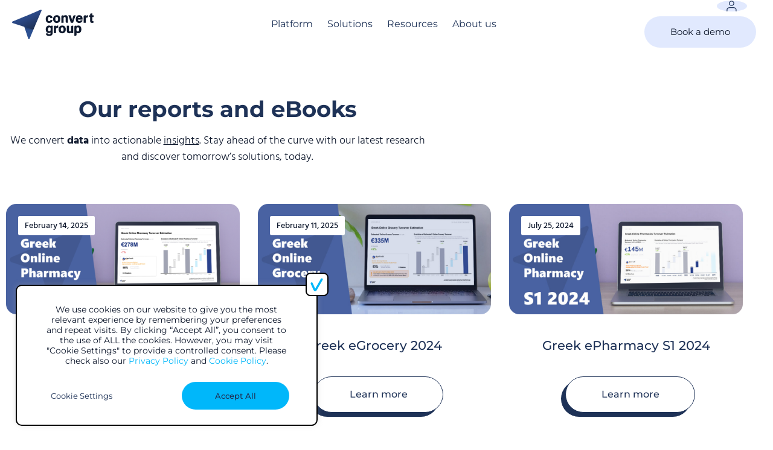

--- FILE ---
content_type: text/html; charset=UTF-8
request_url: https://convertgroup.com/resources/reports-ebooks/
body_size: 39706
content:
<!doctype html>
<html lang="en-US" prefix="og: https://ogp.me/ns#">
<head>
	<meta charset="UTF-8">
		<meta name="viewport" content="width=device-width, initial-scale=1">
	<link rel="profile" href="https://gmpg.org/xfn/11">
	
<!-- Search Engine Optimization by Rank Math PRO - https://rankmath.com/ -->
<title>Our Reports &amp; eBooks - Convert Group</title>
<meta name="description" content="We convert data into actionable insights. Stay ahead of the curve with our latest research and discover tomorrow’s solutions, today."/>
<meta name="robots" content="follow, index, max-snippet:-1, max-video-preview:-1, max-image-preview:large"/>
<link rel="canonical" href="https://convertgroup.com/resources/reports-ebooks/" />
<meta property="og:locale" content="en_US" />
<meta property="og:type" content="article" />
<meta property="og:title" content="Our Reports &amp; eBooks - Convert Group" />
<meta property="og:description" content="We convert data into actionable insights. Stay ahead of the curve with our latest research and discover tomorrow’s solutions, today." />
<meta property="og:url" content="https://convertgroup.com/resources/reports-ebooks/" />
<meta property="og:site_name" content="The way Retailers and Brands collaborate with data" />
<meta property="og:updated_time" content="2023-02-14T14:55:46+00:00" />
<meta property="og:image" content="https://convertgroup.com/wp-content/uploads/2022/11/Reports-1.png" />
<meta property="og:image:secure_url" content="https://convertgroup.com/wp-content/uploads/2022/11/Reports-1.png" />
<meta property="og:image:width" content="1200" />
<meta property="og:image:height" content="630" />
<meta property="og:image:alt" content="reports" />
<meta property="og:image:type" content="image/png" />
<meta property="article:published_time" content="2022-06-20T08:03:46+00:00" />
<meta property="article:modified_time" content="2023-02-14T14:55:46+00:00" />
<meta name="twitter:card" content="summary_large_image" />
<meta name="twitter:title" content="Our Reports &amp; eBooks - Convert Group" />
<meta name="twitter:description" content="We convert data into actionable insights. Stay ahead of the curve with our latest research and discover tomorrow’s solutions, today." />
<meta name="twitter:image" content="https://convertgroup.com/wp-content/uploads/2022/11/Reports-1.png" />
<script type="application/ld+json" class="rank-math-schema-pro">{"@context":"https://schema.org","@graph":[{"@type":"Organization","@id":"https://convertgroup.com/#organization","name":"Convert Group - Digital Market Intelligence Firm","logo":{"@type":"ImageObject","@id":"https://convertgroup.com/#logo","url":"https://convertgroup.com/wp-content/uploads/2024/01/convertgroup.png","contentUrl":"https://convertgroup.com/wp-content/uploads/2024/01/convertgroup.png","caption":"The way Retailers and Brands collaborate with data","inLanguage":"en-US","width":"500","height":"287"}},{"@type":"WebSite","@id":"https://convertgroup.com/#website","url":"https://convertgroup.com","name":"The way Retailers and Brands collaborate with data","publisher":{"@id":"https://convertgroup.com/#organization"},"inLanguage":"en-US"},{"@type":"ImageObject","@id":"https://convertgroup.com/wp-content/uploads/2022/11/Reports-1.png","url":"https://convertgroup.com/wp-content/uploads/2022/11/Reports-1.png","width":"1200","height":"630","inLanguage":"en-US"},{"@type":"WebPage","@id":"https://convertgroup.com/resources/reports-ebooks/#webpage","url":"https://convertgroup.com/resources/reports-ebooks/","name":"Our Reports &amp; eBooks - Convert Group","datePublished":"2022-06-20T08:03:46+00:00","dateModified":"2023-02-14T14:55:46+00:00","isPartOf":{"@id":"https://convertgroup.com/#website"},"primaryImageOfPage":{"@id":"https://convertgroup.com/wp-content/uploads/2022/11/Reports-1.png"},"inLanguage":"en-US"},{"@type":"Person","@id":"https://convertgroup.com/author/maria/","name":"maria","url":"https://convertgroup.com/author/maria/","image":{"@type":"ImageObject","@id":"https://secure.gravatar.com/avatar/9d92f66eb667a262e1c89c621fc517ce6f6b221c901631640dedfcea1542a26c?s=96&amp;d=mm&amp;r=g","url":"https://secure.gravatar.com/avatar/9d92f66eb667a262e1c89c621fc517ce6f6b221c901631640dedfcea1542a26c?s=96&amp;d=mm&amp;r=g","caption":"maria","inLanguage":"en-US"},"worksFor":{"@id":"https://convertgroup.com/#organization"}},{"@type":"Article","headline":"Our Reports &amp; eBooks - Convert Group","keywords":"reports","datePublished":"2022-06-20T08:03:46+00:00","dateModified":"2023-02-14T14:55:46+00:00","author":{"@id":"https://convertgroup.com/author/maria/","name":"maria"},"publisher":{"@id":"https://convertgroup.com/#organization"},"description":"We convert data into actionable insights. Stay ahead of the curve with our latest research and discover tomorrow\u2019s solutions, today.","name":"Our Reports &amp; eBooks - Convert Group","@id":"https://convertgroup.com/resources/reports-ebooks/#richSnippet","isPartOf":{"@id":"https://convertgroup.com/resources/reports-ebooks/#webpage"},"image":{"@id":"https://convertgroup.com/wp-content/uploads/2022/11/Reports-1.png"},"inLanguage":"en-US","mainEntityOfPage":{"@id":"https://convertgroup.com/resources/reports-ebooks/#webpage"}}]}</script>
<!-- /Rank Math WordPress SEO plugin -->

<link rel="alternate" title="oEmbed (JSON)" type="application/json+oembed" href="https://convertgroup.com/wp-json/oembed/1.0/embed?url=https%3A%2F%2Fconvertgroup.com%2Fresources%2Freports-ebooks%2F" />
<link rel="alternate" title="oEmbed (XML)" type="text/xml+oembed" href="https://convertgroup.com/wp-json/oembed/1.0/embed?url=https%3A%2F%2Fconvertgroup.com%2Fresources%2Freports-ebooks%2F&#038;format=xml" />
<style id='wp-img-auto-sizes-contain-inline-css'>
img:is([sizes=auto i],[sizes^="auto," i]){contain-intrinsic-size:3000px 1500px}
/*# sourceURL=wp-img-auto-sizes-contain-inline-css */
</style>
<link rel='stylesheet' id='hello-elementor-theme-style-css' href='https://convertgroup.com/wp-content/themes/hello-elementor/assets/css/theme.css?ver=3.4.5' media='all' />
<link rel='stylesheet' id='jet-menu-hello-css' href='https://convertgroup.com/wp-content/plugins/jet-menu/integration/themes/hello-elementor/assets/css/style.css?ver=2.4.18' media='all' />
<link rel='stylesheet' id='jet-engine-frontend-css' href='https://convertgroup.com/wp-content/plugins/jet-engine/assets/css/frontend.css?ver=3.8.2.1' media='all' />
<style id='global-styles-inline-css'>
:root{--wp--preset--aspect-ratio--square: 1;--wp--preset--aspect-ratio--4-3: 4/3;--wp--preset--aspect-ratio--3-4: 3/4;--wp--preset--aspect-ratio--3-2: 3/2;--wp--preset--aspect-ratio--2-3: 2/3;--wp--preset--aspect-ratio--16-9: 16/9;--wp--preset--aspect-ratio--9-16: 9/16;--wp--preset--color--black: #000000;--wp--preset--color--cyan-bluish-gray: #abb8c3;--wp--preset--color--white: #ffffff;--wp--preset--color--pale-pink: #f78da7;--wp--preset--color--vivid-red: #cf2e2e;--wp--preset--color--luminous-vivid-orange: #ff6900;--wp--preset--color--luminous-vivid-amber: #fcb900;--wp--preset--color--light-green-cyan: #7bdcb5;--wp--preset--color--vivid-green-cyan: #00d084;--wp--preset--color--pale-cyan-blue: #8ed1fc;--wp--preset--color--vivid-cyan-blue: #0693e3;--wp--preset--color--vivid-purple: #9b51e0;--wp--preset--gradient--vivid-cyan-blue-to-vivid-purple: linear-gradient(135deg,rgb(6,147,227) 0%,rgb(155,81,224) 100%);--wp--preset--gradient--light-green-cyan-to-vivid-green-cyan: linear-gradient(135deg,rgb(122,220,180) 0%,rgb(0,208,130) 100%);--wp--preset--gradient--luminous-vivid-amber-to-luminous-vivid-orange: linear-gradient(135deg,rgb(252,185,0) 0%,rgb(255,105,0) 100%);--wp--preset--gradient--luminous-vivid-orange-to-vivid-red: linear-gradient(135deg,rgb(255,105,0) 0%,rgb(207,46,46) 100%);--wp--preset--gradient--very-light-gray-to-cyan-bluish-gray: linear-gradient(135deg,rgb(238,238,238) 0%,rgb(169,184,195) 100%);--wp--preset--gradient--cool-to-warm-spectrum: linear-gradient(135deg,rgb(74,234,220) 0%,rgb(151,120,209) 20%,rgb(207,42,186) 40%,rgb(238,44,130) 60%,rgb(251,105,98) 80%,rgb(254,248,76) 100%);--wp--preset--gradient--blush-light-purple: linear-gradient(135deg,rgb(255,206,236) 0%,rgb(152,150,240) 100%);--wp--preset--gradient--blush-bordeaux: linear-gradient(135deg,rgb(254,205,165) 0%,rgb(254,45,45) 50%,rgb(107,0,62) 100%);--wp--preset--gradient--luminous-dusk: linear-gradient(135deg,rgb(255,203,112) 0%,rgb(199,81,192) 50%,rgb(65,88,208) 100%);--wp--preset--gradient--pale-ocean: linear-gradient(135deg,rgb(255,245,203) 0%,rgb(182,227,212) 50%,rgb(51,167,181) 100%);--wp--preset--gradient--electric-grass: linear-gradient(135deg,rgb(202,248,128) 0%,rgb(113,206,126) 100%);--wp--preset--gradient--midnight: linear-gradient(135deg,rgb(2,3,129) 0%,rgb(40,116,252) 100%);--wp--preset--font-size--small: 13px;--wp--preset--font-size--medium: 20px;--wp--preset--font-size--large: 36px;--wp--preset--font-size--x-large: 42px;--wp--preset--spacing--20: 0.44rem;--wp--preset--spacing--30: 0.67rem;--wp--preset--spacing--40: 1rem;--wp--preset--spacing--50: 1.5rem;--wp--preset--spacing--60: 2.25rem;--wp--preset--spacing--70: 3.38rem;--wp--preset--spacing--80: 5.06rem;--wp--preset--shadow--natural: 6px 6px 9px rgba(0, 0, 0, 0.2);--wp--preset--shadow--deep: 12px 12px 50px rgba(0, 0, 0, 0.4);--wp--preset--shadow--sharp: 6px 6px 0px rgba(0, 0, 0, 0.2);--wp--preset--shadow--outlined: 6px 6px 0px -3px rgb(255, 255, 255), 6px 6px rgb(0, 0, 0);--wp--preset--shadow--crisp: 6px 6px 0px rgb(0, 0, 0);}:root { --wp--style--global--content-size: 800px;--wp--style--global--wide-size: 1200px; }:where(body) { margin: 0; }.wp-site-blocks > .alignleft { float: left; margin-right: 2em; }.wp-site-blocks > .alignright { float: right; margin-left: 2em; }.wp-site-blocks > .aligncenter { justify-content: center; margin-left: auto; margin-right: auto; }:where(.wp-site-blocks) > * { margin-block-start: 24px; margin-block-end: 0; }:where(.wp-site-blocks) > :first-child { margin-block-start: 0; }:where(.wp-site-blocks) > :last-child { margin-block-end: 0; }:root { --wp--style--block-gap: 24px; }:root :where(.is-layout-flow) > :first-child{margin-block-start: 0;}:root :where(.is-layout-flow) > :last-child{margin-block-end: 0;}:root :where(.is-layout-flow) > *{margin-block-start: 24px;margin-block-end: 0;}:root :where(.is-layout-constrained) > :first-child{margin-block-start: 0;}:root :where(.is-layout-constrained) > :last-child{margin-block-end: 0;}:root :where(.is-layout-constrained) > *{margin-block-start: 24px;margin-block-end: 0;}:root :where(.is-layout-flex){gap: 24px;}:root :where(.is-layout-grid){gap: 24px;}.is-layout-flow > .alignleft{float: left;margin-inline-start: 0;margin-inline-end: 2em;}.is-layout-flow > .alignright{float: right;margin-inline-start: 2em;margin-inline-end: 0;}.is-layout-flow > .aligncenter{margin-left: auto !important;margin-right: auto !important;}.is-layout-constrained > .alignleft{float: left;margin-inline-start: 0;margin-inline-end: 2em;}.is-layout-constrained > .alignright{float: right;margin-inline-start: 2em;margin-inline-end: 0;}.is-layout-constrained > .aligncenter{margin-left: auto !important;margin-right: auto !important;}.is-layout-constrained > :where(:not(.alignleft):not(.alignright):not(.alignfull)){max-width: var(--wp--style--global--content-size);margin-left: auto !important;margin-right: auto !important;}.is-layout-constrained > .alignwide{max-width: var(--wp--style--global--wide-size);}body .is-layout-flex{display: flex;}.is-layout-flex{flex-wrap: wrap;align-items: center;}.is-layout-flex > :is(*, div){margin: 0;}body .is-layout-grid{display: grid;}.is-layout-grid > :is(*, div){margin: 0;}body{padding-top: 0px;padding-right: 0px;padding-bottom: 0px;padding-left: 0px;}a:where(:not(.wp-element-button)){text-decoration: underline;}:root :where(.wp-element-button, .wp-block-button__link){background-color: #32373c;border-width: 0;color: #fff;font-family: inherit;font-size: inherit;font-style: inherit;font-weight: inherit;letter-spacing: inherit;line-height: inherit;padding-top: calc(0.667em + 2px);padding-right: calc(1.333em + 2px);padding-bottom: calc(0.667em + 2px);padding-left: calc(1.333em + 2px);text-decoration: none;text-transform: inherit;}.has-black-color{color: var(--wp--preset--color--black) !important;}.has-cyan-bluish-gray-color{color: var(--wp--preset--color--cyan-bluish-gray) !important;}.has-white-color{color: var(--wp--preset--color--white) !important;}.has-pale-pink-color{color: var(--wp--preset--color--pale-pink) !important;}.has-vivid-red-color{color: var(--wp--preset--color--vivid-red) !important;}.has-luminous-vivid-orange-color{color: var(--wp--preset--color--luminous-vivid-orange) !important;}.has-luminous-vivid-amber-color{color: var(--wp--preset--color--luminous-vivid-amber) !important;}.has-light-green-cyan-color{color: var(--wp--preset--color--light-green-cyan) !important;}.has-vivid-green-cyan-color{color: var(--wp--preset--color--vivid-green-cyan) !important;}.has-pale-cyan-blue-color{color: var(--wp--preset--color--pale-cyan-blue) !important;}.has-vivid-cyan-blue-color{color: var(--wp--preset--color--vivid-cyan-blue) !important;}.has-vivid-purple-color{color: var(--wp--preset--color--vivid-purple) !important;}.has-black-background-color{background-color: var(--wp--preset--color--black) !important;}.has-cyan-bluish-gray-background-color{background-color: var(--wp--preset--color--cyan-bluish-gray) !important;}.has-white-background-color{background-color: var(--wp--preset--color--white) !important;}.has-pale-pink-background-color{background-color: var(--wp--preset--color--pale-pink) !important;}.has-vivid-red-background-color{background-color: var(--wp--preset--color--vivid-red) !important;}.has-luminous-vivid-orange-background-color{background-color: var(--wp--preset--color--luminous-vivid-orange) !important;}.has-luminous-vivid-amber-background-color{background-color: var(--wp--preset--color--luminous-vivid-amber) !important;}.has-light-green-cyan-background-color{background-color: var(--wp--preset--color--light-green-cyan) !important;}.has-vivid-green-cyan-background-color{background-color: var(--wp--preset--color--vivid-green-cyan) !important;}.has-pale-cyan-blue-background-color{background-color: var(--wp--preset--color--pale-cyan-blue) !important;}.has-vivid-cyan-blue-background-color{background-color: var(--wp--preset--color--vivid-cyan-blue) !important;}.has-vivid-purple-background-color{background-color: var(--wp--preset--color--vivid-purple) !important;}.has-black-border-color{border-color: var(--wp--preset--color--black) !important;}.has-cyan-bluish-gray-border-color{border-color: var(--wp--preset--color--cyan-bluish-gray) !important;}.has-white-border-color{border-color: var(--wp--preset--color--white) !important;}.has-pale-pink-border-color{border-color: var(--wp--preset--color--pale-pink) !important;}.has-vivid-red-border-color{border-color: var(--wp--preset--color--vivid-red) !important;}.has-luminous-vivid-orange-border-color{border-color: var(--wp--preset--color--luminous-vivid-orange) !important;}.has-luminous-vivid-amber-border-color{border-color: var(--wp--preset--color--luminous-vivid-amber) !important;}.has-light-green-cyan-border-color{border-color: var(--wp--preset--color--light-green-cyan) !important;}.has-vivid-green-cyan-border-color{border-color: var(--wp--preset--color--vivid-green-cyan) !important;}.has-pale-cyan-blue-border-color{border-color: var(--wp--preset--color--pale-cyan-blue) !important;}.has-vivid-cyan-blue-border-color{border-color: var(--wp--preset--color--vivid-cyan-blue) !important;}.has-vivid-purple-border-color{border-color: var(--wp--preset--color--vivid-purple) !important;}.has-vivid-cyan-blue-to-vivid-purple-gradient-background{background: var(--wp--preset--gradient--vivid-cyan-blue-to-vivid-purple) !important;}.has-light-green-cyan-to-vivid-green-cyan-gradient-background{background: var(--wp--preset--gradient--light-green-cyan-to-vivid-green-cyan) !important;}.has-luminous-vivid-amber-to-luminous-vivid-orange-gradient-background{background: var(--wp--preset--gradient--luminous-vivid-amber-to-luminous-vivid-orange) !important;}.has-luminous-vivid-orange-to-vivid-red-gradient-background{background: var(--wp--preset--gradient--luminous-vivid-orange-to-vivid-red) !important;}.has-very-light-gray-to-cyan-bluish-gray-gradient-background{background: var(--wp--preset--gradient--very-light-gray-to-cyan-bluish-gray) !important;}.has-cool-to-warm-spectrum-gradient-background{background: var(--wp--preset--gradient--cool-to-warm-spectrum) !important;}.has-blush-light-purple-gradient-background{background: var(--wp--preset--gradient--blush-light-purple) !important;}.has-blush-bordeaux-gradient-background{background: var(--wp--preset--gradient--blush-bordeaux) !important;}.has-luminous-dusk-gradient-background{background: var(--wp--preset--gradient--luminous-dusk) !important;}.has-pale-ocean-gradient-background{background: var(--wp--preset--gradient--pale-ocean) !important;}.has-electric-grass-gradient-background{background: var(--wp--preset--gradient--electric-grass) !important;}.has-midnight-gradient-background{background: var(--wp--preset--gradient--midnight) !important;}.has-small-font-size{font-size: var(--wp--preset--font-size--small) !important;}.has-medium-font-size{font-size: var(--wp--preset--font-size--medium) !important;}.has-large-font-size{font-size: var(--wp--preset--font-size--large) !important;}.has-x-large-font-size{font-size: var(--wp--preset--font-size--x-large) !important;}
:root :where(.wp-block-pullquote){font-size: 1.5em;line-height: 1.6;}
/*# sourceURL=global-styles-inline-css */
</style>
<link rel='stylesheet' id='ae-pro-css-css' href='https://convertgroup.com/wp-content/plugins/anywhere-elementor-pro/includes/assets/css/ae-pro.min.css?ver=2.29.3' media='all' />
<link rel='stylesheet' id='menu-image-css' href='https://convertgroup.com/wp-content/plugins/menu-image/includes/css/menu-image.css?ver=3.13' media='all' />
<link rel='stylesheet' id='dashicons-css' href='https://convertgroup.com/wp-includes/css/dashicons.min.css?ver=6.9' media='all' />
<link rel='stylesheet' id='cookie-law-info-css' href='https://convertgroup.com/wp-content/plugins/cookie-law-info/legacy/public/css/cookie-law-info-public.css?ver=3.3.9.1' media='all' />
<link rel='stylesheet' id='cookie-law-info-gdpr-css' href='https://convertgroup.com/wp-content/plugins/cookie-law-info/legacy/public/css/cookie-law-info-gdpr.css?ver=3.3.9.1' media='all' />
<link rel='stylesheet' id='hello-elementor-css' href='https://convertgroup.com/wp-content/themes/hello-elementor/assets/css/reset.css?ver=3.4.5' media='all' />
<link rel='stylesheet' id='hello-elementor-header-footer-css' href='https://convertgroup.com/wp-content/themes/hello-elementor/assets/css/header-footer.css?ver=3.4.5' media='all' />
<link rel='stylesheet' id='elementor-frontend-css' href='https://convertgroup.com/wp-content/plugins/elementor/assets/css/frontend.min.css?ver=3.34.1' media='all' />
<link rel='stylesheet' id='elementor-post-6-css' href='https://convertgroup.com/wp-content/uploads/elementor/css/post-6.css?ver=1768576174' media='all' />
<link rel='stylesheet' id='jgb-styles-css' href='https://convertgroup.com/wp-content/plugins/jetgridbuilder/assets/css/jgb-styles.css?ver=1.1.5' media='all' />
<link rel='stylesheet' id='font-awesome-all-css' href='https://convertgroup.com/wp-content/plugins/jet-menu/assets/public/lib/font-awesome/css/all.min.css?ver=5.12.0' media='all' />
<link rel='stylesheet' id='font-awesome-v4-shims-css' href='https://convertgroup.com/wp-content/plugins/jet-menu/assets/public/lib/font-awesome/css/v4-shims.min.css?ver=5.12.0' media='all' />
<link rel='stylesheet' id='jet-menu-public-styles-css' href='https://convertgroup.com/wp-content/plugins/jet-menu/assets/public/css/public.css?ver=2.4.18' media='all' />
<link rel='stylesheet' id='widget-image-css' href='https://convertgroup.com/wp-content/plugins/elementor/assets/css/widget-image.min.css?ver=3.34.1' media='all' />
<link rel='stylesheet' id='e-sticky-css' href='https://convertgroup.com/wp-content/plugins/elementor-pro/assets/css/modules/sticky.min.css?ver=3.34.0' media='all' />
<link rel='stylesheet' id='widget-icon-list-css' href='https://convertgroup.com/wp-content/plugins/elementor/assets/css/widget-icon-list.min.css?ver=3.34.1' media='all' />
<link rel='stylesheet' id='widget-heading-css' href='https://convertgroup.com/wp-content/plugins/elementor/assets/css/widget-heading.min.css?ver=3.34.1' media='all' />
<link rel='stylesheet' id='widget-social-icons-css' href='https://convertgroup.com/wp-content/plugins/elementor/assets/css/widget-social-icons.min.css?ver=3.34.1' media='all' />
<link rel='stylesheet' id='e-apple-webkit-css' href='https://convertgroup.com/wp-content/plugins/elementor/assets/css/conditionals/apple-webkit.min.css?ver=3.34.1' media='all' />
<link rel='stylesheet' id='elementor-icons-css' href='https://convertgroup.com/wp-content/plugins/elementor/assets/lib/eicons/css/elementor-icons.min.css?ver=5.45.0' media='all' />
<link rel='stylesheet' id='widget-posts-css' href='https://convertgroup.com/wp-content/plugins/elementor-pro/assets/css/widget-posts.min.css?ver=3.34.0' media='all' />
<link rel='stylesheet' id='elementor-post-3161-css' href='https://convertgroup.com/wp-content/uploads/elementor/css/post-3161.css?ver=1768577171' media='all' />
<link rel='stylesheet' id='elementor-post-6121-css' href='https://convertgroup.com/wp-content/uploads/elementor/css/post-6121.css?ver=1768577171' media='all' />
<link rel='stylesheet' id='elementor-post-6133-css' href='https://convertgroup.com/wp-content/uploads/elementor/css/post-6133.css?ver=1768577171' media='all' />
<link rel='stylesheet' id='elementor-post-29-css' href='https://convertgroup.com/wp-content/uploads/elementor/css/post-29.css?ver=1768576405' media='all' />
<link rel='stylesheet' id='elementor-post-373-css' href='https://convertgroup.com/wp-content/uploads/elementor/css/post-373.css?ver=1768576175' media='all' />
<link rel='stylesheet' id='vegas-css-css' href='https://convertgroup.com/wp-content/plugins/anywhere-elementor-pro/includes/assets/lib/vegas/vegas.min.css?ver=2.4.0' media='all' />
<link rel='stylesheet' id='hello-elementor-child-style-css' href='https://convertgroup.com/wp-content/themes/hello-theme-child-master/style.css?ver=1.0.0' media='all' />
<link rel='stylesheet' id='eael-general-css' href='https://convertgroup.com/wp-content/plugins/essential-addons-for-elementor-lite/assets/front-end/css/view/general.min.css?ver=6.5.5' media='all' />
<link rel='stylesheet' id='ecs-styles-css' href='https://convertgroup.com/wp-content/plugins/ele-custom-skin/assets/css/ecs-style.css?ver=3.1.9' media='all' />
<link rel='stylesheet' id='elementor-post-1806-css' href='https://convertgroup.com/wp-content/uploads/elementor/css/post-1806.css?ver=1661416607' media='all' />
<link rel='stylesheet' id='elementor-post-3286-css' href='https://convertgroup.com/wp-content/uploads/elementor/css/post-3286.css?ver=1657182057' media='all' />
<link rel='stylesheet' id='elementor-post-3962-css' href='https://convertgroup.com/wp-content/uploads/elementor/css/post-3962.css?ver=1657736430' media='all' />
<link rel='stylesheet' id='elementor-gf-local-hind-css' href='https://convertgroup.com/wp-content/uploads/elementor/google-fonts/css/hind.css?ver=1742301006' media='all' />
<link rel='stylesheet' id='elementor-gf-local-montserrat-css' href='https://convertgroup.com/wp-content/uploads/elementor/google-fonts/css/montserrat.css?ver=1742301009' media='all' />
<link rel='stylesheet' id='elementor-gf-local-roboto-css' href='https://convertgroup.com/wp-content/uploads/elementor/google-fonts/css/roboto.css?ver=1742301014' media='all' />
<link rel='stylesheet' id='elementor-icons-shared-0-css' href='https://convertgroup.com/wp-content/plugins/elementor/assets/lib/font-awesome/css/fontawesome.min.css?ver=5.15.3' media='all' />
<link rel='stylesheet' id='elementor-icons-fa-solid-css' href='https://convertgroup.com/wp-content/plugins/elementor/assets/lib/font-awesome/css/solid.min.css?ver=5.15.3' media='all' />
<link rel='stylesheet' id='elementor-icons-fa-brands-css' href='https://convertgroup.com/wp-content/plugins/elementor/assets/lib/font-awesome/css/brands.min.css?ver=5.15.3' media='all' />
<script src="https://convertgroup.com/wp-includes/js/jquery/jquery.min.js?ver=3.7.1" id="jquery-core-js"></script>
<script src="https://convertgroup.com/wp-includes/js/jquery/jquery-migrate.min.js?ver=3.4.1" id="jquery-migrate-js"></script>
<script id="cookie-law-info-js-extra">
var Cli_Data = {"nn_cookie_ids":["CLID","SM","_clck","_clsk","m","MUID","ANONCHK","_gat_gtag_UA_51535034_1","_ga_JEF3YMD9X5","SRM_B","li_sugr","yt-remote-device-id","yt-remote-connected-devices","lidc","_fbp","fr","_ga_YZW39K3BZ2","AnalyticsSyncHistory","li_gc","wordpress_gdpr_first_time_url","wordpress_gdpr_first_time","wordpress_gdpr_allowed_services","wordpress_gdpr_cookies_declined","referrer_user_id","CookieLawInfoConsent","cookielawinfo-checkbox-advertisement","elementor","__cfruid","test_cookie","YSC","VISITOR_INFO1_LIVE","NID","_gcl_au","_ga","_gid","_gat_user","CONSENT","UserMatchHistory","lang","bcookie","lidc","bscookie","_calendly_session"],"cookielist":[],"non_necessary_cookies":{"necessary":["CookieLawInfoConsent","elementor","__cfruid"],"functional":["lidc","UserMatchHistory","lang","bcookie","lidc","bscookie"],"performance":["SRM_B","_calendly_session"],"analytics":["_gat_gtag_UA_51535034_1","_ga_JEF3YMD9X5","li_sugr","_ga_YZW39K3BZ2","_gcl_au","_ga","_gid","_gat_user","CONSENT"],"advertisement":["MUID","ANONCHK","yt-remote-device-id","yt-remote-connected-devices","_fbp","fr","test_cookie","YSC","VISITOR_INFO1_LIVE","NID"],"others":["CLID","SM","_clck","_clsk","m","AnalyticsSyncHistory","li_gc","wordpress_gdpr_first_time_url","wordpress_gdpr_first_time","wordpress_gdpr_allowed_services","wordpress_gdpr_cookies_declined","referrer_user_id"]},"ccpaEnabled":"","ccpaRegionBased":"","ccpaBarEnabled":"","strictlyEnabled":["necessary","obligatoire"],"ccpaType":"gdpr","js_blocking":"1","custom_integration":"","triggerDomRefresh":"","secure_cookies":""};
var cli_cookiebar_settings = {"animate_speed_hide":"500","animate_speed_show":"500","background":"#FFF","border":"#b1a6a6c2","border_on":"","button_1_button_colour":"#61a229","button_1_button_hover":"#4e8221","button_1_link_colour":"#fff","button_1_as_button":"1","button_1_new_win":"","button_2_button_colour":"#333","button_2_button_hover":"#292929","button_2_link_colour":"#444","button_2_as_button":"","button_2_hidebar":"","button_3_button_colour":"#dedfe0","button_3_button_hover":"#b2b2b3","button_3_link_colour":"#333333","button_3_as_button":"1","button_3_new_win":"","button_4_button_colour":"#ffffff","button_4_button_hover":"#cccccc","button_4_link_colour":"#1e3257","button_4_as_button":"1","button_7_button_colour":"#00b7fa","button_7_button_hover":"#0092c8","button_7_link_colour":"#fff","button_7_as_button":"1","button_7_new_win":"","font_family":"inherit","header_fix":"","notify_animate_hide":"1","notify_animate_show":"1","notify_div_id":"#cookie-law-info-bar","notify_position_horizontal":"left","notify_position_vertical":"bottom","scroll_close":"","scroll_close_reload":"","accept_close_reload":"","reject_close_reload":"","showagain_tab":"1","showagain_background":"#fff","showagain_border":"#000","showagain_div_id":"#cookie-law-info-again","showagain_x_position":"0px","text":"#333333","show_once_yn":"","show_once":"10000","logging_on":"","as_popup":"","popup_overlay":"1","bar_heading_text":"","cookie_bar_as":"popup","popup_showagain_position":"bottom-left","widget_position":"left"};
var log_object = {"ajax_url":"https://convertgroup.com/wp-admin/admin-ajax.php"};
//# sourceURL=cookie-law-info-js-extra
</script>
<script src="https://convertgroup.com/wp-content/plugins/cookie-law-info/legacy/public/js/cookie-law-info-public.js?ver=3.3.9.1" id="cookie-law-info-js"></script>
<script src="https://convertgroup.com/wp-content/themes/hello-theme-child-master/resources/isotope/isotope.pkgd.min.js?ver=1768988275" id="isotope-scripts-js"></script>
<script src="https://convertgroup.com/wp-content/themes/hello-theme-child-master/assets/js/script.js?ver=6.9" id="theme-script-js"></script>
<script id="ecs_ajax_load-js-extra">
var ecs_ajax_params = {"ajaxurl":"https://convertgroup.com/wp-admin/admin-ajax.php","posts":"{\"page\":0,\"pagename\":\"reports-ebooks\",\"error\":\"\",\"m\":\"\",\"p\":0,\"post_parent\":\"\",\"subpost\":\"\",\"subpost_id\":\"\",\"attachment\":\"\",\"attachment_id\":0,\"name\":\"reports-ebooks\",\"page_id\":0,\"second\":\"\",\"minute\":\"\",\"hour\":\"\",\"day\":0,\"monthnum\":0,\"year\":0,\"w\":0,\"category_name\":\"\",\"tag\":\"\",\"cat\":\"\",\"tag_id\":\"\",\"author\":\"\",\"author_name\":\"\",\"feed\":\"\",\"tb\":\"\",\"paged\":0,\"meta_key\":\"\",\"meta_value\":\"\",\"preview\":\"\",\"s\":\"\",\"sentence\":\"\",\"title\":\"\",\"fields\":\"all\",\"menu_order\":\"\",\"embed\":\"\",\"category__in\":[],\"category__not_in\":[],\"category__and\":[],\"post__in\":[],\"post__not_in\":[],\"post_name__in\":[],\"tag__in\":[],\"tag__not_in\":[],\"tag__and\":[],\"tag_slug__in\":[],\"tag_slug__and\":[],\"post_parent__in\":[],\"post_parent__not_in\":[],\"author__in\":[],\"author__not_in\":[],\"search_columns\":[],\"ignore_sticky_posts\":false,\"suppress_filters\":false,\"cache_results\":true,\"update_post_term_cache\":true,\"update_menu_item_cache\":false,\"lazy_load_term_meta\":true,\"update_post_meta_cache\":true,\"post_type\":\"\",\"posts_per_page\":10,\"nopaging\":false,\"comments_per_page\":\"50\",\"no_found_rows\":false,\"order\":\"DESC\"}"};
//# sourceURL=ecs_ajax_load-js-extra
</script>
<script src="https://convertgroup.com/wp-content/plugins/ele-custom-skin/assets/js/ecs_ajax_pagination.js?ver=3.1.9" id="ecs_ajax_load-js"></script>
<script src="https://convertgroup.com/wp-content/plugins/ele-custom-skin/assets/js/ecs.js?ver=3.1.9" id="ecs-script-js"></script>
<link rel="https://api.w.org/" href="https://convertgroup.com/wp-json/" /><link rel="alternate" title="JSON" type="application/json" href="https://convertgroup.com/wp-json/wp/v2/pages/3161" /><meta name="generator" content="Redux 4.5.10" /><script type="text/plain" data-cli-class="cli-blocker-script"  data-cli-script-type="functional" data-cli-block="true"  data-cli-element-position="head">
_linkedin_partner_id = "2529361";
window._linkedin_data_partner_ids = window._linkedin_data_partner_ids || [];
window._linkedin_data_partner_ids.push(_linkedin_partner_id);
</script><script type="text/plain" data-cli-class="cli-blocker-script"  data-cli-script-type="functional" data-cli-block="true"  data-cli-element-position="head">
(function(l) {
if (!l){window.lintrk = function(a,b){window.lintrk.q.push([a,b])};
window.lintrk.q=[]}
var s = document.getElementsByTagName("script")[0];
var b = document.createElement("script");
b.type = "text/javascript";b.async = true;
b.src = "https://snap.licdn.com/li.lms-analytics/insight.min.js";
s.parentNode.insertBefore(b, s);})(window.lintrk);
</script><!-- Global site tag (gtag.js) - Google Analytics -->
<script type="text/plain" data-cli-class="cli-blocker-script"  data-cli-script-type="analytics" data-cli-block="true"  data-cli-element-position="head" async src="https://www.googletagmanager.com/gtag/js?id=G-YZW39K3BZ2"></script>
<script type="text/plain" data-cli-class="cli-blocker-script"  data-cli-script-type="analytics" data-cli-block="true"  data-cli-element-position="head">
  window.dataLayer = window.dataLayer || [];
  function gtag(){dataLayer.push(arguments);}
  gtag('js', new Date());

  gtag('config', 'G-YZW39K3BZ2');
</script>

<!-- Global site tag (gtag.js) - Google Analytics -->
<script type="text/plain" data-cli-class="cli-blocker-script"  data-cli-script-type="analytics" data-cli-block="true"  data-cli-element-position="head" async src="https://www.googletagmanager.com/gtag/js?id=UA-51535034-1"></script>
<script type="text/plain" data-cli-class="cli-blocker-script"  data-cli-script-type="analytics" data-cli-block="true"  data-cli-element-position="head">
  window.dataLayer = window.dataLayer || [];
  function gtag(){dataLayer.push(arguments);}
  gtag('js', new Date());

  gtag('config', 'UA-51535034-1');
</script>


<!-- Google Tag Manager -->
<script type="text/plain" data-cli-class="cli-blocker-script"  data-cli-script-type="analytics" data-cli-block="true"  data-cli-element-position="head">(function(w,d,s,l,i){w[l]=w[l]||[];w[l].push({'gtm.start':
new Date().getTime(),event:'gtm.js'});var f=d.getElementsByTagName(s)[0],
j=d.createElement(s),dl=l!='dataLayer'?'&l='+l:'';j.async=true;j.src=
'https://www.googletagmanager.com/gtm.js?id='+i+dl;f.parentNode.insertBefore(j,f);
})(window,document,'script','dataLayer','GTM-TVBF4VD');</script>
<!-- End Google Tag Manager --><!-- Meta Pixel Code -->
<script type="text/plain" data-cli-class="cli-blocker-script"  data-cli-script-type="advertisement" data-cli-block="true"  data-cli-element-position="head">
!function(f,b,e,v,n,t,s)
{if(f.fbq)return;n=f.fbq=function(){n.callMethod?
n.callMethod.apply(n,arguments):n.queue.push(arguments)};
if(!f._fbq)f._fbq=n;n.push=n;n.loaded=!0;n.version='2.0';
n.queue=[];t=b.createElement(e);t.async=!0;
t.src=v;s=b.getElementsByTagName(e)[0];
s.parentNode.insertBefore(t,s)}(window, document,'script',
'https://connect.facebook.net/en_US/fbevents.js');
fbq('init', '510348059146944');
fbq('track', 'PageView');
</script>
<!-- End Meta Pixel Code --><!-- Global site tag (gtag.js) - Google Ads: 950626415 -->
<script async src="https://www.googletagmanager.com/gtag/js?id=AW-950626415"></script>
<script>
  window.dataLayer = window.dataLayer || [];
  function gtag(){dataLayer.push(arguments);}
  gtag('js', new Date());
  gtag('config','AW-950626415', {'allow_enhanced_conversions':true});
</script>
<meta name="generator" content="Elementor 3.34.1; features: additional_custom_breakpoints; settings: css_print_method-external, google_font-enabled, font_display-auto">
<script>
	
window.addEventListener('DOMContentLoaded', () => {
	const cookis = document.querySelector('#cookie-law-info-again');
	setTimeout(() => {
  cookis.classList.add("cookie-rotete");
}, "1000")
  
});
</script>
<!-- Start of HubSpot Embed Code -->
<script type="text/javascript" id="hs-script-loader" async defer src="//js-eu1.hs-scripts.com/26560818.js"></script>
<!-- End of HubSpot Embed Code -->
<script>
	/*


*/

</script>
			<style>
				.e-con.e-parent:nth-of-type(n+4):not(.e-lazyloaded):not(.e-no-lazyload),
				.e-con.e-parent:nth-of-type(n+4):not(.e-lazyloaded):not(.e-no-lazyload) * {
					background-image: none !important;
				}
				@media screen and (max-height: 1024px) {
					.e-con.e-parent:nth-of-type(n+3):not(.e-lazyloaded):not(.e-no-lazyload),
					.e-con.e-parent:nth-of-type(n+3):not(.e-lazyloaded):not(.e-no-lazyload) * {
						background-image: none !important;
					}
				}
				@media screen and (max-height: 640px) {
					.e-con.e-parent:nth-of-type(n+2):not(.e-lazyloaded):not(.e-no-lazyload),
					.e-con.e-parent:nth-of-type(n+2):not(.e-lazyloaded):not(.e-no-lazyload) * {
						background-image: none !important;
					}
				}
			</style>
			<link rel="icon" href="https://convertgroup.com/wp-content/uploads/2022/06/favicon-4.png" sizes="32x32" />
<link rel="icon" href="https://convertgroup.com/wp-content/uploads/2022/06/favicon-4.png" sizes="192x192" />
<link rel="apple-touch-icon" href="https://convertgroup.com/wp-content/uploads/2022/06/favicon-4.png" />
<meta name="msapplication-TileImage" content="https://convertgroup.com/wp-content/uploads/2022/06/favicon-4.png" />
		<style id="wp-custom-css">
			
.gform_heading {
	display: none !important;
}

.page-id-12 .jet-menu-title {
	color: #fff !important;
}

@media(max-width: 768px) {
	.site-header+.elementor {
    min-height: calc(100vh - 683px) !Important;
	}
}

/*Home page*/
.home-logo-gallery .gallery {
	display: grid;
	grid-template-columns: repeat(3, auto);
	grid-gap: 30px;
	align-items: center;
}

@media(max-width: 768px) {
	.column-small-h {
		height: auto !important;
	}
	.column-small-h  .elementor-widget-wrap {
		background: transparent !important;
	}
	
	.home-gif-box .elementor-image-box-wrapper {
		display: flex;
		flex-direction: row;
		align-items: center;
	}
	.home-gif-box .elementor-image-box-wrapper figure {
		margin-bottom: 0 !important;
		width: 22% !important;
	}
	.home-gif-box .elementor-image-box-wrapper p {
		text-align: left !important;
		margin-left: 20px !important;
	}
} 


/*GENERAL*/
.dialog-widget {
	z-index: 999 !important;
}

b {
	font-weight: 700;
}
.page-header {
	display: none;
}
select {
	outline: none !important;
}
figure.elementor-image-box-img {
	line-height: 1 !important;
}

.gif-overlay:hover {
	opacity: 0 !important;
}
.gif-box figure {
	width: 75px !Important;
	margin-top: 0 !important;
}

.elementor-icon-list-item {
	align-items: flex-start !important;
}
.elementor-icon-list-item b {
	font-weight: 600 !important;
}

.tabs ul {
	padding: 0 !Important;
}

.elementor-heading-title:hover a {
	color: #00b7fa !important;
}

.elementor-post__read-more {
	-webkit-transition: all .3s;
	-moz-transition: all .3s;
	-ms-transition: all .3s;
	-o-transition: all .3s;
	transition: all .3s;
}
.elementor-post__read-more:hover {
	color: #1e3257 !Important;
}

/*HEADER*/
.jet-menu-item a {
	cursor: pointer;
}
.icon-nav img {
	width: 35px !important;
	margin-right: 5px !important;
	padding: 0 !important;
	
	-webkit-transition: all .3s;
	-moz-transition: all .3s;
	-ms-transition: all .3s;
	-o-transition: all .3s;
	transition: all .3s;
}
.icon-nav li:hover img {
	transform: scale(0.8);
}
.header-mega-menu  .jet-dropdown-arrow {
	display: none !important;
}
.jet-mega-menu-mega-container {
	align-items: flex-start !important;
}
.header-mega-menu .jet-mega-menu-mega-container__inner {
	background: transparent !important;
	padding: 0 !important;
}

.header-mega-menu  .elementor-widget-image-box figure {
	line-height: 1 !important;
}
.header-mega-menu  .elementor-widget-image-box img {
	width: 35px !important;
	height: 35px !important;
}
.header-mega-menu  p:hover {
	color: #00B7FA !important;
}
.header-mega-menu .elementor-widget-image-box a {
	font-family: "Hind", Sans-serif !important;
}

.jet-sub-mega-menu {
	border: 1px solid #E1E9FE;
	border-radius: 0 0 10px 10px;
}

.login-btn a {
	height: 50px !important;
}
.login-btn a:hover path {
	stroke: #00B7FA !important;
}
.login-btn a:hover {
	background-color: #E1E9FE !important;
}
.login-btn.blue a:hover {
	background-color: #fff !important;
}
.login-btn a:focus-within {
	background-color: #fff !important;
}

/*mobile nav*/
.mobile-nav .sub-menu {
	position: relative !important;
	margin: 0 !important;
	top: 0 !important;
}
/*end mobile nav*/

.img-static-custom img {
	width: 420px;
	flex: 0 0 420px;
}

.elementor-button .elementor-align-icon-left {
	margin-right: 0;
}
.title-mod h2 span,
.title-mod h3 span {
	font-weight: 400;
}
.column-small-h {
	height: 215px;
}
.column-big-h {
	height: 290px;
}

.button-mod .elementor-button-wrapper {
	background-color: #00B7FA;
	
	-webkit-transition: all .3s;
	-moz-transition: all .3s;
	-ms-transition: all .3s;
	-o-transition: all .3s;
	transition: all .3s;
	
	border-radius: 30px;
}
.button-mod .elementor-button-wrapper .elementor-button-link {
	position: relative;
	
	-webkit-transform: translate(7px, -7px);
	-moz-transform: translate(7px, -7px);
	-ms-transform: translate(7px, -7px);
	transform: translate(7px, -7px);
	
	-webkit-transition: all .3s;
	-moz-transition: all .3s;
	-ms-transition: all .3s;
	-o-transition: all .3s;
	transition: all .3s;
	
	display: block;
}
.button-mod .elementor-button-wrapper .elementor-button-link:hover {
	-webkit-transform: translate(0, 0);
	-moz-transform: translate(0, 0);
	-ms-transform: translate(0, 0);
	transform: translate(0, 0);
}
.button-mod-dark .elementor-button-wrapper {
	background-color: #1E3257;
}

@keyframes rotating {
	from {
		-ms-transform: rotate(0deg);
		-moz-transform: rotate(0deg);
		-webkit-transform: rotate(0deg);
		-o-transform: rotate(0deg);
		transform: rotate(0deg);
	}
	to {
		-ms-transform: rotate(360deg);
		-moz-transform: rotate(360deg);
		-webkit-transform: rotate(360deg);
		-o-transform: rotate(360deg);
		transform: rotate(360deg);
	}
}

@keyframes rotating-reversed {
	from {
		-ms-transform: rotate(0deg);
		-moz-transform: rotate(0deg);
		-webkit-transform: rotate(0deg);
		-o-transform: rotate(0deg);
		transform: rotate(0deg);
	}
	to {
		-ms-transform: rotate(360deg);
		-moz-transform: rotate(360deg);
		-webkit-transform: rotate(360deg);
		-o-transform: rotate(360deg);
		transform: rotate(-360deg);
	}
}

.big_gear,
.small_gear {
	-webkit-animation: rotating 7s linear infinite;
	-moz-animation: rotating 7s linear infinite;
	-ms-animation: rotating 7s linear infinite;
	-o-animation: rotating 7s linear infinite;
	animation: rotating 7s linear infinite;
}
.big_gear-reversed {
	-webkit-animation: rotating 7s linear infinite;
	-moz-animation: rotating 7s linear infinite;
	-ms-animation: rotating 7s linear infinite;
	-o-animation: rotating 7s linear infinite;
	animation: rotating-reversed 7s linear infinite;
}


.custom_info-block .elementor-image-box-wrapper {
	display: flex;
	align-items: center;
}
.custom_info-block .elementor-image-box-content {
	display: flex;
	align-items: center;
}
.custom_info-block .elementor-image-box-title {
	margin: 0 7px 0 0;
}
.elementor-image-box-title {
	margin-top: 0 !important;
}
.custom_info-block {
	background: #00B7FA;
	
	-webkit-transition: all .3s;
	-moz-transition: all .3s;
	-ms-transition: all .3s;
	-o-transition: all .3s;
	transition: all .3s;
	
	border-radius: 10px;
}
.custom_info-block .elementor-widget-container {
	-webkit-transform: translate(7px, -7px);
	-moz-transform: translate(7px, -7px);
	-ms-transform: translate(7px, -7px);
	transform: translate(7px, -7px);
}

.row-working .elementor-container {
	align-items: flex-end;
}
.digital-tabs .elementor-tabs-wrapper {
	border-left: 1px solid rgba(15,25,45,.25);
}
.digital-tabs.elementor-widget-tabs .elementor-tabs-wrapper {
	overflow: visible;
}
.digital-tabs .elementor-tabs-content-wrapper {
	background: #E1E9FE;
	border-radius: 15px;
	padding: 40px 40px 20px 80px;
}
.digital-tabs .elementor-tabs-content-wrapper .elementor-tab-content {
	padding: 0;
	height: 100%;
}
.digital-tabs .elementor-tab-title.elementor-active:before {
	position: absolute;
	content: "";
	top: 50% !important;
	left: -3px;
	width: 5px !important;
	height: 60px !important;
	background: #00B7FA;
	border-radius: 7px;
	
	-webkit-transform: translateY(-50%) !important;
	-moz-transform: translateY(-50%) !important;
	-ms-transform: translateY(-50%) !important;
	transform: translateY(-50%) !important; 
}
.tab-more-link {
	display: inline-block;
	font-family: "Hind", Sans-serif;
	font-size: 16px;
	font-weight: 600;
	color: #00B7FA;
	margin-top: 20px;
}
.tab-more-link:hover {
	color: #00B7FA;
}
.inner-tab-custom {
	display: flex;
	align-items: center;
	height: 100%;
}
.inner-tab-custom img {
	width: 300px;
	flex: 0 0 300px;
}
.inner-tab-custom-content {
	padding-left: 60px;
}



.resource-item {
	background: #0F192D;
	
	-webkit-transition: all .3s;
	-moz-transition: all .3s;
	-ms-transition: all .3s;
	-o-transition: all .3s;
	transition: all .3s;
	
	border-radius: 10px;
}
.resource-item .elementor-widget-container {
	position: relative;
	
	-webkit-transform: translate(10px, -10px);
	-moz-transform: translate(10px, -10px);
	-ms-transform: translate(10px, -10px);
	transform: translate(10px, -10px);
	
	-webkit-transition: all .3s;
	-moz-transition: all .3s;
	-ms-transition: all .3s;
	-o-transition: all .3s;
	transition: all .3s;
	
	display: block;
}
.resource-item .elementor-widget-container:before {
	position: absolute;
	content: "";
	top: 0;
	left: 0;
	width: 100%;
	height: 100%;
	display: block;
	z-index: -1;
}
.resource-item:hover .elementor-widget-container:before {
	-webkit-transform: translate(10px, -10px);
	-moz-transform: translate(10px, -10px);
	-ms-transform: translate(10px, -10px);
	transform: translate(10px, -10px);
}
.resource-item:hover .elementor-widget-container {
	-webkit-transform: translate(0, 0);
	-moz-transform: translate(0, 0);
	-ms-transform: translate(0, 0);
	transform: translate(0, 0);
}
.resource-item .elementor-image-box-img a {
	display: flex;
	align-items: center;
	justify-content: flex-start;
	height: 75px;
}


.resources-search {
	height: 24px !important;
	padding-left: 24px !important;
	margin-top: 3px;
}
.resources-search input {
	outline: none;
}
.resources-search:before {
	content: '';
	width: 24px;
	height: 24px;
	background: url(/wp-content/uploads/2022/07/search-1.png) center no-repeat;
	background-size: contain;
	position: absolute;
	left: -5px;
	top: -2px;
	display: inline;
}

.text-privacy-wrap a {
	color: inherit !important;
	text-decoration: underline;
}
.text-privacy-wrap a:hover {
	text-decoration: none;
}

.footer-menu-custom ul {
	list-style-type: none;
	padding: 0;
}
.footer-menu-custom ul a {
	display: inline-block;
	color: #fff;
	padding: 5px 0;
}
.copyright-text-custom p {
	margin-bottom: 0;
}


.story-three-section {
	position: relative;
}
.story-three-section .testimonial-nav {
	position: absolute;
	top: -90px;
	right: 0;
}
.owl-carousel .owl-stage-outer {
	padding: 15px 0;
}
.owl-carousel .story-block-inner {
	padding: 43px 27px 30px 30px;
	border-radius: 10px 10px 10px 10px;
	border: 1.5px solid #1E3257;
	position: relative;
	box-shadow: -9px 9px;
}
.owl-item .story-block-inner,
.owl-item .story-block-wrapper {
	-webkit-transition: all .3s;
	-moz-transition: all .3s;
	-ms-transition: all .3s;
	-o-transition: all .3s;
	transition: all .3s;
}
.owl-item:hover .story-block-wrapper {
	-webkit-transform: translate(-9px, 9px);
	-moz-transform: translate(-9px, 9px);
	-ms-transform: translate(-9px, 9px);
	transform: translate(-9px, 9px);
}
.owl-item:hover .story-block-inner {
	box-shadow: 0px 0px;
}


.owl-carousel .story-block-inner:hover .story-link {
	color: #00B7FA;
} 
.owl-item .story-image {
	display: flex;
	align-items: center;
	max-width: 100px;
	height: 61px;
	margin-bottom: 15px;
}
.owl-item .story-text {
	font-family: "Montserrat", Sans-serif;
	font-size: 19px;
	font-weight: 500;
	color: #0F192D;
	margin-bottom: 20px;
}
.owl-item .story-link {
	font-weight: 600;
	font-size: 16px;
	color: #0F192D;
	font-family: "Hind", Sans-serif;
	margin-bottom: 0;
}
.owl-item .story-block-wrapper {
	padding: 0 0 9px 9px;
	border-radius: 10px;
	
	-webkit-transition: all .3s;
	-moz-transition: all .3s;
	-ms-transition: all .3s;
	-o-transition: all .3s;
	transition: all .3s;
}

@media(max-width: 768px) {
	.owl-item {
		max-width: 100% !important;
	}
	.owl-item .story-block-wrapper {
		max-width:97%;
	}
}

.testimonial-nav .navigation-arrows button {
	width: 35px;
	height: 35px;
	border: none;
	padding: 0;
	border-radius: 50%;
	margin: 0 5px;
}
.testimonial-nav .navigation-arrows button {
	background-color: transparent !important;
	z-index: 1;
	position: relative;
}

.testimonial-nav .navigation-arrows button:focus {
	background-color: #1E3257;
	outline: none;
}
.testimonial-nav  .owl-prev {
	background-image: url('/wp-content/uploads/2022/06/Group-2337-1.svg');
	background-repeat: no-repeat;
	background-position: center;
	background-size: 70%;
	overflow: hidden;
	text-indent: 9999px;
}
.testimonial-nav  .owl-next {
	background-image: url('/wp-content/uploads/2022/06/Group-2339.svg');
	background-repeat: no-repeat;
	background-position: center;
	background-size: 70%;
	overflow: hidden;
	text-indent: 9999px;
}


@media screen and (max-width: 1300px) {
	.decor-two-lines,
	.decor-gear-big,
	.decor-gear-small,
	.decor-tab-letter {
		display: none;
	}
	.owl-carousel .story-block-inner {
		padding: 25px 20px 25px 20px;
	}
	.owl-item .story-text {
		font-size: 17px;
	}
}

@media screen and (max-width: 1024px) {
	.menu-btn-custom {
		position: absolute;
		right: 0;
	}
	.elementor-nav-menu--dropdown.elementor-nav-menu__container {
		top: 50px !important;
	}
	.hero-decor-animation {
		display: none;
	}
	.story-three-section .testimonial-nav {
		top: -70px;
	}
}

@media screen and (max-width: 768px) {
	.digital-tabs .elementor-tabs-content-wrapper {
		padding: 20px;
	}
	.inner-tab-custom img {
		width: 150px;
		flex: 0 0 150px;
	}
	.inner-tab-custom img {
		display: none;
	}
	.digital-tabs .elementor-tab-title.elementor-active:before {
		display: none;
	}
	.story-three-section .testimonial-nav {
		top: -40px;
	}
	.engineered-wrap .engineered-content {
		order: 2;
	}
	.engineered-wrap .engineered-picture {
		order: 1;
	}
}

/*CONTACT PAGE*/
.social-icon.custom_info-block {
	margin-right: 22px !important;
}

.elementor-icon-wrapper {
	line-height: 1 !important;
}

/*COMPANY PAGE*/
.country-carousel .elementor-image-carousel {
	gap: 35px !important;
}
.country-carousel .swiper-slide {
	width: auto !important;
}
.country-carousel img {
	width: 41px;
	height: 24px;
	border-radius: 3px !important;
	margin-right: 10px;
}
.country-carousel figure {
	display: flex;
	align-items: center;
}

.team-cta .elementor-cta__bg {
	border-radius: 50% !important;
}

.team-grid>.elementor-container  {
	display: grid;
	grid-template-columns: repeat(3, 33.33%);
}
.team-grid .elementor-column {
	width: 100% !important;
}

.team-listing .elementor-cta {
	align-items: flex-start;
}
.team-listing .jet-listing-grid__item .team-wrapper>.elementor-widget-wrap {
	-webkit-transition: 0.5s !important;
    -moz-transition: 0.5s !important;
    -ms-transition: 0.5s !important;
    -o-transition: 0.5s !important;
    transition: 0.5s !important;
}
.team-listing .jet-listing-grid__item:hover .team-wrapper>.elementor-widget-wrap {
	    -ms-transform: translate(10px, -10px);
    -moz-transform: translate(10px, -10px);
    -webkit-transform: translate(10px, -10px);
    -o-transform: translate(10px, -10px);
    transform: translateY(-10px);
	   box-shadow: 0px 20px 32px rgba(0, 0, 0, 0.1);
}

@media(max-width: 1024px) {
	.team-grid>.elementor-container  {
		grid-template-columns: 50% 50%;
	}
}

@media(max-width: 768px) {
	.team-grid>.elementor-container  {
		grid-template-columns: 100%;
	}
}

@media(max-width: 768px) {
	.team-grid .elementor-posts-container article .elementor-widget-wrap {
		border-radius: 15px !important;
	}
}

.team-grid .team-column,
.team-grid .team-column>.elementor-widget-wrap,
.team-grid .team-column *,
.board-members article,
.board-members article .elementor-widget-wrap  {
	-webkit-transition: 0.5s !important;
	-moz-transition: 0.5s !important;
	-ms-transition: 0.5s !important;
	-o-transition: 0.5s !important;
	transition: 0.5s !important;
}
.team-grid .team-column:hover>.elementor-widget-wrap,
.board-members article:hover .elementor-widget-wrap  {
	box-shadow: 0px 20px 32px rgba(0, 0, 0, 0.1);
}

.team-grid .team-column:first-child:hover,
.board-members article:first-child:hover {
	-ms-transform: translate(-10px, -10px);
	-moz-transform: translate(-10px, -10px);
	-webkit-transform: translate(-10px, -10px);
	-o-transform: translate(-10px, -10px);
	transform: translate(-10px, -10px);
}
.team-grid .team-column:nth-child(2):hover,
.board-members article:nth-child(2):hover {
	-ms-transform: translatey(-10px);
	-moz-transform: translatey(-10px);
	-webkit-transform: translatey(-10px);
	-o-transform: translatey(-10px);
	transform: translatey(-10px);
}
.team-grid .team-column:nth-child(3):hover,
.board-members article:nth-child(3):hover {
	-ms-transform: translate(10px, -10px);
	-moz-transform: translate(10px, -10px);
	-webkit-transform: translate(10px, -10px);
	-o-transform: translate(10px, -10px);
	transform: translate(10px, -10px);
}
.team-grid .team-column:nth-child(4):hover,
.board-members article:nth-child(4):hover {
	-ms-transform: translate(-10px, 10px);
	-moz-transform: translate(-10px, 10px);
	-webkit-transform: translate(-10px, 10px);
	-o-transform: translate(-10px, 10px);
	transform: translate(-10px, 10px);
}
.team-grid .team-column:nth-child(5):hover,
.board-members article:nth-child(5):hover {
	-ms-transform: translatey(10px);
	-moz-transform: translatey(10px);
	-webkit-transform: translatey(10px);
	-o-transform: translatey(10px);
	transform: translatey(10px);
}
.team-grid .team-column:last-child:hover,
.board-members article:last-child:hover {
	-ms-transform: translate(10px, 10px);
	-moz-transform: translate(10px, 10px);
	-webkit-transform: translate(10px, 10px);
	-o-transform: translate(10px, 10px);
	transform: translate(10px, 10px);
}

@media(max-width: 768px) {
	.board-members article:hover {
		-ms-transform: translatey(-10px);
		-moz-transform: translatey(-10px);
		-webkit-transform: translatey(-10px);
		-o-transform: translatey(-10px);
		transform: translatey(-10px) !important;
	}
}

.team-grid .team-column:not(:first-child):hover > .elementor-widget-wrap {
	background: #00b7fa !important;
	border-color: #00b7fa !important; !important;
}
.team-grid .team-column:not(:first-child):hover > .elementor-widget-wrap * {
	color: #fff !important;
}
.team-grid .team-column:not(:first-child):hover svg path:first-child {
	fill: #fff !important;
}
.team-grid .team-column:not(:first-child):hover svg path:not(:first-child) {
	fill: #00b7fa !important;
}

/*gravity-form*/
.gfield_html {
	font-size: 12px !important;
	color: #fff;
}
.gform_wrapper.gravity-theme .gfield_label,
.gform_wrapper label {
	margin-bottom: 7px !important;
}
.gform_wrapper.gravity-theme .gform_fields {
	grid-column-gap: 21px !important;
	grid-row-gap: 25px !important;
}
.no-asterisk span.gfield_required_asterisk,
img.gform_ajax_spinner {
	display: none !important;
}
.gform_wrapper textarea {
	padding: 22px 20px !important;
}

.gravity-form .gform_footer,
.gravity-form .gform_page_footer {
	display: inline-block !important;
	margin-top: 35px !important;
	width: 215px;
	background: #00B7FA;
	border-radius: 30px;
	padding: 0 !important;
	
	-webkit-transition: all .3s;
	-moz-transition: all .3s;
	-ms-transition: all .3s;
	-o-transition: all .3s;
	transition: all .3s;
}
.gravity-form input[type=submit],
.gravity-form input[type=button] {
	-webkit-transform: translate(7px, -7px);
	-moz-transform: translate(7px, -7px);
	-ms-transform: translate(7px, -7px);
	transform: translate(7px, -7px);
}
.gravity-form .gform_footer:hover input[type=submit],
.gravity-form .gform_page_footer:hover input[type=submit],
.gravity-form .gform_page_footer:hover input[type=button] {
	-webkit-transform: translate(0, 0);
	-moz-transform: translate(0, 0);
	-ms-transform: translate(0, 0);
	transform: translate(0, 0);
}


.gfield_contains_required label:after {
	content: '*';
	color: #c02b0a !important;
}


.subscribe-form .gform_footer {
	margin: 0 !important;
	padding: 0 !important;
	justify-content: flex-end !important;
}
.subscribe-form .gform_body {
	width: calc(100% - 162px) !important;
}
.subscribe-form label {
	color: #fff;
}

form {
	position: relative;
}
.subscribe-form input[type=submit] {
	outline: none;
	position: absolute;
	top: 0;
}

.gform_wrapper .gform_validation_errors {
	display: none !important;
}
.gform_wrapper .gfield_validation_message, .gform_wrapper .validation_message {
	background: transparent !important;
	border: none !important;
	padding: 0 !important;
}
.gchoice {
	display: flex !important;
	align-items: flex-start !important;
}

.gchoice input {
	margin-right: 10px !important;
}
.gchoice label {
	margin-bottom: 0 !important;
}
.gchoice label a:hover {
	color: #fff !important
}


.resources-form.gravity-form  .gchoice input {
	margin-top: 5px !important;
	margin-right: 10px !important;
}
.resources-form.gravity-form .gform_footer {
	background-color: #0F192D !important;
}
.resources-form.gravity-form .gchoice label {
	line-height: 25px !important;
}

.demo-form .gform_page_footer {
	background-color: #0F192D !important;
}
.demo-form input.gform_previous_button {
	display: none !important;
}

.demo-form input[type=submit] {
	display: none !important;
}

.gf_page_steps .gf_step_number {
	display: none !important;
}
.gf_step_label {
	font-weight: 300 !important;
	padding: 0 !important;
	font-size: 16px !important;
	margin: 0 !important;
}
.gf_step_label:first-child {
	margin-right: 25px !important;
}
.gf_step_active .gf_step_label {
	font-weight: 700 !important;
	color: #00B7FA !important;
}

/* SLIDER LOGOS STYLE */
#slider-logos .jet-slider__item {
	background:transparent !important;
}
#slider-logos .custom-arrows #prev-arrow, #slider-logos .custom-arrows  #next-arrow {
	cursor:pointer;
	position:relative;
	top:-53px;
	z-index:999;
}
#slider-logos .custom-arrows svg path {
	stroke: #1E3257 !important;
}
#slider-logos .sp-buttons {
	max-width:80%;
	margin-left:0;
	overflow:hidden;
}
#slider-logos .sp-button {
	margin:0;
	vertical-align: middle;
	position:relative;
	z-index:999;
}
#slider-logos .sp-button.sp-selected-button {
	position:relative;
}
#slider-logos .sp-button.sp-selected-button:before {
	content:'';
	width:600px;
	height:5px;
	background-color: #00B7FA;
	position:absolute;
	top:0;
	bottom:0;
	right:0;
	z-index:0;
}

#slider-logos .sp-buttons.second .sp-button:nth-child(1) {
	background-color: #00B7FA;
	height: 5px;
}

#slider-logos .sp-buttons.third .sp-button:nth-child(1),#slider-logos .sp-buttons.third .sp-button:nth-child(2) {
	background-color: #00B7FA;
	height: 5px;
}

#slider-logos .sp-buttons.fourth .sp-button:nth-child(1),#slider-logos .sp-buttons.fourth .sp-button:nth-child(2),#slider-logos .sp-buttons.fourth .sp-button:nth-child(3) {
	background-color: #00B7FA;
	height: 5px;
}

#slider-logos .sp-buttons.fifth .sp-button:nth-child(1),#slider-logos .sp-buttons.fifth .sp-button:nth-child(2),#slider-logos .sp-buttons.fifth .sp-button:nth-child(3),#slider-logos .sp-buttons.fifth .sp-button:nth-child(4) {
	background-color: #00B7FA;
	height: 5px;
}

#slider-logos .sp-buttons.sixth .sp-button:nth-child(1),#slider-logos .sp-buttons.sixth .sp-button:nth-child(2),#slider-logos .sp-buttons.sixth .sp-button:nth-child(3),#slider-logos .sp-buttons.sixth .sp-button:nth-child(4),#slider-logos .sp-buttons.sixth .sp-button:nth-child(5) {
	background-color: #00B7FA;
	height: 5px;
}

#slider-logos .sp-buttons.seventh .sp-button:nth-child(1),#slider-logos .sp-buttons.seventh .sp-button:nth-child(2),#slider-logos .sp-buttons.seventh .sp-button:nth-child(3),#slider-logos .sp-buttons.seventh .sp-button:nth-child(4),#slider-logos .sp-buttons.seventh .sp-button:nth-child(5),#slider-logos .sp-buttons.seventh .sp-button:nth-child(6) {
	background-color: #00B7FA;
	height: 5px;
}
#slider-logos .sp-arrows {
	display: none;
}
.blockarrow {
	pointer-events: none !important;
}


/*PLATFORM PAGES*/
.testimonials-carousel button {
	bottom: -140px !Important;
	top: auto;
	padding: 0 !Important;
}

.tp-process-steps-widget {
	justify-content: space-between;
	gap: 55px !important;
	max-width: calc(100% - 100px);
}
.tp-process-steps-wrapper {
	padding: 0 !important;
	margin: 0 !important;
}
.testimonial-logo-carousel .tp-ps-left-imt:before  {
	display: none !important;
}
.tp-ps-icon-img {
	margin: 0 !important;
}
.tp-ps-icon-img {
	width: auto !important;
	height: 60px !important;
	background: none !important;
	border: none !important;
	border-radius: 0 !important;
}
.tp-ps-icon-img img {
	filter: grayscale(1);
}
.tp-process-steps-wrapper.active .tp-ps-icon-img img {
	filter: grayscale(0);
}

.gif-box-accordion .elementor-image-box-wrapper:before {
	content: '';
	position: absolute;
	bottom: 21px;
	width: 100%;
	height: 82px;
	background: url(/wp-content/uploads/2022/06/Rectangle-2540.png) center no-repeat;
	background-size: cover;
}
.gif-box-accordion .elementor-image-box-description {
	height: 72px;
	overflow: hidden;
}
.gif-box-accordion .elementor-toggle-item {
	flex-direction: column-reverse;
	display: flex;
}

.gif-box-accordion .elementor-tab-title {
	display: flex;
	flex-direction: row-reverse;
	justify-content: flex-end;
}
.gif-box-accordion .elementor-tab-content {
	margin-top: -93px;
	background: #e1e9fe;
}
.gif-box-accordion .elementor-toggle-icon {
	margin-left: 21px;
}
.gif-box-accordion .elementor-tab-title.elementor-active .elementor-toggle-title {
	font-size: 0px !important;
}
.gif-box-accordion .elementor-tab-title.elementor-active .elementor-toggle-title:before {
	content: 'Collapse';
	font-size: 16px !important;
}

.recent-posts .elementor-posts-container .elementor-post__meta-data {
	position: absolute;
	top: 0;
}
.recent-posts .elementor-post__title {
	padding-top: 23px;
}
.recent-posts .elementor-posts-container article {
	padding-bottom: 35px !important;
	position: relative;
}
.recent-posts .elementor-posts-container  article:not(:last-child) {
	border-bottom: 1px solid #00000040 !important;
}

.news-filters .jet-radio-list__row {
	padding: 0 !important;
	margin: 0 !important;
}
.news-filters .jet-radio-list__row:not(:last-child) {
	margin-right: 35px !important;
}
.news-filters .jet-radio-list__input:checked ~ .jet-radio-list__button span {
	font-weight: 600 !Important;
}

.news-filters .jet-radio-list__label:hover {
	text-decoration: underline !important;
}

.jet-listing-not-found p {
	font-size: 21px !important;
}
.jet-listing-not-found ul {
	padding: 0 !important;
	list-style: none;
}
.jet-listing-not-found ul li a {
	color: #1E3257 !important;
	font-size: 15px !important;
	font-weight: 400;
	
	-webkit-transition: all .3s;
	-moz-transition: all .3s;
	-ms-transition: all .3s;
	-o-transition: all .3s;
	transition: all .3s;
}
.jet-listing-not-found ul li a:hover {
	color: #00B7FA !important;
} 

@media(min-width: 768px) {
	.jet-listing-not-found ul {
		display: flex;
		justify-content: center;
		gap: 3%;
	}
}


.collab-img .elementor-image-box-wrapper {
	height: 140px;
}
.collab-img figure {
	margin-bottom: 0 !important;	
	line-height: 1 !important;
}
.collab-img-bot .elementor-image-box-wrapper {
	flex-direction: column-reverse !important;
	display: flex;
	align-items: center !important;
	justify-content: space-between;
}
.collab-img-bot {
	margin-bottom: -12px;
}
.collab-img-top img {
	-webkit-transform: rotateX(180deg);
	-moz-transform: rotateX(180deg);
	-ms-transform: rotateX(180deg);
	transform: rotateX(180deg);
}
.collab-img-top {
	margin-top: -8px;
}

@media screen and (max-width: 767px) {
	.collab-img figure {
		display: none !important;
	}
}

/* CUSTOM TABS WIDGET STYLE */

.custom-tabs {
	display:flex;
}
@media screen and (max-width: 1024px) {
	.custom-tabs {
		flex-direction:column-reverse !important;
	}
	.custom-tabs .tabs-content {
		justify-content: center !important;
	}
}
.custom-tabs.tabs-right {
	flex-direction: row-reverse;
}
.custom-tabs .tabs {
	width:50%;
}
@media screen and (max-width: 1024px) {
	.custom-tabs .tabs {
		width:100%;
	}
}
.custom-tabs .tabs > * {
	max-width:520px;
}
@media screen and (max-width: 1024px) {
	.custom-tabs .tabs > * {
		max-width:100%;
	}
}
.custom-tabs.tabs-right .tabs > * {
	margin-left:auto;
}
@media screen and (max-width: 1024px) {
	.custom-tabs.tabs-right .tabs > * {
		margin: 0 auto:
	}
}
.custom-tabs .tabs ul {
	list-style-type:none;
	margin-top: 35px;
}
@media screen and (max-width: 1024px) {
	.custom-tabs .tabs ul {
		padding-left: 0;
		margin: 0 auto;
	}
}
.custom-tabs .tabs .tabs-item .tabs-link {
	display:flex;
	cursor:auto;
	color:#0F192D;
	margin-bottom:35px;
	padding: 0 25px;
	align-items: center !important;
	font-family: Hind, Lato, sans-serif;
}
.custom-tabs .tabs .tabs-item .tabs-link.active {
	border: 1.5px solid #00B7FA;
	border-radius: 10px;
	padding:35px 25px;
}
@media screen and (min-width: 1025px) {
	.custom-tabs .tabs .tabs-item .tabs-link.active {
		   
	}
}
.custom-tabs .tabs .tabs-icon {
	margin-right:20px;
}
.custom-tabs .tabs .tabs-link .tabs-icon .tabs-icon__active {
	display:none;
}
.custom-tabs .tabs .tabs-link.active .tabs-icon .tabs-icon__active {
	display:block;
}
.custom-tabs .tabs .tabs-link.active .tabs-icon .tabs-icon__default {
	display:none;
}
.custom-tabs .tabs .tabs-icon__default img {
	max-height:75px;
	max-width:75px;
	box-shadow: 0px 8px 14px -3px rgb(0 0 0 / 20%);
	border-radius: 50%;
	
	-webkit-transition:  0.35s;
	-moz-transition:  0.35s;
	-ms-transition:  0.35s;
	-o-transition:  0.35s;
	transition: 0.35s;
}
.custom-tabs .tabs .tabs-item:hover a {
	cursor: pointer;
}
.custom-tabs .tabs .tabs-item:hover img {
	box-shadow: none;
}
.custom-tabs .tabs .tabs-link:not(.active) .tabs-text p {
	display: -webkit-box;
	-webkit-line-clamp: 2;
	-webkit-box-orient: vertical;
	overflow: hidden;
	text-overflow: ellipsis;
}
.custom-tabs .tabs-content {
	width:50%;
	display: flex;
	justify-content: end;
	align-items: center;
}

@media screen and (max-width: 1024px) {
	.custom-tabs .tabs-content {
		width:100%;
	}
}
.custom-tabs .tabs-content div {
	text-align:right;
	display:none;
}
@media screen and (max-width: 1024px) {
	.custom-tabs .tabs-content div {
		text-align:center;
	}
}
.custom-tabs .tabs-content img {
	max-width:515px;
}
@media screen and (max-width: 1024px) {
	.custom-tabs .tabs-content img {
		max-width:100%;
	}
}


/*Custom Testimonials Carousel*/
.owl-testimonials-slide {
	margin-bottom: 35px;
}
.owl-testimonials-slide .owl-stage-outer {
	padding: 0;
}
.testimonials-block-item {
	background: #E1E9FE;
	border-radius: 17px;
	padding: 50px 200px;
	display: flex;
	flex-direction: column;
	align-items: center;
	text-align: center;
}
.testimonials-slideshow .decor-img-wrap {
	margin-bottom: 70px;
}
.testimonials-slideshow .item-description {
	margin-bottom: 50px;
	font-size: 18px;
	text-align: center;
}
.testimonials-slideshow .author-name {
	font-weight: 700;
	font-size: 17px;
	margin-bottom: 0;
}
.testimonials-slideshow .author-position {
	margin-bottom: 0;
}
.testimonial-block-nav .navigation-thumbs {
	display: flex;
	justify-content: center;
}
.testimonial-block-nav .navigation-thumb {
	margin-right: 40px;
	max-width: 100px;
	height: 68px;
	display: flex;
	justify-content: center;
	align-items: center;
	cursor: pointer;
}
.testimonial-block-nav .navigation-thumb:last-child {
	margin-right: 0;
}
.testimonial-block-nav .navigation-thumb img {
	filter: grayscale(100%);
}
.testimonial-block-nav .navigation-thumb.active img {
	filter: grayscale(0%);
}
.testimonial-block-nav .navigation-thumb:nth-child(1) img {
	width: 60px;
}
.testimonial-block-nav .navigation-thumb:nth-child(2) img {
	width: 98px;
}
.testimonial-block-nav .navigation-thumb:nth-child(3) img {
	width: 65px;
}
.testimonial-block-nav .navigation-thumb:nth-child(4) img {
	width: 100%;
}
.testimonial-nav-custom .navigation-arrows button {
	position: absolute;
	bottom: 15px;
}
.testimonial-nav-custom .owl-next {
	right: 0;
}

@media screen and (max-width: 1024px) {
	.testimonials-block-item {
		padding: 50px 100px;
	}
	.testimonial-block-nav .navigation-thumb {
		width: auto;
	}
}

@media screen and (max-width: 767px) {
	.testimonials-block-item {
		padding: 50px 15px;
	}
	.testimonial-block-nav .navigation-thumb {
		margin-right: 25px;
	}
	.testimonial-nav-custom .navigation-arrows button {
		bottom: -40px;
	}
	.testimonials-block-item .decor-img-wrap {
		margin-bottom: 50px;
	}
}


/*Testimonials Logo Carousel*/
.slideshow-display .slick-list {
	background: #E1E9FE;
	border-radius: 17px;
}
.slideshow-display-inner {
	padding: 50px 200px;
	display: flex;
	flex-direction: column;
	align-items: center;
	text-align: center;
}
.slideshow-display-inner .decor-img-wrap {
	margin-bottom: 70px;
}
.slideshow-display-inner .item-description {
	margin-bottom: 50px;
	font-size: 18px;
}
.slideshow-display-inner .author-name {
	font-weight: 700;
	font-size: 17px;
	margin-bottom: 0;
}
.slideshow-display-inner .author-position {
	margin-bottom: 0;
}
.slideshow-display-inner .author-company {
	font-style: italic;
    font-weight: 600;
}
.slideshow-pic {
	margin-top: 40px;
}
.slideshow-pic .nav-img-wrap {
	height: 68px;
	display: flex !important;
	justify-content: center;
	align-items: center;
	cursor: pointer;
}

.slideshow-pic .nav-img-wrap img {
	max-height: 100%;
	width: 80%;
	filter: grayscale(100%);
}
.slideshow-pic .nav-img-wrap.slick-current img {
	filter: grayscale(0%);
}
.slideshow-pic .slick-list {
	width: 75%;
	margin: 0 auto;
}
@media screen and (max-width: 1024px) {
	.slideshow-display-inner {
		padding: 50px 100px;
	}
}
@media screen and (max-width: 767px) {
	.slideshow-display-inner {
		padding: 50px 15px;
	}
	.slideshow-display-inner .decor-img-wrap {
		margin-bottom: 50px;
	}
}



/*Testimonials User Carousel*/
.testimonials-user-slideshow {
	background: #E1E9FE;
	border-radius: 17px;
	padding: 50px 200px;
	margin-bottom: 70px;
}
.slideshow-user-pic .slick-list {
	width: 460px;
	margin: 0 auto;
	padding: 15px 0 0 0 !important;
}
/* .slideshow-user-pic .nav-img-wrap {
width: 65px !important;
margin: 0 15px;
opacity: .5;
}
.slideshow-user-pic .nav-img-wrap.slick-current {
width: 80px !important;
opacity: 1;
} */
.slideshow-user-pic .slick-slide {
	-webkit-transform: scale(0.7, 0.7);
	-moz-transform: scale(0.7, 0.7);
	-ms-transform: scale(0.7, 0.7);
	transform: scale(0.7, 0.7);
	
	-webkit-transition: transform 0.3s;
	-moz-transition: transform 0.3s;
	-ms-transition: transform 0.3s;
	-o-transition: transform 0.3s;
	transition: transform 0.3s;
	
	opacity: .5;
}
.slideshow-user-pic .slick-slide.slick-current {
	-webkit-transform: scale(1, 1);
	-moz-transform: scale(1, 1);
	-ms-transform: scale(1, 1);
	transform: scale(1, 1);
	
	opacity: 1;
}
.slideshow-user-pic .slick-track {
	display: flex !important;
	align-items: center !important;
}
.slideshow-user-display-inner  {
	display: flex !important;
	flex-direction: column;
	align-items: center;
}
.slideshow-nav-arrows {
	position: relative;
	bottom: 15px;
}

@media screen and (max-width: 1024px) {
	.testimonials-user-slideshow {
		padding: 50px 100px;
	}
}

@media screen and (max-width: 768px) {
	.slideshow-user-pic .slick-list {
		width: 275px;
	}
	.testimonials-user-slideshow {
		padding: 50px 15px;
	}
}



/*CAREER PAGE*/
.career-steps .elementor-cta__bg  {
	background-size: 30px !important;
	background-repeat: no-repeat;
	margin: 0 auto;
	width: 87px !important;
	height: 87px !important;
	background-color: #293c5f;
	border-radius: 50%;
}
.career-steps .elementor-ribbon {
	left: calc(50% - 43px) !important;
	width: 23px !important;
	height: 23px !important;
}
.career-steps .elementor-ribbon-inner {
	width: 23px !important;
	height: 23px !important;
	border-radius: 50%;
	
	-webkit-transform: none !important;
	-moz-transform: none !important;
	-ms-transform: none !important;
	transform: none !important;
	
	margin: 0 !important;
}

.career-grid article {
	padding-bottom: 55px !important;
	border-bottom: 1px solid #0F192D;
}
.career-terms .elementor-post-info__item {
	padding: 8px 10px;
	background: #E1E9FE;
	border-radius: 3px;
}



/*CAROUSEL ARROWS HOVER*/
#slider-logos #prev-arrow .elementor-icon-wrapper:hover svg path:first-child {
	-webkit-transform: translateX(-7px);
	-moz-transform: translateX(-7px);
	-ms-transform: translateX(-7px);
	transform: translateX(-7px);
}
#slider-logos #next-arrow .elementor-icon-wrapper:hover svg path:first-child {
	-webkit-transform: translateX(7px);
	-moz-transform: translateX(7px);
	-ms-transform: translateX(7px);
	transform: translateX(7px);
}


#slider-logos .elementor-icon-wrapper:hover:before,
.testimonial-nav button:hover:before,
.testimonials-slideshow button.slick-next:hover:before,
.testimonials-slideshow button.slick-prev:hover:before,
.news-in-the-press .ae-swiper-button-next:hover:before, 
.news-in-the-press .ae-swiper-button-prev:hover:before {
	width: 150%;
	padding-top: 150%;
}

#slider-logos .elementor-icon-wrapper *,
.testimonial-nav button,
.testimonials-slideshow button {
	-webkit-transition: 0.5s;
	-moz-transition: 0.5s;
	-ms-transition: 0.5s;
	-o-transition: 0.5s;
	transition: 0.5s;
}
#slider-logos .elementor-icon-wrapper,
.testimonial-nav button,
.testimonials-slideshow button {
	position: relative;
}

#slider-logos .elementor-icon-wrapper:before,
.testimonial-nav button:before,
.testimonials-slideshow button:before,
.news-in-the-press .ae-swiper-button-next:before, 
.news-in-the-press .ae-swiper-button-prev:before { 
	content: '';
	display: block;
	position: absolute;
	top: 50%;
	left: 50%;
	width: 0;
	padding-top: 0;
	z-index: -1;

	-webkit-transform: translate(-50%, -50%);
	-moz-transform: translate(-50%, -50%);
	-ms-transform: translate(-50%, -50%);
	transform: translate(-50%, -50%);


	border-radius: 100%;
	background-color: #1e3257;

	-webkit-transition: all 0.4s ease-in-out;
	-moz-transition: all 0.4s ease-in-out;
	-ms-transition: all 0.4s ease-in-out;
	-o-transition: all 0.4s ease-in-out;
	transition: all 0.4s ease-in-out;
}

.testimonial-nav button.owl-next:before,
.testimonials-slideshow button.slick-next:before {
	background: url(/wp-content/uploads/2022/07/hovered-arrow-right-1.png) center no-repeat;
	background-size: 35px;

}

.testimonial-nav button.owl-prev:before,
.testimonials-slideshow button.slick-prev:before {
	background: url(/wp-content/uploads/2022/07/hovered-arrow-left-1.png) center no-repeat;
	background-size: 35px;
}
.testimonials-slideshow .slick-next:focus {
	background: url(/wp-content/uploads/2022/07/hovered-arrow-right-1.png) center no-repeat;
	background-size: 35px !important;
}

#slider-logos .elementor-icon-wrapper:hover svg path {
	stroke: #fff !important;
}


.testimonials-slideshow .slick-arrow {
	position: absolute;
	bottom: 15px;
	width: 35px;
	height: 35px;
	border: none;
	padding: 0;
	border-radius: 50%;
	margin: 0 5px;
	z-index: 10;
}
.testimonials-slideshow .slick-next {
	right: 0;
	background-image: url(/wp-content/uploads/2022/06/arrow_right.png);
	background-repeat: no-repeat;
	background-position: center;
	background-size: 70%;
	overflow: hidden;
	text-indent: 9999px;
}
.testimonials-slideshow .slick-prev {
	left: 0;
	background-image: url(/wp-content/uploads/2022/06/arrow_left.png);
	background-repeat: no-repeat;
	background-position: center;
	background-size: 70%;
	overflow: hidden;
	text-indent: 9999px;
}


.news-in-the-press .ae-swiper-button-next:before {
	left: calc(50% - 4px);
}
.news-in-the-press .ae-swiper-button-prev:before {
	left: calc(50% + 4px);
}

.news-in-the-press .ae-swiper-button-next, 
.news-in-the-press .ae-swiper-button-prev {
	display: flex;
	align-items: center;
}
.news-in-the-press .ae-swiper-button-next:hover path, 
.news-in-the-press .ae-swiper-button-prev:hover path {
	stroke: #fff;
}

.news-in-the-press .ae-swiper-button-next path,
.news-in-the-press .ae-swiper-button-prev path {
	-webkit-transition: 0.5s;
	-moz-transition: 0.5s;
	-ms-transition: 0.5s;
	-o-transition: 0.5s;
	transition: 0.5s;
}
.news-in-the-press .ae-swiper-button-next:hover path:last-child {
	-webkit-transform: translateX(-8px);
	-moz-transform: translateX(-8px);
	-ms-transform: translateX(-8px);
	transform: translateX(-8px);
}
.news-in-the-press .ae-swiper-button-prev:hover path:last-child {
	-webkit-transform: translateX(8px);
	-moz-transform: translateX(8px);
	-ms-transform: translateX(8px);
	transform: translateX(8px);
}


/* CAREER LIST STYLES */
#career .career-filter {
	display: flex;
	width: 100%;
	padding:39px 50px;
	background-color:#1E3257;
	border-radius:10px;
	margin-bottom:70px;
	color: #fff;
}
@media screen and (max-width: 767px) {
	#career .career-filter {
		flex-direction:column;
	}
}
#career .career-filter .career-filter-left {
	display: flex;
	width: 50%;
	justify-content: space-between;
	align-items: center;
}
@media screen and (max-width: 1024px) {
	#career .career-filter .career-filter-left {
		width: 80%;
	}
}
@media screen and (max-width: 767px) {
	#career .career-filter .career-filter-left {
		width: 100%;
		margin-bottom:15px;
		flex-direction:column;
	}
}
#career .career-filter .career-filter-left p {
	font-weight: 600;
	font-size: 14px;	
	margin-bottom: 0;

}
#career .career-filter .career-filter-left select {
	max-width: 161px;
	width: auto;
	background:transparent;
	color: #FFFFFF;
	border:none;
	border-bottom: 1px solid #FFFFFF;
	font-weight: 300;
	font-size: 16px;
	padding-left: 0;
}
#career .career-filter .career-filter-left select option {
	color:#000;
}
#career .career-filter .career-filter-right {
	display: flex;
	width: 50%;
	justify-content:flex-end;
	align-items: center;
}
@media screen and (max-width: 1024px) {
	#career .career-filter .career-filter-right {
		width: 20%;
	}
}
@media screen and (max-width: 767px) {
	#career .career-filter .career-filter-right {
		width:100%;
		justify-content: center;
	}
}
#career .career-filter .career-filter-right p {
	margin-bottom:0;
	font-weight:600;
}
#career .career-filter-bottom {
	display: flex;
	flex-wrap: wrap;
	margin-bottom:30px;
}
#career .career-filter-bottom span {
	display:inline-block;
	margin-right:15px;
	background: #E1E9FE;
	border-radius: 5px;
	padding:8px 10px;
	margin-bottom:10px;
}
#career .career-filter-bottom span.filter-check {
	display:none;
}
#career .career-filter-bottom span.filter-check.active {
	display:inline-block;
}
#career .career-filter-bottom span.filter-check.filter-all {
	display:none!important;
}
#career .career-filter-bottom span.filter-check input[type=checkbox] {
	margin-left:20px;
}
#career .career-filter-bottom span.filter-check input[type=checkbox]::after {
	background: #E1E9FE;
	content: '';
	background-image:url(/wp-content/themes/hello-theme-child-master/resources/images/x.png);
	width: 16px;
	height: 16px;
	display: inline-block;
	background-repeat: no-repeat;
	background-position: 0% 50%;
	/* more style */
}

#career .career-items .career-item {
	display: flex;
	width: 100%;
	padding-bottom:55px;
	border-bottom: 1px solid #0F192D;
	margin-bottom:55px;
}

@media screen and (max-width: 1024px) {
	#career .career-items .career-item {
		flex-direction:column;
	}
	#career .career-items .career-item > div {
		width:100% !important;
		justify-content:flex-start !important;
	}
}
#career .career-items .career-item .career-item-left {
	width:25%;
	display: flex;
	flex-direction: column;
}
#career .career-items .career-item .career-item-left ul {
	list-style-type: none;
	display: flex;
	padding-left: 0;
}
#career .career-items .career-item .career-item-left ul li {
	margin-right:10px;
	padding:8px 10px;
	background: #E1E9FE;
	border-radius: 5px;
}
#career .career-items .career-item .career-item-left p i {
	display:inline-block;
	width:17px;
	height:20px;
	background-image:url(/wp-content/themes/hello-theme-child-master/resources/images/marker.png);
	background-size:contain;
	background-repeat:no-repeat;
	margin-right: 10px;
	vertical-align: middle;
}


#career .career-items .career-item .career-item-center {
	width:50%;
	display: flex;
	align-items: center;
}
#career .career-items .career-item .career-item-right {
	width:25%;
	display: flex;
	align-items: center;
	justify-content: flex-end;
}
#career .career-items .career-item .career-item-right .link-wrapper {
	background-color: #1E3257;
	border-radius: 30px;	
	
	-webkit-transition: all .3s;
	-moz-transition: all .3s;
	-ms-transition: all .3s;
	-o-transition: all .3s;
	transition: all .3s;
}
#career .career-items .career-item .career-item-right .career-item-link {
	font-weight: 500;
	font-size: 16px;
	color: #1E3257;
	padding:20px 60px;
	background: #FFFFFF;
	border: 1px solid #1E3257;
	border-radius: 30px 30px 30px 30px;
	position: relative;
	display: block;	
	
	-webkit-transform: translate(7px, -7px);
	-moz-transform: translate(7px, -7px);
	-ms-transform: translate(7px, -7px);
	transform: translate(7px, -7px);
	
	-webkit-transition: all .3s;
	-moz-transition: all .3s;
	-ms-transition: all .3s;
	-o-transition: all .3s;
	transition: all .3s;
}
#career .career-items .career-item .career-item-right .career-item-link:hover {
	-webkit-transform: translate(0px, 0px);
	-moz-transform: translate(0px, 0px);
	-ms-transform: translate(0px, 0px);
	transform: translate(0px, 0px);
}

/*LOGIN*/
.login-button .elementor-cta  {
	padding: 20px 40px 20px 40px;
	background: #fff !important;
	border: 1px solid #fff;
	border-radius: 100px;
	
	-webkit-transition: all .3s;
	-moz-transition: all .3s;
	-ms-transition: all .3s;
	-o-transition: all .3s;
	transition: all .3s;
}
.login-button:hover .elementor-cta {
	border-color: #1E3257;
	cursor: pointer;
}
.login-button .elementor-cta__bg  {
	background-size: contain;
	background-repeat: no-repeat;
	background-position: center center;
}
.login-button .elementor-cta__bg-wrapper {
	margin-right: 13px;
}

@media(max-width: 768px) {
	.login-button .elementor-cta {
		padding: 14px 26px !Important;
	}
	.login-button .elementor-cta__bg {
		background-size: 23px;
	}
	.login-button .elementor-cta__bg-wrapper {
		margin-right: 9px;
	}
}
@media(min-width: 769px) {
	.login-section {
		min-height: calc(100vh - 190px) !important;
	}
}
/* COMPANY COUNTRY SLIDER */
#logo-ticker .logo-ticker-item img {
	width:41px;
	height:24px;
}
#logo-ticker .logo-ticker-item {
	display:flex;
}
#logo-ticker .logo-ticker-item .logo-description {
	    color: #fff;
	display:inline-block;
	margin-bottom:0;
	margin-left:10px;
}
#story-three-section .story-link a:before {
	content:'';
	width:100%;
	height:100%;
	position:absolute;
	top: 0;
    left: 0;
}

.wordpress-gdpr-privacy-settings-popup {
	left: calc(50vw - 330px) !important;
}

@media(max-width: 733px) {
	.wordpress-gdpr-privacy-settings-popup {
		left: 5% !important;
	}
}

/*landing page*/
.lp-list li {
	padding: 15px !important;
	background: #f2f6fe;
	border-radius: 10px;
}

.lp-button a:hover {
	text-decoration: none !important;
}
@media(max-width: 1024px) {
	.lp-title img {
		width: 30px !important;
	}
}

.lp-gallery .gallery {
	display: flex !important;
	align-items: center !important;
	justify-content: center;
}
@media(max-width: 768px) {
	.lp-gallery .gallery {
		flex-wrap: wrap;
		gap: 15px;
	}
	.lp-gallery .gallery figure {
		max-width: 130px !important;
	}
}


.blue-bg-column .elementor-widget-wrap {
	z-index: 2;
}
.blue-bg-column:before {
	content: '';
	width:100%;
	height: 100%;
	position: absolute;
	bottom: -7px;
	right: -7px;
	border-radius: 10px;
	background: #00B7FA;
	
}

/*blog-posts*/

.h2-blog-posts {
	margin-bottom: 30px;
}

.block-blog-posts {
	margin-bottom: 30px;
}

.center-img-blog-posts {
	display: block;
	margin-left: auto;
	margin-right: auto;
}

.column-blog-posts-33 {
	padding-left: 15px;
	padding-right: 15px;
}

.column-blog-posts-50 {
	padding-left: 15px;
	padding-right: 15px;
}

@media screen and (min-width:768px) {
	.flex-blog-posts {
	display: flex;
}
	.column-blog-posts-47 {
		width: 47%;
	}
	.column-blog-posts-53 {
		width: 53%;
	}
	.column-blog-posts-33 {
		width: 33%;
	}
	.column-blog-posts-50 {
		width: 50%;
	}
}

@media screen and (max-width:768px) {
	.flex-blog-posts {
	display: block;
}
	.column-blog-posts-47 {
		width: 100%;
	}
	.column-blog-posts-53 {
		width: 100%;
	}
	.column-blog-posts-33 {
		width: 100%;
	}
	.column-blog-posts-50 {
		width: 100%;
	}
}

.header-blue-blog-posts {
	text-align: left;
	color: #00B7FA;
	font-family: "Hind",Sans-serif;
	font-size: 16px;
	font-weight: 600;
	margin-bottom: 15px;
}

.header-grow-blog-posts {
	font-family: "Hind",Sans-serif;
  font-size: 24px;
	font-weight: 600;
	margin-top: 30px;
	margin-bottom: 30px;
}

.grow-block-with-image {
	text-align: left;
	width: auto;
	max-width: 100%;
	align-self: center;
}

.grow-block-with-image-in {
	text-align: left;
}

.grow-block-with-image-in-1 img {
	width: 130px;
}
.grow-block-with-image-in-2 img {
	width: 175px;
}
.grow-block-with-image-in-3 img {
	width: 185px;
}

.header-unlocking-retail {
	font-family: "Hind",Sans-serif;
	font-size: 24px;
	font-weight: 600;
	margin-top: 30px;
	margin-bottom: 15px;
}

.vp-retailer {
	display:flex;
	flex-direction: column;
	margin-bottom: 55px;
}

.vp-retailer-foto {
	text-align: center;
}

.vp-retailer-text {
	display: flex;
	flex-direction: column;
	align-content: center;
	align-items: center;
	padding-left: 10px;
	padding-right: 10px;
}

@media screen and (min-width:768px) {
	.vp-retailer {
	flex-direction: row;
}
	.vp-retailer-foto {
	width: 10%;	
}
	.vp-retailer-text {
	width: 90%;
	align-content: baseline;
	align-items: baseline;
	justify-content: center;
}
}


.vp-retailer-foto img {
	width: 64px;
	height: 64px;
	object-fit: cover;
	border-radius: 10000px 10000px 10000px 10000px;
	vertical-align: middle;
display: inline-block;
}

.vp-retailer-name {
	color: #0F192D;
	font-family: "Montserrat",Sans-serif;
	font-size: 15px;
	font-weight: 700;
}

.vp-retailer-word {
	color: #0F192D;
font-size: 14px;
font-weight: 300;
}

.unlocking-why-choose {
	display: flex;
	flex-direction: column;
}

.unlocking-whu-choose-col {
	width: 100%;
}

@media screen and (min-width:768px) {
	.unlocking-why-choose {
	flex-direction: row;
}
	.unlocking-whu-choose-col {
	width: 33%;
		padding-left: 15px;
		padding-right: 15px;
}

}

.unlocking-whu-choose-img {
	margin-bottom: 15px;
}

.unlocking-whu-choose-img img {
	width: 75px;
}

.img-blog-posts-center img {
	display: block;
	margin-left: auto;
	margin-right: auto;
}

#cookie-law-info-bar {
	z-index: 9999999999;
}


/*404 page*/
.error-hero {
	min-height: calc(100vh - 632px);
}
@media(min-width: 1025px) {
	.error-hero {
		min-height: calc(100vh - 860px);
	}
}

@media screen and (min-width: 769px) and (max-width: 1024px) {
	.jazz-heading1 {
		top: -1400% !important;
		left: 60% !important;
	}
	
	.jazz-heading2 {
		top: -1150% !important;
		left: 60% !important;
	}
}

@media screen and (max-width: 768px) {
	.jazz-heading1 {
		left: 57% !important;
		top: -110px !important;
	}
	
	.jazz-heading2 {
		left: 57% !important;
		top: -85px !important;
	}
}

.error404 {
	background-color: #E1E9FE;
}
#floating-notification-bar  .elementor-widget-text-editor{
	margin-bottom: 0;
}
@keyframes fadein {
  0% { left: -100%  !important;
}
  100% {
opacity: 1;

}
}
#cookie-law-info-again{
	box-shadow: unset !important;
	padding: 0 !important;
	background-color: transparent !important;
}
#cookie-law-info-again.cookie-rotete{
	box-shadow:#161616 2px 2px 5px 2px !important;
	background-color: #fff !important;
	padding: 5px 10px !important;
	bottom: 50% !important;
	left: -44px !important;
 	animation-name: fadein;
	animation-delay: 2s;
	transform: rotate(90deg) !important;
}



/* Cookie Consent new styles */

#cookie-law-info-bar[data-cli-style="cli-style-v2"][data-cli-type="popup"] {
	overflow: visible !important;
	background: #FFFFFF;
	border: 1.5px solid #000000;
	border-radius: 10px;
	padding: 32px 45px 20px 45px;
	width: 460px;
	height: 220px;
	margin-left: 0px !important;
	margin-top: 0px !important;
	left: 2% !important;
	top: auto !important;
	bottom: 2% !important;
}
#cookie-law-info-bar .cli-bar-message {
	font-family: 'Montserrat';
	font-style: normal;
	font-weight: 400;
	font-size: 14px;
	line-height: 17px;
	text-align: center;
	color: #0F192D;
}

#wt-cli-accept-all-btn {
	border-radius: 100px;
	font-family: 'Montserrat';
	font-style: normal;
	font-weight: 500;
	font-size: 13px;
	line-height: 16px;
	padding: 15px 55px;
	color: #1E3257 !important;
}

#cookie-law-info-bar[data-cli-type="popup"] .cli-style-v2 .cli-bar-btn_container {
	justify-content: space-between;
	margin-top: 21px;
}

@media screen and (max-width: 410px) { #cookie-law-info-bar[data-cli-type="popup"] .cli-style-v2 .cli-bar-btn_container {
	justify-content: center;		
	}
	#cookie-law-info-bar[data-cli-style="cli-style-v2"][data-cli-type="popup"] {
		max-width: 90% !important;
		left: 5% !important;
	}
}
.cli-bar-check {
	position: absolute;
	top: -9%;
	bottom: auto;
	right: -4%;
	left: auto;
	background: #FFFFFF;
	border: 1.5px solid #000000;
	border-radius: 8px;
	padding: 7px;
}

.cli-modal-backdrop.cli-show {
	opacity: 0 !important; 
}

/* Moving Notification Bar behind Cookie Consent */
#floating-notification-bar {
	z-index: 999 !important;
}

strong {
	font-weight: 600;
}


/*Workable Job Script Styling*/
#whr_embed_hook .whr-item {
	list-style: none;
}



.whr-item {
	margin-top: 20px;
}

.whr-title a {
	color: #1e3257 !important;
}

.whr-title a:hover{
	color: #00B7FA !important;
}

.whr-location::before {
	content: url("https://convertgroup.com/wp-content/themes/hello-theme-child-master/resources/images/marker.png"); 
	display: inline;
	margin-right: 5px !important;
}


.careers-container{
	display: flex;
	max-width: 600px;
	width: 100%;
	margin: 0 auto;
	align-items: center;
	justify-content: space-between;
	    padding-bottom: 55px;
    margin-bottom: 55px;
}
@media screen and (max-width:767px){
	.careers-container{
			width: 100%;
		flex-direction: column;
			align-items: flex-start;
		padding-bottom: 36px;
		margin-bottom: 36px;
}
	.careers-container .link-wrapper{
		margin-top: 36px;
	}
}
.careers-container .careers-tags{
	display: flex;
}
.careers-container .careers-tags .careers-tags--item{	
    margin-right: 10px;
    padding: 8px 10px;
    background: #E1E9FE;
    border-radius: 5px;

}
.careers-container .careers-inner-container{
	display: flex;
	flex-direction: column;
	width: 45%;
}

.careers-container h2.careers--title{
    color: #1E3257;
    font-family: "Montserrat", Sans-serif;
	font-size: 21px;
}
.careers-container .careers-location .careers-location-text{
	color:#1E3257;
	font-size: 15px;
	line-height: 24px;
}
.careers-container .careers-location .careers-location-text i{
display: inline-block;
    width: 17px;
    height: 20px;
    background-image: url(https://convertgroup.com/wp-content/themes/hello-theme-child-master/resources/images/marker.png);
    background-size: contain;
    background-repeat: no-repeat;
    margin-right: 10px;
    vertical-align: middle;
}
.careers-container .link-wrapper{
	background-color: #1E3257;
    border-radius: 30px;
    -webkit-transition: all .3s;
    -moz-transition: all .3s;
    -ms-transition: all .3s;
    -o-transition: all .3s;
    transition: all .3s;
}

.careers-container .career-item-link{
	text-decoration: none;
font-weight: 500;
    font-size: 16px;
    color: #1E3257;
    padding: 20px 60px;
    background: #FFFFFF;
    border: 1px solid #1E3257;
    border-radius: 30px 30px 30px 30px;
    position: relative;
    display: block;
    -webkit-transform: translate(7px, -7px);
    -moz-transform: translate(7px, -7px);
    -ms-transform: translate(7px, -7px);
    transform: translate(7px, -7px);
    -webkit-transition: all .3s;
    -moz-transition: all .3s;
    -ms-transition: all .3s;
    -o-transition: all .3s;
    transition: all .3s;}

.careers-container .career-item-link:hover{
	    -webkit-transform: translate(0px, 0px);
    -moz-transform: translate(0px, 0px);
    -ms-transform: translate(0px, 0px);
    transform: translate(0px, 0px);
}
.careers-container .careers-description{
	width: 50%;
	font-size:16px;
	font-weight:300;
	color: #1E3257;
}
@media screen and (max-width:1024px){
	.careers-container .careers-inner-container{
		width: 100%;
	}
	.careers-container .careers-description{
		width: 100%;
		margin-top: 20px;
	}
}
.career#career{
	display:none;
}		</style>
		</head>
<body class="wp-singular page-template-default page page-id-3161 page-child parent-pageid-3935 wp-custom-logo wp-embed-responsive wp-theme-hello-elementor wp-child-theme-hello-theme-child-master hello-elementor-default jet-desktop-menu-active elementor-default elementor-kit-6 elementor-page elementor-page-3161">

		<header data-elementor-type="header" data-elementor-id="29" class="elementor elementor-29 elementor-location-header" data-elementor-post-type="elementor_library">
					<section data-particle_enable="false" data-particle-mobile-disabled="false" class="has_ae_slider elementor-section elementor-top-section elementor-element elementor-element-bab1ceb elementor-section-full_width elementor-section-height-min-height elementor-hidden-mobile elementor-hidden-tablet elementor-section-height-default elementor-section-items-middle ae-bg-gallery-type-default" data-id="bab1ceb" data-element_type="section" data-settings="{&quot;background_background&quot;:&quot;classic&quot;,&quot;jet_parallax_layout_list&quot;:[],&quot;sticky&quot;:&quot;top&quot;,&quot;sticky_on&quot;:[&quot;desktop&quot;],&quot;sticky_offset&quot;:0,&quot;sticky_effects_offset&quot;:0,&quot;sticky_anchor_link_offset&quot;:0}">
						<div class="elementor-container elementor-column-gap-default">
					<div class="has_ae_slider elementor-column elementor-col-33 elementor-top-column elementor-element elementor-element-e5d10bd ae-bg-gallery-type-default" data-id="e5d10bd" data-element_type="column">
			<div class="elementor-widget-wrap elementor-element-populated">
						<div class="elementor-element elementor-element-b966d7c elementor-widget elementor-widget-image" data-id="b966d7c" data-element_type="widget" data-widget_type="image.default">
				<div class="elementor-widget-container">
																<a href="https://convertgroup.com">
							<img width="136" height="49" src="https://convertgroup.com/wp-content/uploads/2022/06/logo.png" class="attachment-full size-full wp-image-15" alt="Convert Group Logo" />								</a>
															</div>
				</div>
					</div>
		</div>
				<div class="has_ae_slider elementor-column elementor-col-33 elementor-top-column elementor-element elementor-element-9dd0518 menu-btn-custom ae-bg-gallery-type-default" data-id="9dd0518" data-element_type="column">
			<div class="elementor-widget-wrap elementor-element-populated">
						<div class="elementor-element elementor-element-19c08c7 header-mega-menu elementor-hidden-tablet elementor-hidden-mobile elementor-widget elementor-widget-jet-mega-menu" data-id="19c08c7" data-element_type="widget" data-widget_type="jet-mega-menu.default">
				<div class="elementor-widget-container">
					<div class="menu-main-menu-container"><div class="jet-menu-container"><div class="jet-menu-inner"><ul class="jet-menu jet-menu--animation-type-fade jet-menu--roll-up"><li id="jet-menu-item-18" class="jet-menu-item jet-menu-item-type-custom jet-menu-item-object-custom jet-has-roll-up jet-mega-menu-item jet-mega-menu-position-relative-item jet-regular-item jet-menu-item-has-children jet-menu-item-18"><a class="top-level-link"><div class="jet-menu-item-wrapper"><div class="jet-menu-title">Platform</div><i class="jet-dropdown-arrow fa fa-angle-down"></i></div></a><div class="jet-sub-mega-menu" data-template-id="3025">		<div data-elementor-type="wp-post" data-elementor-id="3025" class="elementor elementor-3025" data-elementor-post-type="jet-menu">
						<section data-particle_enable="false" data-particle-mobile-disabled="false" class="has_ae_slider elementor-section elementor-top-section elementor-element elementor-element-64c3ce0 elementor-section-boxed elementor-section-height-default elementor-section-height-default ae-bg-gallery-type-default" data-id="64c3ce0" data-element_type="section" data-settings="{&quot;jet_parallax_layout_list&quot;:[],&quot;background_background&quot;:&quot;classic&quot;}">
						<div class="elementor-container elementor-column-gap-default">
					<div class="has_ae_slider elementor-column elementor-col-100 elementor-top-column elementor-element elementor-element-a678327 ae-bg-gallery-type-default" data-id="a678327" data-element_type="column" data-settings="{&quot;background_background&quot;:&quot;classic&quot;}">
			<div class="elementor-widget-wrap elementor-element-populated">
						<div class="elementor-element elementor-element-c9b9b41 elementor-nav-menu__align-start elementor-nav-menu--dropdown-none icon-nav elementor-widget elementor-widget-nav-menu" data-id="c9b9b41" data-element_type="widget" data-settings="{&quot;layout&quot;:&quot;vertical&quot;,&quot;submenu_icon&quot;:{&quot;value&quot;:&quot;&lt;i class=\&quot;fas fa-caret-down\&quot; aria-hidden=\&quot;true\&quot;&gt;&lt;\/i&gt;&quot;,&quot;library&quot;:&quot;fa-solid&quot;}}" data-widget_type="nav-menu.default">
				<div class="elementor-widget-container">
								<nav aria-label="Menu" class="elementor-nav-menu--main elementor-nav-menu__container elementor-nav-menu--layout-vertical e--pointer-none">
				<ul id="menu-1-c9b9b41" class="elementor-nav-menu sm-vertical"><li class="menu-item menu-item-type-post_type menu-item-object-page menu-item-8650"><a href="https://convertgroup.com/platform/data-monetization/" class="menu-image-title-after menu-image-not-hovered elementor-item"><img width="36" height="36" src="https://convertgroup.com/wp-content/uploads/2022/06/290-coin-outline-2-1.png" class="menu-image menu-image-title-after" alt="Convert Group" decoding="async" /><span class="menu-image-title-after menu-image-title">Data Monetization</span></a></li>
<li class="menu-item menu-item-type-post_type menu-item-object-page menu-item-8651"><a href="https://convertgroup.com/platform/customer-insights/" class="menu-image-title-after menu-image-not-hovered elementor-item"><img width="36" height="36" src="https://convertgroup.com/wp-content/uploads/2022/06/1360-grocery-shelf-outline-1-1.png" class="menu-image menu-image-title-after" alt="Convert Group" decoding="async" /><span class="menu-image-title-after menu-image-title">Customer Insights</span></a></li>
<li class="menu-item menu-item-type-post_type menu-item-object-page menu-item-8652"><a href="https://convertgroup.com/platform/search-navigation-insights/" class="menu-image-title-after menu-image-not-hovered elementor-item"><img loading="lazy" width="36" height="36" src="https://convertgroup.com/wp-content/uploads/2022/06/1360-grocery-shelf-outline-1-1-1.png" class="menu-image menu-image-title-after" alt="Convert Group" decoding="async" /><span class="menu-image-title-after menu-image-title">Search &#038; Navigation</span></a></li>
<li class="menu-item menu-item-type-post_type menu-item-object-page menu-item-8654"><a href="https://convertgroup.com/platform/sales-stock-insights/" class="menu-image-title-after menu-image-not-hovered elementor-item"><img loading="lazy" width="36" height="36" src="https://convertgroup.com/wp-content/uploads/2022/06/290-coin-outline-2-1-1.png" class="menu-image menu-image-title-after" alt="Convert Group" decoding="async" /><span class="menu-image-title-after menu-image-title">Sales &#038; Stock Insights</span></a></li>
<li class="menu-item menu-item-type-post_type menu-item-object-page menu-item-8653"><a href="https://convertgroup.com/platform/retail-media/" class="menu-image-title-after menu-image-not-hovered elementor-item"><img loading="lazy" width="36" height="36" src="https://convertgroup.com/wp-content/uploads/2022/07/basket-trolley-shopping-card2.webp" class="menu-image menu-image-title-after" alt="Develop business strategies" decoding="async" /><span class="menu-image-title-after menu-image-title">Retail Media</span></a></li>
</ul>			</nav>
						<nav class="elementor-nav-menu--dropdown elementor-nav-menu__container" aria-hidden="true">
				<ul id="menu-2-c9b9b41" class="elementor-nav-menu sm-vertical"><li class="menu-item menu-item-type-post_type menu-item-object-page menu-item-8650"><a href="https://convertgroup.com/platform/data-monetization/" class="menu-image-title-after menu-image-not-hovered elementor-item" tabindex="-1"><img width="36" height="36" src="https://convertgroup.com/wp-content/uploads/2022/06/290-coin-outline-2-1.png" class="menu-image menu-image-title-after" alt="Convert Group" decoding="async" /><span class="menu-image-title-after menu-image-title">Data Monetization</span></a></li>
<li class="menu-item menu-item-type-post_type menu-item-object-page menu-item-8651"><a href="https://convertgroup.com/platform/customer-insights/" class="menu-image-title-after menu-image-not-hovered elementor-item" tabindex="-1"><img width="36" height="36" src="https://convertgroup.com/wp-content/uploads/2022/06/1360-grocery-shelf-outline-1-1.png" class="menu-image menu-image-title-after" alt="Convert Group" decoding="async" /><span class="menu-image-title-after menu-image-title">Customer Insights</span></a></li>
<li class="menu-item menu-item-type-post_type menu-item-object-page menu-item-8652"><a href="https://convertgroup.com/platform/search-navigation-insights/" class="menu-image-title-after menu-image-not-hovered elementor-item" tabindex="-1"><img loading="lazy" width="36" height="36" src="https://convertgroup.com/wp-content/uploads/2022/06/1360-grocery-shelf-outline-1-1-1.png" class="menu-image menu-image-title-after" alt="Convert Group" decoding="async" /><span class="menu-image-title-after menu-image-title">Search &#038; Navigation</span></a></li>
<li class="menu-item menu-item-type-post_type menu-item-object-page menu-item-8654"><a href="https://convertgroup.com/platform/sales-stock-insights/" class="menu-image-title-after menu-image-not-hovered elementor-item" tabindex="-1"><img loading="lazy" width="36" height="36" src="https://convertgroup.com/wp-content/uploads/2022/06/290-coin-outline-2-1-1.png" class="menu-image menu-image-title-after" alt="Convert Group" decoding="async" /><span class="menu-image-title-after menu-image-title">Sales &#038; Stock Insights</span></a></li>
<li class="menu-item menu-item-type-post_type menu-item-object-page menu-item-8653"><a href="https://convertgroup.com/platform/retail-media/" class="menu-image-title-after menu-image-not-hovered elementor-item" tabindex="-1"><img loading="lazy" width="36" height="36" src="https://convertgroup.com/wp-content/uploads/2022/07/basket-trolley-shopping-card2.webp" class="menu-image menu-image-title-after" alt="Develop business strategies" decoding="async" /><span class="menu-image-title-after menu-image-title">Retail Media</span></a></li>
</ul>			</nav>
						</div>
				</div>
					</div>
		</div>
					</div>
		</section>
				</div>
		</div></li>
<li id="jet-menu-item-19" class="jet-menu-item jet-menu-item-type-custom jet-menu-item-object-custom jet-has-roll-up jet-mega-menu-item jet-mega-menu-position-relative-item jet-regular-item jet-menu-item-has-children jet-menu-item-19"><a class="top-level-link"><div class="jet-menu-item-wrapper"><div class="jet-menu-title">Solutions</div><i class="jet-dropdown-arrow fa fa-angle-down"></i></div></a><div class="jet-sub-mega-menu" data-template-id="3071">		<div data-elementor-type="wp-post" data-elementor-id="3071" class="elementor elementor-3071" data-elementor-post-type="jet-menu">
						<section data-particle_enable="false" data-particle-mobile-disabled="false" class="has_ae_slider elementor-section elementor-top-section elementor-element elementor-element-10de1d0 elementor-section-boxed elementor-section-height-default elementor-section-height-default ae-bg-gallery-type-default" data-id="10de1d0" data-element_type="section" data-settings="{&quot;jet_parallax_layout_list&quot;:[],&quot;background_background&quot;:&quot;classic&quot;}">
						<div class="elementor-container elementor-column-gap-default">
					<div class="has_ae_slider elementor-column elementor-col-100 elementor-top-column elementor-element elementor-element-7f4b9b9 ae-bg-gallery-type-default" data-id="7f4b9b9" data-element_type="column" data-settings="{&quot;background_background&quot;:&quot;classic&quot;}">
			<div class="elementor-widget-wrap elementor-element-populated">
						<div class="elementor-element elementor-element-6677311 elementor-nav-menu__align-start elementor-nav-menu--dropdown-none icon-nav elementor-widget elementor-widget-nav-menu" data-id="6677311" data-element_type="widget" data-settings="{&quot;layout&quot;:&quot;vertical&quot;,&quot;submenu_icon&quot;:{&quot;value&quot;:&quot;&lt;i class=\&quot;fas fa-caret-down\&quot; aria-hidden=\&quot;true\&quot;&gt;&lt;\/i&gt;&quot;,&quot;library&quot;:&quot;fa-solid&quot;}}" data-widget_type="nav-menu.default">
				<div class="elementor-widget-container">
								<nav aria-label="Menu" class="elementor-nav-menu--main elementor-nav-menu__container elementor-nav-menu--layout-vertical e--pointer-none">
				<ul id="menu-1-6677311" class="elementor-nav-menu sm-vertical"><li class="menu-item menu-item-type-post_type menu-item-object-page menu-item-8662"><a href="https://convertgroup.com/retail-media-measurement/" class="menu-image-title-after menu-image-not-hovered elementor-item"><img loading="lazy" width="35" height="35" src="https://convertgroup.com/wp-content/uploads/2022/06/290-coin-outline-2-1-4.png" class="menu-image menu-image-title-after" alt="Convert Group" decoding="async" /><span class="menu-image-title-after menu-image-title">Retail Media Measurement</span></a></li>
<li class="menu-item menu-item-type-post_type menu-item-object-page menu-item-8663"><a href="https://convertgroup.com/retail-media-insights/" class="menu-image-title-after menu-image-not-hovered elementor-item"><img loading="lazy" width="35" height="35" src="https://convertgroup.com/wp-content/uploads/2022/06/1360-grocery-shelf-outline-1-1-3.png" class="menu-image menu-image-title-after" alt="Convert Group" decoding="async" /><span class="menu-image-title-after menu-image-title">Retail Media Insights</span></a></li>
</ul>			</nav>
						<nav class="elementor-nav-menu--dropdown elementor-nav-menu__container" aria-hidden="true">
				<ul id="menu-2-6677311" class="elementor-nav-menu sm-vertical"><li class="menu-item menu-item-type-post_type menu-item-object-page menu-item-8662"><a href="https://convertgroup.com/retail-media-measurement/" class="menu-image-title-after menu-image-not-hovered elementor-item" tabindex="-1"><img loading="lazy" width="35" height="35" src="https://convertgroup.com/wp-content/uploads/2022/06/290-coin-outline-2-1-4.png" class="menu-image menu-image-title-after" alt="Convert Group" decoding="async" /><span class="menu-image-title-after menu-image-title">Retail Media Measurement</span></a></li>
<li class="menu-item menu-item-type-post_type menu-item-object-page menu-item-8663"><a href="https://convertgroup.com/retail-media-insights/" class="menu-image-title-after menu-image-not-hovered elementor-item" tabindex="-1"><img loading="lazy" width="35" height="35" src="https://convertgroup.com/wp-content/uploads/2022/06/1360-grocery-shelf-outline-1-1-3.png" class="menu-image menu-image-title-after" alt="Convert Group" decoding="async" /><span class="menu-image-title-after menu-image-title">Retail Media Insights</span></a></li>
</ul>			</nav>
						</div>
				</div>
					</div>
		</div>
					</div>
		</section>
				</div>
		</div></li>
<li id="jet-menu-item-21" class="jet-menu-item jet-menu-item-type-custom jet-menu-item-object-custom jet-has-roll-up jet-mega-menu-item jet-mega-menu-position-relative-item jet-regular-item jet-menu-item-has-children jet-menu-item-21"><a class="top-level-link"><div class="jet-menu-item-wrapper"><div class="jet-menu-title">Resources</div><i class="jet-dropdown-arrow fa fa-angle-down"></i></div></a><div class="jet-sub-mega-menu" data-template-id="3168">		<div data-elementor-type="wp-post" data-elementor-id="3168" class="elementor elementor-3168" data-elementor-post-type="jet-menu">
						<section data-particle_enable="false" data-particle-mobile-disabled="false" class="has_ae_slider elementor-section elementor-top-section elementor-element elementor-element-88c92a4 elementor-section-boxed elementor-section-height-default elementor-section-height-default ae-bg-gallery-type-default" data-id="88c92a4" data-element_type="section" data-settings="{&quot;jet_parallax_layout_list&quot;:[],&quot;background_background&quot;:&quot;classic&quot;}">
						<div class="elementor-container elementor-column-gap-default">
					<div class="has_ae_slider elementor-column elementor-col-100 elementor-top-column elementor-element elementor-element-cf82679 ae-bg-gallery-type-default" data-id="cf82679" data-element_type="column" data-settings="{&quot;background_background&quot;:&quot;classic&quot;}">
			<div class="elementor-widget-wrap elementor-element-populated">
						<div class="elementor-element elementor-element-3708bec elementor-nav-menu__align-start elementor-nav-menu--dropdown-none icon-nav elementor-widget elementor-widget-nav-menu" data-id="3708bec" data-element_type="widget" data-settings="{&quot;layout&quot;:&quot;vertical&quot;,&quot;submenu_icon&quot;:{&quot;value&quot;:&quot;&lt;i class=\&quot;fas fa-caret-down\&quot; aria-hidden=\&quot;true\&quot;&gt;&lt;\/i&gt;&quot;,&quot;library&quot;:&quot;fa-solid&quot;}}" data-widget_type="nav-menu.default">
				<div class="elementor-widget-container">
								<nav aria-label="Menu" class="elementor-nav-menu--main elementor-nav-menu__container elementor-nav-menu--layout-vertical e--pointer-none">
				<ul id="menu-1-3708bec" class="elementor-nav-menu sm-vertical"><li class="menu-item menu-item-type-post_type menu-item-object-page menu-item-8669"><a href="https://convertgroup.com/resources/success-stories/" class="menu-image-title-after menu-image-not-hovered elementor-item"><img loading="lazy" width="36" height="36" src="https://convertgroup.com/wp-content/uploads/2022/06/237-star-rating-morph.png" class="menu-image menu-image-title-after" alt="star" decoding="async" /><span class="menu-image-title-after menu-image-title">Success Stories</span></a></li>
<li class="menu-item menu-item-type-post_type menu-item-object-page current-menu-item page_item page-item-3161 current_page_item menu-item-8672"><a href="https://convertgroup.com/resources/reports-ebooks/" aria-current="page" class="menu-image-title-after menu-image-not-hovered elementor-item elementor-item-active"><img loading="lazy" width="36" height="36" src="https://convertgroup.com/wp-content/uploads/2022/06/56-document-outline-1.png" class="menu-image menu-image-title-after" alt="about us" decoding="async" /><span class="menu-image-title-after menu-image-title">Reports + eBooks</span></a></li>
<li class="menu-item menu-item-type-post_type menu-item-object-page menu-item-8673"><a href="https://convertgroup.com/resources/webinars-events/" class="menu-image-title-after menu-image-not-hovered elementor-item"><img loading="lazy" width="36" height="36" src="https://convertgroup.com/wp-content/uploads/2022/06/62-film-outline.png" class="menu-image menu-image-title-after" alt="Testimonials User Carousel" decoding="async" /><span class="menu-image-title-after menu-image-title">Webinars + Events</span></a></li>
<li class="menu-item menu-item-type-post_type menu-item-object-page menu-item-8671"><a href="https://convertgroup.com/resources/blog/" class="menu-image-title-after menu-image-not-hovered elementor-item"><img loading="lazy" width="36" height="36" src="https://convertgroup.com/wp-content/uploads/2022/06/35-edit-outline-1.png" class="menu-image menu-image-title-after" alt="Testimonials User Carousel" decoding="async" /><span class="menu-image-title-after menu-image-title">Blog</span></a></li>
</ul>			</nav>
						<nav class="elementor-nav-menu--dropdown elementor-nav-menu__container" aria-hidden="true">
				<ul id="menu-2-3708bec" class="elementor-nav-menu sm-vertical"><li class="menu-item menu-item-type-post_type menu-item-object-page menu-item-8669"><a href="https://convertgroup.com/resources/success-stories/" class="menu-image-title-after menu-image-not-hovered elementor-item" tabindex="-1"><img loading="lazy" width="36" height="36" src="https://convertgroup.com/wp-content/uploads/2022/06/237-star-rating-morph.png" class="menu-image menu-image-title-after" alt="star" decoding="async" /><span class="menu-image-title-after menu-image-title">Success Stories</span></a></li>
<li class="menu-item menu-item-type-post_type menu-item-object-page current-menu-item page_item page-item-3161 current_page_item menu-item-8672"><a href="https://convertgroup.com/resources/reports-ebooks/" aria-current="page" class="menu-image-title-after menu-image-not-hovered elementor-item elementor-item-active" tabindex="-1"><img loading="lazy" width="36" height="36" src="https://convertgroup.com/wp-content/uploads/2022/06/56-document-outline-1.png" class="menu-image menu-image-title-after" alt="about us" decoding="async" /><span class="menu-image-title-after menu-image-title">Reports + eBooks</span></a></li>
<li class="menu-item menu-item-type-post_type menu-item-object-page menu-item-8673"><a href="https://convertgroup.com/resources/webinars-events/" class="menu-image-title-after menu-image-not-hovered elementor-item" tabindex="-1"><img loading="lazy" width="36" height="36" src="https://convertgroup.com/wp-content/uploads/2022/06/62-film-outline.png" class="menu-image menu-image-title-after" alt="Testimonials User Carousel" decoding="async" /><span class="menu-image-title-after menu-image-title">Webinars + Events</span></a></li>
<li class="menu-item menu-item-type-post_type menu-item-object-page menu-item-8671"><a href="https://convertgroup.com/resources/blog/" class="menu-image-title-after menu-image-not-hovered elementor-item" tabindex="-1"><img loading="lazy" width="36" height="36" src="https://convertgroup.com/wp-content/uploads/2022/06/35-edit-outline-1.png" class="menu-image menu-image-title-after" alt="Testimonials User Carousel" decoding="async" /><span class="menu-image-title-after menu-image-title">Blog</span></a></li>
</ul>			</nav>
						</div>
				</div>
					</div>
		</div>
					</div>
		</section>
				</div>
		</div></li>
<li id="jet-menu-item-22" class="jet-menu-item jet-menu-item-type-custom jet-menu-item-object-custom jet-has-roll-up jet-mega-menu-item jet-mega-menu-position-relative-item jet-regular-item jet-menu-item-has-children jet-menu-item-22"><a class="top-level-link"><div class="jet-menu-item-wrapper"><div class="jet-menu-title">About us</div><i class="jet-dropdown-arrow fa fa-angle-down"></i></div></a><div class="jet-sub-mega-menu" data-template-id="3148">		<div data-elementor-type="wp-post" data-elementor-id="3148" class="elementor elementor-3148" data-elementor-post-type="jet-menu">
						<section data-particle_enable="false" data-particle-mobile-disabled="false" class="has_ae_slider elementor-section elementor-top-section elementor-element elementor-element-f69fa55 elementor-section-boxed elementor-section-height-default elementor-section-height-default ae-bg-gallery-type-default" data-id="f69fa55" data-element_type="section" data-settings="{&quot;jet_parallax_layout_list&quot;:[],&quot;background_background&quot;:&quot;classic&quot;}">
						<div class="elementor-container elementor-column-gap-default">
					<div class="has_ae_slider elementor-column elementor-col-100 elementor-top-column elementor-element elementor-element-efe1840 ae-bg-gallery-type-default" data-id="efe1840" data-element_type="column" data-settings="{&quot;background_background&quot;:&quot;classic&quot;}">
			<div class="elementor-widget-wrap elementor-element-populated">
						<div class="elementor-element elementor-element-27c669b elementor-nav-menu__align-start elementor-nav-menu--dropdown-none icon-nav elementor-widget elementor-widget-nav-menu" data-id="27c669b" data-element_type="widget" data-settings="{&quot;layout&quot;:&quot;vertical&quot;,&quot;submenu_icon&quot;:{&quot;value&quot;:&quot;&lt;i class=\&quot;fas fa-caret-down\&quot; aria-hidden=\&quot;true\&quot;&gt;&lt;\/i&gt;&quot;,&quot;library&quot;:&quot;fa-solid&quot;}}" data-widget_type="nav-menu.default">
				<div class="elementor-widget-container">
								<nav aria-label="Menu" class="elementor-nav-menu--main elementor-nav-menu__container elementor-nav-menu--layout-vertical e--pointer-none">
				<ul id="menu-1-27c669b" class="elementor-nav-menu sm-vertical"><li class="menu-item menu-item-type-post_type menu-item-object-page menu-item-8675"><a href="https://convertgroup.com/company/" class="menu-image-title-after menu-image-not-hovered elementor-item"><img loading="lazy" width="36" height="36" src="https://convertgroup.com/wp-content/uploads/2022/06/1713-downtown-outline-2.png" class="menu-image menu-image-title-after" alt="about us" decoding="async" /><span class="menu-image-title-after menu-image-title">Company</span></a></li>
<li class="menu-item menu-item-type-post_type menu-item-object-page menu-item-8677"><a href="https://convertgroup.com/news/" class="menu-image-title-after menu-image-not-hovered elementor-item"><img loading="lazy" width="36" height="36" src="https://convertgroup.com/wp-content/uploads/2022/06/971-alarms-notification-outline-Copy.png" class="menu-image menu-image-title-after" alt="about us" decoding="async" /><span class="menu-image-title-after menu-image-title">News</span></a></li>
<li class="menu-item menu-item-type-post_type menu-item-object-page menu-item-8674"><a href="https://convertgroup.com/careers/" class="menu-image-title-after menu-image-not-hovered elementor-item"><img loading="lazy" width="36" height="36" src="https://convertgroup.com/wp-content/uploads/2022/06/21-avatar-outline.png" class="menu-image menu-image-title-after" alt="about us" decoding="async" /><span class="menu-image-title-after menu-image-title">Careers</span></a></li>
<li class="menu-item menu-item-type-post_type menu-item-object-page menu-item-8676"><a href="https://convertgroup.com/contact/" class="menu-image-title-after menu-image-not-hovered elementor-item"><img loading="lazy" width="36" height="36" src="https://convertgroup.com/wp-content/uploads/2022/06/177-envelope-mail-send.svg" class="menu-image menu-image-title-after" alt="about us" decoding="async" /><span class="menu-image-title-after menu-image-title">Contact</span></a></li>
</ul>			</nav>
						<nav class="elementor-nav-menu--dropdown elementor-nav-menu__container" aria-hidden="true">
				<ul id="menu-2-27c669b" class="elementor-nav-menu sm-vertical"><li class="menu-item menu-item-type-post_type menu-item-object-page menu-item-8675"><a href="https://convertgroup.com/company/" class="menu-image-title-after menu-image-not-hovered elementor-item" tabindex="-1"><img loading="lazy" width="36" height="36" src="https://convertgroup.com/wp-content/uploads/2022/06/1713-downtown-outline-2.png" class="menu-image menu-image-title-after" alt="about us" decoding="async" /><span class="menu-image-title-after menu-image-title">Company</span></a></li>
<li class="menu-item menu-item-type-post_type menu-item-object-page menu-item-8677"><a href="https://convertgroup.com/news/" class="menu-image-title-after menu-image-not-hovered elementor-item" tabindex="-1"><img loading="lazy" width="36" height="36" src="https://convertgroup.com/wp-content/uploads/2022/06/971-alarms-notification-outline-Copy.png" class="menu-image menu-image-title-after" alt="about us" decoding="async" /><span class="menu-image-title-after menu-image-title">News</span></a></li>
<li class="menu-item menu-item-type-post_type menu-item-object-page menu-item-8674"><a href="https://convertgroup.com/careers/" class="menu-image-title-after menu-image-not-hovered elementor-item" tabindex="-1"><img loading="lazy" width="36" height="36" src="https://convertgroup.com/wp-content/uploads/2022/06/21-avatar-outline.png" class="menu-image menu-image-title-after" alt="about us" decoding="async" /><span class="menu-image-title-after menu-image-title">Careers</span></a></li>
<li class="menu-item menu-item-type-post_type menu-item-object-page menu-item-8676"><a href="https://convertgroup.com/contact/" class="menu-image-title-after menu-image-not-hovered elementor-item" tabindex="-1"><img loading="lazy" width="36" height="36" src="https://convertgroup.com/wp-content/uploads/2022/06/177-envelope-mail-send.svg" class="menu-image menu-image-title-after" alt="about us" decoding="async" /><span class="menu-image-title-after menu-image-title">Contact</span></a></li>
</ul>			</nav>
						</div>
				</div>
					</div>
		</div>
					</div>
		</section>
				</div>
		</div></li>
</ul></div></div></div>				</div>
				</div>
					</div>
		</div>
				<div class="has_ae_slider elementor-column elementor-col-33 elementor-top-column elementor-element elementor-element-adfe485 ae-bg-gallery-type-default" data-id="adfe485" data-element_type="column">
			<div class="elementor-widget-wrap elementor-element-populated">
						<div class="elementor-element elementor-element-694b9fb elementor-align-justify elementor-widget__width-initial elementor-hidden-tablet elementor-hidden-mobile elementor-widget elementor-widget-button" data-id="694b9fb" data-element_type="widget" data-widget_type="button.default">
				<div class="elementor-widget-container">
									<div class="elementor-button-wrapper">
					<a class="elementor-button elementor-button-link elementor-size-sm" href="/login/" target="_blank">
						<span class="elementor-button-content-wrapper">
						<span class="elementor-button-icon">
				<svg xmlns="http://www.w3.org/2000/svg" width="20" height="22" viewBox="0 0 20 22" fill="none"><path d="M18.7776 20.9996V18.7774C18.7776 17.5987 18.3094 16.4682 17.4759 15.6347C16.6424 14.8013 15.512 14.333 14.3332 14.333H5.44441C4.26568 14.333 3.13523 14.8013 2.30174 15.6347C1.46825 16.4682 1 17.5987 1 18.7774V20.9996" stroke="#1E3257" stroke-width="1.5" stroke-linecap="round" stroke-linejoin="round"></path><path d="M9.88874 9.88882C12.3433 9.88882 14.3332 7.89899 14.3332 5.44441C14.3332 2.98983 12.3433 1 9.88874 1C7.43417 1 5.44434 2.98983 5.44434 5.44441C5.44434 7.89899 7.43417 9.88882 9.88874 9.88882Z" stroke="#1E3257" stroke-width="1.5" stroke-linecap="round" stroke-linejoin="round"></path></svg>			</span>
								</span>
					</a>
				</div>
								</div>
				</div>
				<div class="elementor-element elementor-element-dd223a3 elementor-align-justify elementor-widget__width-initial elementor-hidden-tablet elementor-hidden-mobile elementor-widget elementor-widget-button" data-id="dd223a3" data-element_type="widget" data-widget_type="button.default">
				<div class="elementor-widget-container">
									<div class="elementor-button-wrapper">
					<a class="elementor-button elementor-button-link elementor-size-sm" href="https://meetings-eu1.hubspot.com/debora-grassi/website-demo-link" target="_blank">
						<span class="elementor-button-content-wrapper">
									<span class="elementor-button-text">Book a demo</span>
					</span>
					</a>
				</div>
								</div>
				</div>
					</div>
		</div>
					</div>
		</section>
				<section data-particle_enable="false" data-particle-mobile-disabled="false" class="has_ae_slider elementor-section elementor-top-section elementor-element elementor-element-d6c11a7 elementor-section-full_width elementor-hidden-desktop elementor-section-height-default elementor-section-height-default ae-bg-gallery-type-default" data-id="d6c11a7" data-element_type="section" data-settings="{&quot;background_background&quot;:&quot;classic&quot;,&quot;jet_parallax_layout_list&quot;:[],&quot;sticky&quot;:&quot;top&quot;,&quot;sticky_on&quot;:[&quot;tablet&quot;,&quot;mobile&quot;],&quot;sticky_offset&quot;:0,&quot;sticky_effects_offset&quot;:0,&quot;sticky_anchor_link_offset&quot;:0}">
						<div class="elementor-container elementor-column-gap-default">
					<div class="has_ae_slider elementor-column elementor-col-50 elementor-top-column elementor-element elementor-element-06fe99d ae-bg-gallery-type-default" data-id="06fe99d" data-element_type="column">
			<div class="elementor-widget-wrap elementor-element-populated">
						<div class="elementor-element elementor-element-095841b elementor-widget elementor-widget-image" data-id="095841b" data-element_type="widget" data-widget_type="image.default">
				<div class="elementor-widget-container">
																<a href="https://convertgroup.com">
							<img loading="lazy" width="98" height="36" src="https://convertgroup.com/wp-content/uploads/2022/06/logo.svg" class="attachment-full size-full wp-image-7258" alt="white logo" />								</a>
															</div>
				</div>
					</div>
		</div>
				<div class="has_ae_slider elementor-column elementor-col-50 elementor-top-column elementor-element elementor-element-41bd969 ae-bg-gallery-type-default" data-id="41bd969" data-element_type="column">
			<div class="elementor-widget-wrap elementor-element-populated">
						<div class="elementor-element elementor-element-9fe171a mobile-popup-nav elementor-view-default elementor-widget elementor-widget-icon" data-id="9fe171a" data-element_type="widget" data-widget_type="icon.default">
				<div class="elementor-widget-container">
							<div class="elementor-icon-wrapper">
			<a class="elementor-icon" href="#elementor-action%3Aaction%3Dpopup%3Aopen%26settings%3DeyJpZCI6IjY5NjEiLCJ0b2dnbGUiOmZhbHNlfQ%3D%3D">
			<svg xmlns="http://www.w3.org/2000/svg" width="28" height="20" viewBox="0 0 28 20" fill="none"><line x1="0.75" y1="1.25" x2="27.25" y2="1.25" stroke="white" stroke-width="1.5" stroke-linecap="round"></line><line x1="0.75" y1="10.25" x2="27.25" y2="10.25" stroke="white" stroke-width="1.5" stroke-linecap="round"></line><line x1="0.75" y1="19.25" x2="27.25" y2="19.25" stroke="white" stroke-width="1.5" stroke-linecap="round"></line></svg>			</a>
		</div>
						</div>
				</div>
					</div>
		</div>
					</div>
		</section>
				</header>
		
<main id="content" class="site-main post-3161 page type-page status-publish has-post-thumbnail hentry">

	
	<div class="page-content">
				<div data-elementor-type="wp-page" data-elementor-id="3161" class="elementor elementor-3161" data-elementor-post-type="page">
						<section data-particle_enable="false" data-particle-mobile-disabled="false" class="has_ae_slider elementor-section elementor-top-section elementor-element elementor-element-69c3a56 elementor-section-boxed elementor-section-height-default elementor-section-height-default ae-bg-gallery-type-default" data-id="69c3a56" data-element_type="section" data-settings="{&quot;jet_parallax_layout_list&quot;:[]}">
						<div class="elementor-container elementor-column-gap-default">
					<div class="has_ae_slider elementor-column elementor-col-100 elementor-top-column elementor-element elementor-element-f8ce9f2 ae-bg-gallery-type-default" data-id="f8ce9f2" data-element_type="column">
			<div class="elementor-widget-wrap elementor-element-populated">
						<section data-particle_enable="false" data-particle-mobile-disabled="false" class="has_ae_slider elementor-section elementor-inner-section elementor-element elementor-element-5d9d0b5 elementor-section-boxed elementor-section-height-default elementor-section-height-default ae-bg-gallery-type-default" data-id="5d9d0b5" data-element_type="section" data-settings="{&quot;jet_parallax_layout_list&quot;:[]}">
						<div class="elementor-container elementor-column-gap-default">
					<div class="has_ae_slider elementor-column elementor-col-100 elementor-inner-column elementor-element elementor-element-9274072 ae-bg-gallery-type-default" data-id="9274072" data-element_type="column">
			<div class="elementor-widget-wrap elementor-element-populated">
						<div class="elementor-element elementor-element-7c442af elementor-widget elementor-widget-heading" data-id="7c442af" data-element_type="widget" data-widget_type="heading.default">
				<div class="elementor-widget-container">
					<h1 class="elementor-heading-title elementor-size-default">Our reports and eBooks</h1>				</div>
				</div>
				<div class="elementor-element elementor-element-78fbd19 elementor-widget elementor-widget-text-editor" data-id="78fbd19" data-element_type="widget" data-widget_type="text-editor.default">
				<div class="elementor-widget-container">
									<p>We convert <b>data</b> into actionable <span style="text-decoration: underline;">insights</span>. Stay ahead of the curve with our latest research and discover tomorrow’s solutions, today.</p>								</div>
				</div>
					</div>
		</div>
					</div>
		</section>
				<div class="elementor-element elementor-element-33ba29c elementor-posts--thumbnail-top elementor-grid-3 elementor-grid-tablet-2 elementor-grid-mobile-1 elementor-widget elementor-widget-posts" data-id="33ba29c" data-element_type="widget" data-settings="{&quot;custom_columns&quot;:&quot;3&quot;,&quot;custom_columns_tablet&quot;:&quot;2&quot;,&quot;custom_columns_mobile&quot;:&quot;1&quot;,&quot;custom_row_gap&quot;:{&quot;unit&quot;:&quot;px&quot;,&quot;size&quot;:35,&quot;sizes&quot;:[]},&quot;custom_row_gap_tablet&quot;:{&quot;unit&quot;:&quot;px&quot;,&quot;size&quot;:&quot;&quot;,&quot;sizes&quot;:[]},&quot;custom_row_gap_mobile&quot;:{&quot;unit&quot;:&quot;px&quot;,&quot;size&quot;:&quot;&quot;,&quot;sizes&quot;:[]}}" data-widget_type="posts.custom">
				<div class="elementor-widget-container">
					      <div class="ecs-posts elementor-posts-container elementor-posts   elementor-grid elementor-posts--skin-custom" data-settings="{&quot;current_page&quot;:1,&quot;max_num_pages&quot;:&quot;5&quot;,&quot;load_method&quot;:&quot;&quot;,&quot;widget_id&quot;:&quot;33ba29c&quot;,&quot;post_id&quot;:3161,&quot;theme_id&quot;:3161,&quot;change_url&quot;:false,&quot;reinit_js&quot;:false}">
      		<article id="post-13472" class="elementor-post elementor-grid-item ecs-post-loop post-13472 reports_posts type-reports_posts status-publish has-post-thumbnail hentry topics-brands topics-insights topics-retailers">
				<div data-elementor-type="loop" data-elementor-id="3962" class="elementor elementor-3962 post-13472 reports_posts type-reports_posts status-publish has-post-thumbnail hentry topics-brands topics-insights topics-retailers" data-elementor-post-type="elementor_library">
					<section data-particle_enable="false" data-particle-mobile-disabled="false" class="has_ae_slider elementor-section elementor-top-section elementor-element elementor-element-ca7c99e elementor-section-boxed elementor-section-height-default elementor-section-height-default ae-bg-gallery-type-default" data-id="ca7c99e" data-element_type="section" data-settings="{&quot;jet_parallax_layout_list&quot;:[]}">
						<div class="elementor-container elementor-column-gap-default">
					<div class="has_ae_slider elementor-column elementor-col-100 elementor-top-column elementor-element elementor-element-eecbe96 ae-bg-gallery-type-default" data-id="eecbe96" data-element_type="column">
			<div class="elementor-widget-wrap elementor-element-populated">
						<div class="elementor-element elementor-element-0c371c2 elementor-widget elementor-widget-theme-post-featured-image elementor-widget-image" data-id="0c371c2" data-element_type="widget" data-widget_type="theme-post-featured-image.default">
				<div class="elementor-widget-container">
																<a href="https://convertgroup.com/reports_posts/greek-epharmacy-2024/">
							<img loading="lazy" decoding="async" width="800" height="378" src="https://convertgroup.com/wp-content/uploads/2025/02/GR-ePharmacy-2024-1024x484.png" class="attachment-large size-large wp-image-13473" alt="GR ePharmacy 2024 Reports + eBooks" srcset="https://convertgroup.com/wp-content/uploads/2025/02/GR-ePharmacy-2024-1024x484.png 1024w, https://convertgroup.com/wp-content/uploads/2025/02/GR-ePharmacy-2024-300x142.png 300w, https://convertgroup.com/wp-content/uploads/2025/02/GR-ePharmacy-2024-768x363.png 768w, https://convertgroup.com/wp-content/uploads/2025/02/GR-ePharmacy-2024-24x11.png 24w, https://convertgroup.com/wp-content/uploads/2025/02/GR-ePharmacy-2024-36x17.png 36w, https://convertgroup.com/wp-content/uploads/2025/02/GR-ePharmacy-2024-48x23.png 48w, https://convertgroup.com/wp-content/uploads/2025/02/GR-ePharmacy-2024.png 1100w" sizes="(max-width: 800px) 100vw, 800px">								</a>
															</div>
				</div>
				<div class="elementor-element elementor-element-4d875d5 elementor-widget elementor-widget-theme-post-title elementor-page-title elementor-widget-heading" data-id="4d875d5" data-element_type="widget" data-widget_type="theme-post-title.default">
				<div class="elementor-widget-container">
					<h4 class="elementor-heading-title elementor-size-default">Greek ePharmacy 2024</h4>				</div>
				</div>
				<div class="elementor-element elementor-element-bb5363c elementor-align-center elementor-widget__width-initial button-mod button-mod-dark elementor-widget elementor-widget-button" data-id="bb5363c" data-element_type="widget" data-widget_type="button.default">
				<div class="elementor-widget-container">
									<div class="elementor-button-wrapper">
					<a class="elementor-button elementor-button-link elementor-size-sm" href="https://convertgroup.com/reports_posts/greek-epharmacy-2024/">
						<span class="elementor-button-content-wrapper">
									<span class="elementor-button-text">Learn more</span>
					</span>
					</a>
				</div>
								</div>
				</div>
				<div class="elementor-element elementor-element-83ddbdb elementor-widget__width-auto elementor-absolute elementor-widget elementor-widget-post-info" data-id="83ddbdb" data-element_type="widget" data-settings="{&quot;_position&quot;:&quot;absolute&quot;}" data-widget_type="post-info.default">
				<div class="elementor-widget-container">
							<ul class="elementor-inline-items elementor-icon-list-items elementor-post-info">
								<li class="elementor-icon-list-item elementor-repeater-item-b759c9f elementor-inline-item" itemprop="datePublished">
													<span class="elementor-icon-list-text elementor-post-info__item elementor-post-info__item--type-date">
										<time>February 14, 2025</time>					</span>
								</li>
				</ul>
						</div>
				</div>
					</div>
		</div>
					</div>
		</section>
				</div>
				</article>
				<article id="post-13400" class="elementor-post elementor-grid-item ecs-post-loop post-13400 reports_posts type-reports_posts status-publish has-post-thumbnail hentry topics-brands topics-insights topics-retailers">
				<div data-elementor-type="loop" data-elementor-id="3962" class="elementor elementor-3962 post-13400 reports_posts type-reports_posts status-publish has-post-thumbnail hentry topics-brands topics-insights topics-retailers" data-elementor-post-type="elementor_library">
					<section data-particle_enable="false" data-particle-mobile-disabled="false" class="has_ae_slider elementor-section elementor-top-section elementor-element elementor-element-ca7c99e elementor-section-boxed elementor-section-height-default elementor-section-height-default ae-bg-gallery-type-default" data-id="ca7c99e" data-element_type="section" data-settings="{&quot;jet_parallax_layout_list&quot;:[]}">
						<div class="elementor-container elementor-column-gap-default">
					<div class="has_ae_slider elementor-column elementor-col-100 elementor-top-column elementor-element elementor-element-eecbe96 ae-bg-gallery-type-default" data-id="eecbe96" data-element_type="column">
			<div class="elementor-widget-wrap elementor-element-populated">
						<div class="elementor-element elementor-element-0c371c2 elementor-widget elementor-widget-theme-post-featured-image elementor-widget-image" data-id="0c371c2" data-element_type="widget" data-widget_type="theme-post-featured-image.default">
				<div class="elementor-widget-container">
																<a href="https://convertgroup.com/reports_posts/greek-egrocery-2024/">
							<img loading="lazy" decoding="async" width="800" height="378" src="https://convertgroup.com/wp-content/uploads/2025/02/eGrocery2024-1024x484.jpg" class="attachment-large size-large wp-image-13401" alt="eGrocery2024 Reports + eBooks" srcset="https://convertgroup.com/wp-content/uploads/2025/02/eGrocery2024-1024x484.jpg 1024w, https://convertgroup.com/wp-content/uploads/2025/02/eGrocery2024-300x142.jpg 300w, https://convertgroup.com/wp-content/uploads/2025/02/eGrocery2024-768x363.jpg 768w, https://convertgroup.com/wp-content/uploads/2025/02/eGrocery2024-24x11.jpg 24w, https://convertgroup.com/wp-content/uploads/2025/02/eGrocery2024-36x17.jpg 36w, https://convertgroup.com/wp-content/uploads/2025/02/eGrocery2024-48x23.jpg 48w, https://convertgroup.com/wp-content/uploads/2025/02/eGrocery2024.jpg 1100w" sizes="(max-width: 800px) 100vw, 800px">								</a>
															</div>
				</div>
				<div class="elementor-element elementor-element-4d875d5 elementor-widget elementor-widget-theme-post-title elementor-page-title elementor-widget-heading" data-id="4d875d5" data-element_type="widget" data-widget_type="theme-post-title.default">
				<div class="elementor-widget-container">
					<h4 class="elementor-heading-title elementor-size-default">Greek eGrocery 2024</h4>				</div>
				</div>
				<div class="elementor-element elementor-element-bb5363c elementor-align-center elementor-widget__width-initial button-mod button-mod-dark elementor-widget elementor-widget-button" data-id="bb5363c" data-element_type="widget" data-widget_type="button.default">
				<div class="elementor-widget-container">
									<div class="elementor-button-wrapper">
					<a class="elementor-button elementor-button-link elementor-size-sm" href="https://convertgroup.com/reports_posts/greek-egrocery-2024/">
						<span class="elementor-button-content-wrapper">
									<span class="elementor-button-text">Learn more</span>
					</span>
					</a>
				</div>
								</div>
				</div>
				<div class="elementor-element elementor-element-83ddbdb elementor-widget__width-auto elementor-absolute elementor-widget elementor-widget-post-info" data-id="83ddbdb" data-element_type="widget" data-settings="{&quot;_position&quot;:&quot;absolute&quot;}" data-widget_type="post-info.default">
				<div class="elementor-widget-container">
							<ul class="elementor-inline-items elementor-icon-list-items elementor-post-info">
								<li class="elementor-icon-list-item elementor-repeater-item-b759c9f elementor-inline-item" itemprop="datePublished">
													<span class="elementor-icon-list-text elementor-post-info__item elementor-post-info__item--type-date">
										<time>February 11, 2025</time>					</span>
								</li>
				</ul>
						</div>
				</div>
					</div>
		</div>
					</div>
		</section>
				</div>
				</article>
				<article id="post-12769" class="elementor-post elementor-grid-item ecs-post-loop post-12769 reports_posts type-reports_posts status-publish has-post-thumbnail hentry topics-brands topics-epharmacy topics-insights topics-retailers">
				<div data-elementor-type="loop" data-elementor-id="3962" class="elementor elementor-3962 post-12769 reports_posts type-reports_posts status-publish has-post-thumbnail hentry topics-brands topics-epharmacy topics-insights topics-retailers" data-elementor-post-type="elementor_library">
					<section data-particle_enable="false" data-particle-mobile-disabled="false" class="has_ae_slider elementor-section elementor-top-section elementor-element elementor-element-ca7c99e elementor-section-boxed elementor-section-height-default elementor-section-height-default ae-bg-gallery-type-default" data-id="ca7c99e" data-element_type="section" data-settings="{&quot;jet_parallax_layout_list&quot;:[]}">
						<div class="elementor-container elementor-column-gap-default">
					<div class="has_ae_slider elementor-column elementor-col-100 elementor-top-column elementor-element elementor-element-eecbe96 ae-bg-gallery-type-default" data-id="eecbe96" data-element_type="column">
			<div class="elementor-widget-wrap elementor-element-populated">
						<div class="elementor-element elementor-element-0c371c2 elementor-widget elementor-widget-theme-post-featured-image elementor-widget-image" data-id="0c371c2" data-element_type="widget" data-widget_type="theme-post-featured-image.default">
				<div class="elementor-widget-container">
																<a href="https://convertgroup.com/reports_posts/greek-epharmacy-s1-2024/">
							<img loading="lazy" decoding="async" width="800" height="378" src="https://convertgroup.com/wp-content/uploads/2024/07/pharmacy-S1-website-1024x484.jpg" class="attachment-large size-large wp-image-12770" alt="pharmacy S1 website Reports + eBooks" srcset="https://convertgroup.com/wp-content/uploads/2024/07/pharmacy-S1-website-1024x484.jpg 1024w, https://convertgroup.com/wp-content/uploads/2024/07/pharmacy-S1-website-300x142.jpg 300w, https://convertgroup.com/wp-content/uploads/2024/07/pharmacy-S1-website-768x363.jpg 768w, https://convertgroup.com/wp-content/uploads/2024/07/pharmacy-S1-website-24x11.jpg 24w, https://convertgroup.com/wp-content/uploads/2024/07/pharmacy-S1-website-36x17.jpg 36w, https://convertgroup.com/wp-content/uploads/2024/07/pharmacy-S1-website-48x23.jpg 48w, https://convertgroup.com/wp-content/uploads/2024/07/pharmacy-S1-website.jpg 1100w" sizes="(max-width: 800px) 100vw, 800px">								</a>
															</div>
				</div>
				<div class="elementor-element elementor-element-4d875d5 elementor-widget elementor-widget-theme-post-title elementor-page-title elementor-widget-heading" data-id="4d875d5" data-element_type="widget" data-widget_type="theme-post-title.default">
				<div class="elementor-widget-container">
					<h4 class="elementor-heading-title elementor-size-default">Greek ePharmacy S1 2024</h4>				</div>
				</div>
				<div class="elementor-element elementor-element-bb5363c elementor-align-center elementor-widget__width-initial button-mod button-mod-dark elementor-widget elementor-widget-button" data-id="bb5363c" data-element_type="widget" data-widget_type="button.default">
				<div class="elementor-widget-container">
									<div class="elementor-button-wrapper">
					<a class="elementor-button elementor-button-link elementor-size-sm" href="https://convertgroup.com/reports_posts/greek-epharmacy-s1-2024/">
						<span class="elementor-button-content-wrapper">
									<span class="elementor-button-text">Learn more</span>
					</span>
					</a>
				</div>
								</div>
				</div>
				<div class="elementor-element elementor-element-83ddbdb elementor-widget__width-auto elementor-absolute elementor-widget elementor-widget-post-info" data-id="83ddbdb" data-element_type="widget" data-settings="{&quot;_position&quot;:&quot;absolute&quot;}" data-widget_type="post-info.default">
				<div class="elementor-widget-container">
							<ul class="elementor-inline-items elementor-icon-list-items elementor-post-info">
								<li class="elementor-icon-list-item elementor-repeater-item-b759c9f elementor-inline-item" itemprop="datePublished">
													<span class="elementor-icon-list-text elementor-post-info__item elementor-post-info__item--type-date">
										<time>July 25, 2024</time>					</span>
								</li>
				</ul>
						</div>
				</div>
					</div>
		</div>
					</div>
		</section>
				</div>
				</article>
				</div>
						</div>
				</div>
					</div>
		</div>
					</div>
		</section>
				<section data-particle_enable="false" data-particle-mobile-disabled="false" class="has_ae_slider elementor-section elementor-top-section elementor-element elementor-element-aa17c35 elementor-section-boxed elementor-section-height-default elementor-section-height-default ae-bg-gallery-type-default" data-id="aa17c35" data-element_type="section" data-settings="{&quot;jet_parallax_layout_list&quot;:[]}">
						<div class="elementor-container elementor-column-gap-default">
					<div class="has_ae_slider elementor-column elementor-col-100 elementor-top-column elementor-element elementor-element-bfd744c ae-bg-gallery-type-default" data-id="bfd744c" data-element_type="column">
			<div class="elementor-widget-wrap elementor-element-populated">
						<div class="elementor-element elementor-element-ce96f45 title-mod elementor-widget elementor-widget-heading" data-id="ce96f45" data-element_type="widget" data-widget_type="heading.default">
				<div class="elementor-widget-container">
					<h2 class="elementor-heading-title elementor-size-default">Explore <span>our </span>reports <span>and </span>eBooks </h2>				</div>
				</div>
				<section data-particle_enable="false" data-particle-mobile-disabled="false" class="has_ae_slider elementor-section elementor-inner-section elementor-element elementor-element-d97ff63 elementor-section-boxed elementor-section-height-default elementor-section-height-default ae-bg-gallery-type-default" data-id="d97ff63" data-element_type="section" data-settings="{&quot;jet_parallax_layout_list&quot;:[]}">
						<div class="elementor-container elementor-column-gap-default">
					<div class="has_ae_slider elementor-column elementor-col-100 elementor-inner-column elementor-element elementor-element-2b13e7a ae-bg-gallery-type-default" data-id="2b13e7a" data-element_type="column">
			<div class="elementor-widget-wrap elementor-element-populated">
						<div class="elementor-element elementor-element-2b4c299 elementor-widget__width-auto resources-filter elementor-widget-mobile__width-initial jet-smart-filter-content-position-column jet-smart-filter-group-position-column elementor-widget elementor-widget-jet-smart-filters-select" data-id="2b4c299" data-element_type="widget" data-widget_type="jet-smart-filters-select.default">
				<div class="elementor-widget-container">
					<div class="jet-smart-filters-select jet-filter " data-indexer-rule="show" data-show-counter="" data-change-counter="always"><div class="jet-select" data-query-type="tax_query" data-query-var="topics" data-smart-filter="select" data-filter-id="3952" data-apply-type="ajax" data-content-provider="jet-engine" data-additional-providers="" data-query-id="jet-smart-topics" data-active-label="" data-layout-options="{&quot;show_label&quot;:&quot;&quot;,&quot;display_options&quot;:{&quot;show_items_label&quot;:false,&quot;show_decorator&quot;:false,&quot;filter_image_size&quot;:&quot;full&quot;,&quot;show_counter&quot;:false}}" data-query-var-suffix="" data-apply-on="value">
				<select
			class="jet-select__control"
			name="topics"
						aria-label="Resources Filters"
		>
		
					<option
				value=""
				data-label="Topic"
				data-counter-prefix=""
				data-counter-suffix=""
											>Topic</option>
						<option
				value="28"
				data-label="Availability"
				data-counter-prefix=""
				data-counter-suffix=""
											>Availability</option>
						<option
				value="100"
				data-label="Basket Analytics"
				data-counter-prefix=""
				data-counter-suffix=""
											>Basket Analytics</option>
						<option
				value="109"
				data-label="Big Data"
				data-counter-prefix=""
				data-counter-suffix=""
											>Big Data</option>
						<option
				value="30"
				data-label="Black Friday"
				data-counter-prefix=""
				data-counter-suffix=""
											>Black Friday</option>
						<option
				value="102"
				data-label="Brand Performance"
				data-counter-prefix=""
				data-counter-suffix=""
											>Brand Performance</option>
						<option
				value="27"
				data-label="Brand share of voice"
				data-counter-prefix=""
				data-counter-suffix=""
											>Brand share of voice</option>
						<option
				value="19"
				data-label="Brands"
				data-counter-prefix=""
				data-counter-suffix=""
											>Brands</option>
						<option
				value="105"
				data-label="Buy Rate"
				data-counter-prefix=""
				data-counter-suffix=""
											>Buy Rate</option>
						<option
				value="25"
				data-label="Category Management"
				data-counter-prefix=""
				data-counter-suffix=""
											>Category Management</option>
						<option
				value="26"
				data-label="Content"
				data-counter-prefix=""
				data-counter-suffix=""
											>Content</option>
						<option
				value="29"
				data-label="COVID-19"
				data-counter-prefix=""
				data-counter-suffix=""
											>COVID-19</option>
						<option
				value="35"
				data-label="Customer Success"
				data-counter-prefix=""
				data-counter-suffix=""
											>Customer Success</option>
						<option
				value="104"
				data-label="Data Collaboration"
				data-counter-prefix=""
				data-counter-suffix=""
											>Data Collaboration</option>
						<option
				value="20"
				data-label="Data Monetization"
				data-counter-prefix=""
				data-counter-suffix=""
											>Data Monetization</option>
						<option
				value="42"
				data-label="Digital Shelf"
				data-counter-prefix=""
				data-counter-suffix=""
											>Digital Shelf</option>
						<option
				value="22"
				data-label="Digital Shelf Analytics"
				data-counter-prefix=""
				data-counter-suffix=""
											>Digital Shelf Analytics</option>
						<option
				value="91"
				data-label="eBook"
				data-counter-prefix=""
				data-counter-suffix=""
											>eBook</option>
						<option
				value="67"
				data-label="eCommerce"
				data-counter-prefix=""
				data-counter-suffix=""
											>eCommerce</option>
						<option
				value="58"
				data-label="eGrocery"
				data-counter-prefix=""
				data-counter-suffix=""
											>eGrocery</option>
						<option
				value="61"
				data-label="ePharmacies Ranking"
				data-counter-prefix=""
				data-counter-suffix=""
											>ePharmacies Ranking</option>
						<option
				value="36"
				data-label="ePharmacy"
				data-counter-prefix=""
				data-counter-suffix=""
											>ePharmacy</option>
						<option
				value="60"
				data-label="ePharmacy Data"
				data-counter-prefix=""
				data-counter-suffix=""
											>ePharmacy Data</option>
						<option
				value="33"
				data-label="Greek eGrocery"
				data-counter-prefix=""
				data-counter-suffix=""
											>Greek eGrocery</option>
						<option
				value="32"
				data-label="Greek ePharmacy"
				data-counter-prefix=""
				data-counter-suffix=""
											>Greek ePharmacy</option>
						<option
				value="110"
				data-label="guide"
				data-counter-prefix=""
				data-counter-suffix=""
											>guide</option>
						<option
				value="37"
				data-label="Inisghts"
				data-counter-prefix=""
				data-counter-suffix=""
											>Inisghts</option>
						<option
				value="34"
				data-label="Insights"
				data-counter-prefix=""
				data-counter-suffix=""
											>Insights</option>
						<option
				value="103"
				data-label="Keyword Trends"
				data-counter-prefix=""
				data-counter-suffix=""
											>Keyword Trends</option>
						<option
				value="97"
				data-label="Market Share"
				data-counter-prefix=""
				data-counter-suffix=""
											>Market Share</option>
						<option
				value="59"
				data-label="Marketing Analytics"
				data-counter-prefix=""
				data-counter-suffix=""
											>Marketing Analytics</option>
						<option
				value="23"
				data-label="Marketing Performance"
				data-counter-prefix=""
				data-counter-suffix=""
											>Marketing Performance</option>
						<option
				value="95"
				data-label="Marketing Strategies"
				data-counter-prefix=""
				data-counter-suffix=""
											>Marketing Strategies</option>
						<option
				value="68"
				data-label="Product Information Management"
				data-counter-prefix=""
				data-counter-suffix=""
											>Product Information Management</option>
						<option
				value="107"
				data-label="retail data monetization"
				data-counter-prefix=""
				data-counter-suffix=""
											>retail data monetization</option>
						<option
				value="101"
				data-label="Retail Growth"
				data-counter-prefix=""
				data-counter-suffix=""
											>Retail Growth</option>
						<option
				value="99"
				data-label="Retailer Collaboration"
				data-counter-prefix=""
				data-counter-suffix=""
											>Retailer Collaboration</option>
						<option
				value="18"
				data-label="Retailers"
				data-counter-prefix=""
				data-counter-suffix=""
											>Retailers</option>
						<option
				value="106"
				data-label="Sales Value Growth"
				data-counter-prefix=""
				data-counter-suffix=""
											>Sales Value Growth</option>
						<option
				value="98"
				data-label="Share of Navigation"
				data-counter-prefix=""
				data-counter-suffix=""
											>Share of Navigation</option>
						<option
				value="96"
				data-label="Share of Search"
				data-counter-prefix=""
				data-counter-suffix=""
											>Share of Search</option>
						<option
				value="24"
				data-label="Shopper Trends"
				data-counter-prefix=""
				data-counter-suffix=""
											>Shopper Trends</option>
						<option
				value="31"
				data-label="Spanish ePharmacy"
				data-counter-prefix=""
				data-counter-suffix=""
											>Spanish ePharmacy</option>
						<option
				value="108"
				data-label="strategy"
				data-counter-prefix=""
				data-counter-suffix=""
											>strategy</option>
						<option
				value="21"
				data-label="Supplier Collaboration"
				data-counter-prefix=""
				data-counter-suffix=""
											>Supplier Collaboration</option>
			</select>
	</div>
</div>				</div>
				</div>
				<div class="elementor-element elementor-element-c301e6b elementor-widget__width-auto resources-search elementor-widget-mobile__width-initial elementor-widget elementor-widget-jet-smart-filters-search" data-id="c301e6b" data-element_type="widget" data-widget_type="jet-smart-filters-search.default">
				<div class="elementor-widget-container">
					<div class="jet-smart-filters-search jet-filter"><div class="jet-search-filter" data-query-type="_s" data-query-var="query" data-smart-filter="search" data-filter-id="5748" data-apply-type="ajax-ontyping" data-content-provider="jet-engine" data-additional-providers="" data-query-id="jet-smart-topics" data-active-label="" data-layout-options="{&quot;show_label&quot;:&quot;&quot;,&quot;display_options&quot;:[]}" data-query-var-suffix="search" data-min-letters-count="5">
	<div class="jet-search-filter__input-wrapper">
		<input
			class="jet-search-filter__input"
			type="search"
			autocomplete="off"
			name="query"
			value=""
			placeholder="Search..."
			aria-label="Resources Search"
					>
					<div class="jet-search-filter__input-clear">
				<svg width="22" height="28" viewBox="0 0 22 28" xmlns="http://www.w3.org/2000/svg">
	<path d="M20.281 20.656c0 0.391-0.156 0.781-0.438 1.062l-2.125 2.125c-0.281 0.281-0.672 0.438-1.062 0.438s-0.781-0.156-1.062-0.438l-4.594-4.594-4.594 4.594c-0.281 0.281-0.672 0.438-1.062 0.438s-0.781-0.156-1.062-0.438l-2.125-2.125c-0.281-0.281-0.438-0.672-0.438-1.062s0.156-0.781 0.438-1.062l4.594-4.594-4.594-4.594c-0.281-0.281-0.438-0.672-0.438-1.062s0.156-0.781 0.438-1.062l2.125-2.125c0.281-0.281 0.672-0.438 1.062-0.438s0.781 0.156 1.062 0.438l4.594 4.594 4.594-4.594c0.281-0.281 0.672-0.438 1.062-0.438s0.781 0.156 1.062 0.438l2.125 2.125c0.281 0.281 0.438 0.672 0.438 1.062s-0.156 0.781-0.438 1.062l-4.594 4.594 4.594 4.594c0.281 0.281 0.438 0.672 0.438 1.062z"></path>
</svg>
			</div>
			<div class="jet-search-filter__input-loading"></div>
			</div>
	</div>
</div>				</div>
				</div>
					</div>
		</div>
					</div>
		</section>
				<div class="elementor-element elementor-element-b9407b3 eael_liquid_glass-effect1 eael_liquid_glass_shadow-effect1 elementor-widget elementor-widget-jet-listing-grid" data-id="b9407b3" data-element_type="widget" id="jet-smart-topics" data-settings="{&quot;columns&quot;:3,&quot;columns_tablet&quot;:&quot;2&quot;,&quot;columns_mobile&quot;:&quot;1&quot;}" data-widget_type="jet-listing-grid.default">
				<div class="elementor-widget-container">
					<div class="jet-listing-grid jet-listing-grid--lazy-load jet-listing jet-listing-grid-loading" data-lazy-load="{&quot;offset&quot;:&quot;0px&quot;,&quot;post_id&quot;:3161,&quot;queried_id&quot;:&quot;3161|WP_Post&quot;}"><div class="jet-listing-grid__loader"><div class="jet-listing-grid__loader-spinner"></div></div></div>				</div>
				</div>
				<div class="elementor-element elementor-element-01c86b6 elementor-widget elementor-widget-jet-smart-filters-pagination" data-id="01c86b6" data-element_type="widget" data-widget_type="jet-smart-filters-pagination.default">
				<div class="elementor-widget-container">
					<div
				class="jet-smart-filters-pagination jet-filter"
				data-apply-provider="jet-engine"
				data-content-provider="jet-engine"
				data-query-id="jet-smart-topics"
				data-controls="{&quot;items_enabled&quot;:true,&quot;pages_mid_size&quot;:0,&quot;pages_end_size&quot;:0,&quot;nav_enabled&quot;:true,&quot;prev&quot;:&quot;&amp;laquo; &amp;lsaquo;&quot;,&quot;next&quot;:&quot;&amp;rsaquo; &amp;raquo;&quot;,&quot;hide_inactive_nav&quot;:true,&quot;load_more_enabled&quot;:false,&quot;provider_top_offset&quot;:0}"
				data-apply-type="ajax"
			></div>				</div>
				</div>
					</div>
		</div>
					</div>
		</section>
				</div>
		
		
			</div>

	
</main>

			<footer data-elementor-type="footer" data-elementor-id="373" class="elementor elementor-373 elementor-location-footer" data-elementor-post-type="elementor_library">
					<section data-particle_enable="false" data-particle-mobile-disabled="false" class="has_ae_slider elementor-section elementor-top-section elementor-element elementor-element-411a457 elementor-section-boxed elementor-section-height-default elementor-section-height-default ae-bg-gallery-type-default" data-id="411a457" data-element_type="section" data-settings="{&quot;background_background&quot;:&quot;classic&quot;,&quot;jet_parallax_layout_list&quot;:[]}">
						<div class="elementor-container elementor-column-gap-default">
					<div class="has_ae_slider elementor-column elementor-col-50 elementor-top-column elementor-element elementor-element-f7c8404 ae-bg-gallery-type-default" data-id="f7c8404" data-element_type="column">
			<div class="elementor-widget-wrap elementor-element-populated">
						<section data-particle_enable="false" data-particle-mobile-disabled="false" class="has_ae_slider elementor-section elementor-inner-section elementor-element elementor-element-f8284ed elementor-section-boxed elementor-section-height-default elementor-section-height-default ae-bg-gallery-type-default" data-id="f8284ed" data-element_type="section" data-settings="{&quot;jet_parallax_layout_list&quot;:[]}">
						<div class="elementor-container elementor-column-gap-default">
					<div class="has_ae_slider elementor-column elementor-col-100 elementor-inner-column elementor-element elementor-element-0286ba7 ae-bg-gallery-type-default" data-id="0286ba7" data-element_type="column">
			<div class="elementor-widget-wrap elementor-element-populated">
						<div class="elementor-element elementor-element-9ec324a elementor-widget elementor-widget-image" data-id="9ec324a" data-element_type="widget" data-widget_type="image.default">
				<div class="elementor-widget-container">
																<a href="https://convertgroup.com">
							<img width="107" height="40" src="https://convertgroup.com/wp-content/uploads/2022/06/logo_white.png" class="attachment-large size-large wp-image-700" alt="Convert Group Logo" />								</a>
															</div>
				</div>
					</div>
		</div>
					</div>
		</section>
				<div class="elementor-element elementor-element-ecadd7e elementor-widget elementor-widget-text-editor" data-id="ecadd7e" data-element_type="widget" data-widget_type="text-editor.default">
				<div class="elementor-widget-container">
									<p>The way Retailers and Brands collaborate through data</p>								</div>
				</div>
				<div class="elementor-element elementor-element-485a134 elementor-list-item-link-inline elementor-align-start elementor-mobile-align-start elementor-icon-list--layout-traditional elementor-widget elementor-widget-icon-list" data-id="485a134" data-element_type="widget" data-widget_type="icon-list.default">
				<div class="elementor-widget-container">
							<ul class="elementor-icon-list-items">
							<li class="elementor-icon-list-item">
											<a href="mailto:info@convertgroup.com">

												<span class="elementor-icon-list-icon">
							<i aria-hidden="true" class="fas fa-envelope"></i>						</span>
										<span class="elementor-icon-list-text">info@convertgroup.com</span>
											</a>
									</li>
								<li class="elementor-icon-list-item">
											<a href="tel:+442045798200">

												<span class="elementor-icon-list-icon">
							<i aria-hidden="true" class="fas fa-phone-alt"></i>						</span>
										<span class="elementor-icon-list-text">+44 204 579 8200</span>
											</a>
									</li>
								<li class="elementor-icon-list-item">
											<a href="tel:+30%20215%20215%200500">

												<span class="elementor-icon-list-icon">
							<i aria-hidden="true" class="fas fa-phone-alt"></i>						</span>
										<span class="elementor-icon-list-text">+30 211 444 3200</span>
											</a>
									</li>
						</ul>
						</div>
				</div>
				<div class="elementor-element elementor-element-5412f2c elementor-list-item-link-inline elementor-align-start elementor-mobile-align-start elementor-icon-list--layout-traditional elementor-widget elementor-widget-icon-list" data-id="5412f2c" data-element_type="widget" data-widget_type="icon-list.default">
				<div class="elementor-widget-container">
							<ul class="elementor-icon-list-items">
							<li class="elementor-icon-list-item">
											<a href="https://maps.app.goo.gl/tRWkE4hMLMttkgdk6" target="_blank">

												<span class="elementor-icon-list-icon">
							<i aria-hidden="true" class="fas fa-map-marker-alt"></i>						</span>
										<span class="elementor-icon-list-text">85 Great Portland St, London W1W 7LT, United Kingdom</span>
											</a>
									</li>
								<li class="elementor-icon-list-item">
											<a href="https://goo.gl/maps/w6DghpvSMETeLG4j6" target="_blank">

												<span class="elementor-icon-list-icon">
							<i aria-hidden="true" class="fas fa-map-marker-alt"></i>						</span>
										<span class="elementor-icon-list-text">4 Irous Str., 104 42, Athens</span>
											</a>
									</li>
						</ul>
						</div>
				</div>
					</div>
		</div>
				<div class="has_ae_slider elementor-column elementor-col-50 elementor-top-column elementor-element elementor-element-742d8b8 ae-bg-gallery-type-default" data-id="742d8b8" data-element_type="column">
			<div class="elementor-widget-wrap elementor-element-populated">
						<section data-particle_enable="false" data-particle-mobile-disabled="false" class="has_ae_slider elementor-section elementor-inner-section elementor-element elementor-element-5ed173c elementor-hidden-mobile elementor-section-boxed elementor-section-height-default elementor-section-height-default ae-bg-gallery-type-default" data-id="5ed173c" data-element_type="section" data-settings="{&quot;jet_parallax_layout_list&quot;:[]}">
						<div class="elementor-container elementor-column-gap-default">
					<div class="has_ae_slider elementor-column elementor-col-33 elementor-inner-column elementor-element elementor-element-fb6035f ae-bg-gallery-type-default" data-id="fb6035f" data-element_type="column">
			<div class="elementor-widget-wrap elementor-element-populated">
						<div class="elementor-element elementor-element-4ef7ba0 elementor-widget elementor-widget-heading" data-id="4ef7ba0" data-element_type="widget" data-widget_type="heading.default">
				<div class="elementor-widget-container">
					<h5 class="elementor-heading-title elementor-size-default">Platform</h5>				</div>
				</div>
				<div class="elementor-element elementor-element-a98cadd elementor-mobile-align-center elementor-icon-list--layout-traditional elementor-list-item-link-full_width elementor-widget elementor-widget-icon-list" data-id="a98cadd" data-element_type="widget" data-widget_type="icon-list.default">
				<div class="elementor-widget-container">
							<ul class="elementor-icon-list-items">
							<li class="elementor-icon-list-item">
											<a href="https://convertgroup.com/platform/data-monetization/">

											<span class="elementor-icon-list-text">Data Monetisation</span>
											</a>
									</li>
								<li class="elementor-icon-list-item">
											<a href="https://convertgroup.com/platform/customer-insights/">

											<span class="elementor-icon-list-text">Customer Insights</span>
											</a>
									</li>
								<li class="elementor-icon-list-item">
											<a href="https://convertgroup.com/platform/search-navigation-insights/">

											<span class="elementor-icon-list-text">Search &amp; Navigation</span>
											</a>
									</li>
								<li class="elementor-icon-list-item">
											<a href="https://convertgroup.com/platform/sales-stock-insights/">

											<span class="elementor-icon-list-text">Sales &amp; Stock Insights</span>
											</a>
									</li>
								<li class="elementor-icon-list-item">
											<a href="https://convertgroup.com/platform/retail-media/">

											<span class="elementor-icon-list-text">Retail Media</span>
											</a>
									</li>
						</ul>
						</div>
				</div>
					</div>
		</div>
				<div class="has_ae_slider elementor-column elementor-col-33 elementor-inner-column elementor-element elementor-element-01f4726 ae-bg-gallery-type-default" data-id="01f4726" data-element_type="column">
			<div class="elementor-widget-wrap elementor-element-populated">
						<div class="elementor-element elementor-element-20de55d elementor-widget elementor-widget-heading" data-id="20de55d" data-element_type="widget" data-widget_type="heading.default">
				<div class="elementor-widget-container">
					<h5 class="elementor-heading-title elementor-size-default">Resources</h5>				</div>
				</div>
				<div class="elementor-element elementor-element-0a24b0c elementor-mobile-align-center elementor-icon-list--layout-traditional elementor-list-item-link-full_width elementor-widget elementor-widget-icon-list" data-id="0a24b0c" data-element_type="widget" data-widget_type="icon-list.default">
				<div class="elementor-widget-container">
							<ul class="elementor-icon-list-items">
							<li class="elementor-icon-list-item">
											<a href="https://convertgroup.com/resources/success-stories/">

											<span class="elementor-icon-list-text">Success Stories</span>
											</a>
									</li>
								<li class="elementor-icon-list-item">
											<a href="https://convertgroup.com/resources/reports-ebooks/">

											<span class="elementor-icon-list-text">Reports + eBooks</span>
											</a>
									</li>
								<li class="elementor-icon-list-item">
											<a href="https://convertgroup.com/resources/webinars-events/">

											<span class="elementor-icon-list-text">Webinars + Events</span>
											</a>
									</li>
								<li class="elementor-icon-list-item">
											<a href="https://convertgroup.com/resources/blog/">

											<span class="elementor-icon-list-text">Blog</span>
											</a>
									</li>
						</ul>
						</div>
				</div>
					</div>
		</div>
				<div class="has_ae_slider elementor-column elementor-col-33 elementor-inner-column elementor-element elementor-element-9b66e4a ae-bg-gallery-type-default" data-id="9b66e4a" data-element_type="column">
			<div class="elementor-widget-wrap elementor-element-populated">
						<div class="elementor-element elementor-element-44d05b6 elementor-widget elementor-widget-heading" data-id="44d05b6" data-element_type="widget" data-widget_type="heading.default">
				<div class="elementor-widget-container">
					<h5 class="elementor-heading-title elementor-size-default">Convert Group</h5>				</div>
				</div>
				<div class="elementor-element elementor-element-d6f0aa5 elementor-mobile-align-center elementor-icon-list--layout-traditional elementor-list-item-link-full_width elementor-widget elementor-widget-icon-list" data-id="d6f0aa5" data-element_type="widget" data-widget_type="icon-list.default">
				<div class="elementor-widget-container">
							<ul class="elementor-icon-list-items">
							<li class="elementor-icon-list-item">
											<a href="https://convertgroup.com/company/">

											<span class="elementor-icon-list-text">Company</span>
											</a>
									</li>
								<li class="elementor-icon-list-item">
											<a href="https://convertgroup.com/news/">

											<span class="elementor-icon-list-text">News</span>
											</a>
									</li>
								<li class="elementor-icon-list-item">
											<a href="https://convertgroup.com/careers/">

											<span class="elementor-icon-list-text">Careers</span>
											</a>
									</li>
								<li class="elementor-icon-list-item">
											<a href="https://convertgroup.com/contact/">

											<span class="elementor-icon-list-text">Contact us</span>
											</a>
									</li>
						</ul>
						</div>
				</div>
					</div>
		</div>
					</div>
		</section>
				<section data-particle_enable="false" data-particle-mobile-disabled="false" class="has_ae_slider elementor-section elementor-inner-section elementor-element elementor-element-a5dac5e elementor-hidden-mobile elementor-section-boxed elementor-section-height-default elementor-section-height-default ae-bg-gallery-type-default" data-id="a5dac5e" data-element_type="section" data-settings="{&quot;jet_parallax_layout_list&quot;:[]}">
						<div class="elementor-container elementor-column-gap-default">
					<div class="has_ae_slider elementor-column elementor-col-33 elementor-inner-column elementor-element elementor-element-7a8dd5d ae-bg-gallery-type-default" data-id="7a8dd5d" data-element_type="column">
			<div class="elementor-widget-wrap elementor-element-populated">
						<div class="elementor-element elementor-element-2f05b8d elementor-widget elementor-widget-heading" data-id="2f05b8d" data-element_type="widget" data-widget_type="heading.default">
				<div class="elementor-widget-container">
					<h5 class="elementor-heading-title elementor-size-default">Solutions</h5>				</div>
				</div>
				<div class="elementor-element elementor-element-60ffde1 elementor-mobile-align-center elementor-icon-list--layout-traditional elementor-list-item-link-full_width elementor-widget elementor-widget-icon-list" data-id="60ffde1" data-element_type="widget" data-widget_type="icon-list.default">
				<div class="elementor-widget-container">
							<ul class="elementor-icon-list-items">
							<li class="elementor-icon-list-item">
											<a href="https://convertgroup.com/retail-media-measurement/">

											<span class="elementor-icon-list-text">Retail Media Measurement</span>
											</a>
									</li>
								<li class="elementor-icon-list-item">
											<a href="https://convertgroup.com/retail-media-insights/">

											<span class="elementor-icon-list-text">Retail Media Insights</span>
											</a>
									</li>
						</ul>
						</div>
				</div>
					</div>
		</div>
				<div class="has_ae_slider elementor-column elementor-col-33 elementor-inner-column elementor-element elementor-element-61a1157 ae-bg-gallery-type-default" data-id="61a1157" data-element_type="column">
			<div class="elementor-widget-wrap">
							</div>
		</div>
				<div class="has_ae_slider elementor-column elementor-col-33 elementor-inner-column elementor-element elementor-element-b73ef72 ae-bg-gallery-type-default" data-id="b73ef72" data-element_type="column">
			<div class="elementor-widget-wrap elementor-element-populated">
						<div class="elementor-element elementor-element-38ddbfc elementor-widget elementor-widget-heading" data-id="38ddbfc" data-element_type="widget" data-widget_type="heading.default">
				<div class="elementor-widget-container">
					<h5 class="elementor-heading-title elementor-size-default">Our Initiatives</h5>				</div>
				</div>
				<div class="elementor-element elementor-element-82f520a footer-menu-custom elementor-widget elementor-widget-text-editor" data-id="82f520a" data-element_type="widget" data-widget_type="text-editor.default">
				<div class="elementor-widget-container">
									<ul><li><a href="https://www.epharmacynews.com/" target="_blank" rel="noopener">ePharmacy News</a></li><li><a href="https://www.epharmacydata.com" target="_blank" rel="noopener">ePharmacy Data</a></li><li><a href="https://epharmacysummit.com/" target="_blank" rel="noopener">ePharmacy Summit</a></li></ul>								</div>
				</div>
					</div>
		</div>
					</div>
		</section>
					</div>
		</div>
					</div>
		</section>
				<section data-particle_enable="false" data-particle-mobile-disabled="false" class="has_ae_slider elementor-section elementor-top-section elementor-element elementor-element-87a6fd9 elementor-section-full_width elementor-section-height-default elementor-section-height-default ae-bg-gallery-type-default" data-id="87a6fd9" data-element_type="section" data-settings="{&quot;background_background&quot;:&quot;classic&quot;,&quot;jet_parallax_layout_list&quot;:[]}">
						<div class="elementor-container elementor-column-gap-default">
					<div class="has_ae_slider elementor-column elementor-col-100 elementor-top-column elementor-element elementor-element-031d95f ae-bg-gallery-type-default" data-id="031d95f" data-element_type="column">
			<div class="elementor-widget-wrap elementor-element-populated">
						<section data-particle_enable="false" data-particle-mobile-disabled="false" class="has_ae_slider elementor-section elementor-inner-section elementor-element elementor-element-8ac252e elementor-section-content-middle elementor-section-boxed elementor-section-height-default elementor-section-height-default ae-bg-gallery-type-default" data-id="8ac252e" data-element_type="section" data-settings="{&quot;jet_parallax_layout_list&quot;:[]}">
						<div class="elementor-container elementor-column-gap-default">
					<div class="has_ae_slider elementor-column elementor-col-33 elementor-inner-column elementor-element elementor-element-bad3ce3 elementor-hidden-mobile ae-bg-gallery-type-default" data-id="bad3ce3" data-element_type="column">
			<div class="elementor-widget-wrap elementor-element-populated">
						<div class="elementor-element elementor-element-535a90a copyright-text-custom elementor-widget elementor-widget-text-editor" data-id="535a90a" data-element_type="widget" data-widget_type="text-editor.default">
				<div class="elementor-widget-container">
									© Copyright Convert Group 2026								</div>
				</div>
					</div>
		</div>
				<div class="has_ae_slider elementor-column elementor-col-33 elementor-inner-column elementor-element elementor-element-01a8706 ae-bg-gallery-type-default" data-id="01a8706" data-element_type="column">
			<div class="elementor-widget-wrap elementor-element-populated">
						<div class="elementor-element elementor-element-8395f7e e-grid-align-right e-grid-align-tablet-center e-grid-align-mobile-left elementor-shape-rounded elementor-grid-0 elementor-widget elementor-widget-social-icons" data-id="8395f7e" data-element_type="widget" data-widget_type="social-icons.default">
				<div class="elementor-widget-container">
							<div class="elementor-social-icons-wrapper elementor-grid" role="list">
							<span class="elementor-grid-item" role="listitem">
					<a class="elementor-icon elementor-social-icon elementor-social-icon-linkedin-in elementor-repeater-item-51b270f" href="https://www.linkedin.com/company/convert-group/" target="_blank">
						<span class="elementor-screen-only">Linkedin-in</span>
						<i aria-hidden="true" class="fab fa-linkedin-in"></i>					</a>
				</span>
							<span class="elementor-grid-item" role="listitem">
					<a class="elementor-icon elementor-social-icon elementor-social-icon-instagram elementor-repeater-item-58b4386" href="https://www.instagram.com/convert.group/" target="_blank">
						<span class="elementor-screen-only">Instagram</span>
						<i aria-hidden="true" class="fab fa-instagram"></i>					</a>
				</span>
							<span class="elementor-grid-item" role="listitem">
					<a class="elementor-icon elementor-social-icon elementor-social-icon-twitter elementor-repeater-item-9cfd7b4" href="https://twitter.com/convertgroup?lang=en" target="_blank">
						<span class="elementor-screen-only">Twitter</span>
						<i aria-hidden="true" class="fab fa-twitter"></i>					</a>
				</span>
							<span class="elementor-grid-item" role="listitem">
					<a class="elementor-icon elementor-social-icon elementor-social-icon-youtube elementor-repeater-item-44feb6c" href="https://www.youtube.com/channel/UChNtO5-zSi9Tvy21fLjrtvg" target="_blank">
						<span class="elementor-screen-only">Youtube</span>
						<i aria-hidden="true" class="fab fa-youtube"></i>					</a>
				</span>
					</div>
						</div>
				</div>
					</div>
		</div>
				<div class="has_ae_slider elementor-column elementor-col-33 elementor-inner-column elementor-element elementor-element-a71933f ae-bg-gallery-type-default" data-id="a71933f" data-element_type="column">
			<div class="elementor-widget-wrap elementor-element-populated">
						<div class="elementor-element elementor-element-056fa53 elementor-align-right elementor-tablet-align-center elementor-mobile-align-left elementor-widget elementor-widget-button" data-id="056fa53" data-element_type="widget" data-widget_type="button.default">
				<div class="elementor-widget-container">
									<div class="elementor-button-wrapper">
					<a class="elementor-button elementor-button-link elementor-size-sm" href="https://convertgroup.us8.list-manage.com/subscribe?u=b8faa702949a94dc5ad79fca8&#038;id=cab939b846" target="_blank">
						<span class="elementor-button-content-wrapper">
									<span class="elementor-button-text">Subscribe to our newsletter</span>
					</span>
					</a>
				</div>
								</div>
				</div>
				<div class="elementor-element elementor-element-f499a91 copyright-text-custom elementor-hidden-desktop elementor-hidden-tablet elementor-widget elementor-widget-text-editor" data-id="f499a91" data-element_type="widget" data-widget_type="text-editor.default">
				<div class="elementor-widget-container">
									<p>© Copyright Convert Group 2024</p>								</div>
				</div>
					</div>
		</div>
					</div>
		</section>
					</div>
		</div>
					</div>
		</section>
				</footer>
		
<script type="speculationrules">
{"prefetch":[{"source":"document","where":{"and":[{"href_matches":"/*"},{"not":{"href_matches":["/wp-*.php","/wp-admin/*","/wp-content/uploads/*","/wp-content/*","/wp-content/plugins/*","/wp-content/themes/hello-theme-child-master/*","/wp-content/themes/hello-elementor/*","/*\\?(.+)"]}},{"not":{"selector_matches":"a[rel~=\"nofollow\"]"}},{"not":{"selector_matches":".no-prefetch, .no-prefetch a"}}]},"eagerness":"conservative"}]}
</script>
<!--googleoff: all--><div id="cookie-law-info-bar" data-nosnippet="true"><span><div class="cli-bar-container cli-style-v2"><img class="cli-bar-check" src="https://convertgroup.com/wp-content/uploads/2022/11/check.svg"><div class="cli-bar-message">We use cookies on our website to give you the most relevant experience by remembering your preferences and repeat visits. By clicking “Accept All”, you consent to the use of ALL the cookies. However, you may visit "Cookie Settings" to provide a controlled consent. Please check also our <a href="https://convertgroup.com/privacy-policy/" target="_blank">Privacy Policy</a> and <a href="https://convertgroup.com/cookie-policy/" target="_blank">Cookie Policy</a>.</div><div class="cli-bar-btn_container"><a role='button' class="medium cli-plugin-button cli-plugin-main-button cli_settings_button" style="margin:0px 5px 0px 0px">Cookie Settings</a><a id="wt-cli-accept-all-btn" role='button' data-cli_action="accept_all" class="wt-cli-element medium cli-plugin-button wt-cli-accept-all-btn cookie_action_close_header cli_action_button">Accept All</a></div></div></span></div><div id="cookie-law-info-again" data-nosnippet="true"><span id="cookie_hdr_showagain">Manage consent</span></div><div class="cli-modal" data-nosnippet="true" id="cliSettingsPopup" tabindex="-1" role="dialog" aria-labelledby="cliSettingsPopup" aria-hidden="true">
  <div class="cli-modal-dialog" role="document">
	<div class="cli-modal-content cli-bar-popup">
		  <button type="button" class="cli-modal-close" id="cliModalClose">
			<svg class="" viewBox="0 0 24 24"><path d="M19 6.41l-1.41-1.41-5.59 5.59-5.59-5.59-1.41 1.41 5.59 5.59-5.59 5.59 1.41 1.41 5.59-5.59 5.59 5.59 1.41-1.41-5.59-5.59z"></path><path d="M0 0h24v24h-24z" fill="none"></path></svg>
			<span class="wt-cli-sr-only">Close</span>
		  </button>
		  <div class="cli-modal-body">
			<div class="cli-container-fluid cli-tab-container">
	<div class="cli-row">
		<div class="cli-col-12 cli-align-items-stretch cli-px-0">
			<div class="cli-privacy-overview">
				<h4>Privacy Overview</h4>				<div class="cli-privacy-content">
					<div class="cli-privacy-content-text">This website uses cookies to improve your experience while you navigate through the website. Out of these, the cookies that are categorized as necessary are stored on your browser as they are essential for the working of basic functionalities of the website. We also use third-party cookies that help us analyze and understand how you use this website. These cookies will be stored in your browser only with your consent. You also have the option to opt-out of these cookies. But opting out of some of these cookies may affect your browsing experience.</div>
				</div>
				<a class="cli-privacy-readmore" aria-label="Show more" role="button" data-readmore-text="Show more" data-readless-text="Show less"></a>			</div>
		</div>
		<div class="cli-col-12 cli-align-items-stretch cli-px-0 cli-tab-section-container">
												<div class="cli-tab-section">
						<div class="cli-tab-header">
							<a role="button" tabindex="0" class="cli-nav-link cli-settings-mobile" data-target="necessary" data-toggle="cli-toggle-tab">
								Necessary							</a>
															<div class="wt-cli-necessary-checkbox">
									<input type="checkbox" class="cli-user-preference-checkbox"  id="wt-cli-checkbox-necessary" data-id="checkbox-necessary" checked="checked"  />
									<label class="form-check-label" for="wt-cli-checkbox-necessary">Necessary</label>
								</div>
								<span class="cli-necessary-caption">Always Enabled</span>
													</div>
						<div class="cli-tab-content">
							<div class="cli-tab-pane cli-fade" data-id="necessary">
								<div class="wt-cli-cookie-description">
									Necessary cookies are absolutely essential for the website to function properly. These cookies ensure basic functionalities and security features of the website, anonymously.
<table class="cookielawinfo-row-cat-table cookielawinfo-winter"><thead><tr><th class="cookielawinfo-column-1">Cookie</th><th class="cookielawinfo-column-3">Duration</th><th class="cookielawinfo-column-4">Description</th></tr></thead><tbody><tr class="cookielawinfo-row"><td class="cookielawinfo-column-1">__cfruid</td><td class="cookielawinfo-column-3">session</td><td class="cookielawinfo-column-4">Cloudflare sets this cookie to identify trusted web traffic.</td></tr><tr class="cookielawinfo-row"><td class="cookielawinfo-column-1">cookielawinfo-checkbox-advertisement</td><td class="cookielawinfo-column-3">1 year</td><td class="cookielawinfo-column-4">Set by the GDPR Cookie Consent plugin, this cookie is used to record the user consent for the cookies in the "Advertisement" category .</td></tr><tr class="cookielawinfo-row"><td class="cookielawinfo-column-1">cookielawinfo-checkbox-analytics</td><td class="cookielawinfo-column-3">11 months</td><td class="cookielawinfo-column-4">This cookie is set by GDPR Cookie Consent plugin. The cookie is used to store the user consent for the cookies in the category "Analytics".</td></tr><tr class="cookielawinfo-row"><td class="cookielawinfo-column-1">cookielawinfo-checkbox-functional</td><td class="cookielawinfo-column-3">11 months</td><td class="cookielawinfo-column-4">The cookie is set by GDPR cookie consent to record the user consent for the cookies in the category "Functional".</td></tr><tr class="cookielawinfo-row"><td class="cookielawinfo-column-1">cookielawinfo-checkbox-necessary</td><td class="cookielawinfo-column-3">11 months</td><td class="cookielawinfo-column-4">This cookie is set by GDPR Cookie Consent plugin. The cookies is used to store the user consent for the cookies in the category "Necessary".</td></tr><tr class="cookielawinfo-row"><td class="cookielawinfo-column-1">cookielawinfo-checkbox-others</td><td class="cookielawinfo-column-3">11 months</td><td class="cookielawinfo-column-4">This cookie is set by GDPR Cookie Consent plugin. The cookie is used to store the user consent for the cookies in the category "Other.</td></tr><tr class="cookielawinfo-row"><td class="cookielawinfo-column-1">cookielawinfo-checkbox-performance</td><td class="cookielawinfo-column-3">11 months</td><td class="cookielawinfo-column-4">This cookie is set by GDPR Cookie Consent plugin. The cookie is used to store the user consent for the cookies in the category "Performance".</td></tr><tr class="cookielawinfo-row"><td class="cookielawinfo-column-1">CookieLawInfoConsent</td><td class="cookielawinfo-column-3">1 year</td><td class="cookielawinfo-column-4">Records the default button state of the corresponding category &amp; the status of CCPA. It works only in coordination with the primary cookie.</td></tr><tr class="cookielawinfo-row"><td class="cookielawinfo-column-1">elementor</td><td class="cookielawinfo-column-3">never</td><td class="cookielawinfo-column-4">This cookie is used by the website's WordPress theme. It allows the website owner to implement or change the website's content in real-time.</td></tr><tr class="cookielawinfo-row"><td class="cookielawinfo-column-1">viewed_cookie_policy</td><td class="cookielawinfo-column-3">11 months</td><td class="cookielawinfo-column-4">The cookie is set by the GDPR Cookie Consent plugin and is used to store whether or not user has consented to the use of cookies. It does not store any personal data.</td></tr></tbody></table>								</div>
							</div>
						</div>
					</div>
																	<div class="cli-tab-section">
						<div class="cli-tab-header">
							<a role="button" tabindex="0" class="cli-nav-link cli-settings-mobile" data-target="functional" data-toggle="cli-toggle-tab">
								Functional							</a>
															<div class="cli-switch">
									<input type="checkbox" id="wt-cli-checkbox-functional" class="cli-user-preference-checkbox"  data-id="checkbox-functional" />
									<label for="wt-cli-checkbox-functional" class="cli-slider" data-cli-enable="Enabled" data-cli-disable="Disabled"><span class="wt-cli-sr-only">Functional</span></label>
								</div>
													</div>
						<div class="cli-tab-content">
							<div class="cli-tab-pane cli-fade" data-id="functional">
								<div class="wt-cli-cookie-description">
									Functional cookies help to perform certain functionalities like sharing the content of the website on social media platforms, collect feedbacks, and other third-party features.
<table class="cookielawinfo-row-cat-table cookielawinfo-winter"><thead><tr><th class="cookielawinfo-column-1">Cookie</th><th class="cookielawinfo-column-3">Duration</th><th class="cookielawinfo-column-4">Description</th></tr></thead><tbody><tr class="cookielawinfo-row"><td class="cookielawinfo-column-1">bcookie</td><td class="cookielawinfo-column-3">1 year</td><td class="cookielawinfo-column-4">LinkedIn sets this cookie from LinkedIn share buttons and ad tags to recognize browser ID.</td></tr><tr class="cookielawinfo-row"><td class="cookielawinfo-column-1">bscookie</td><td class="cookielawinfo-column-3">1 year</td><td class="cookielawinfo-column-4">LinkedIn sets this cookie to store performed actions on the website.</td></tr><tr class="cookielawinfo-row"><td class="cookielawinfo-column-1">lang</td><td class="cookielawinfo-column-3">session</td><td class="cookielawinfo-column-4">LinkedIn sets this cookie to remember a user's language setting.</td></tr><tr class="cookielawinfo-row"><td class="cookielawinfo-column-1">lidc</td><td class="cookielawinfo-column-3">1 day</td><td class="cookielawinfo-column-4">LinkedIn sets the lidc cookie to facilitate data center selection.</td></tr><tr class="cookielawinfo-row"><td class="cookielawinfo-column-1">lidc</td><td class="cookielawinfo-column-3">1 day</td><td class="cookielawinfo-column-4">LinkedIn sets the lidc cookie to facilitate data center selection.</td></tr><tr class="cookielawinfo-row"><td class="cookielawinfo-column-1">UserMatchHistory</td><td class="cookielawinfo-column-3">1 month</td><td class="cookielawinfo-column-4">LinkedIn sets this cookie for LinkedIn Ads ID syncing.</td></tr></tbody></table>								</div>
							</div>
						</div>
					</div>
																	<div class="cli-tab-section">
						<div class="cli-tab-header">
							<a role="button" tabindex="0" class="cli-nav-link cli-settings-mobile" data-target="performance" data-toggle="cli-toggle-tab">
								Performance							</a>
															<div class="cli-switch">
									<input type="checkbox" id="wt-cli-checkbox-performance" class="cli-user-preference-checkbox"  data-id="checkbox-performance" />
									<label for="wt-cli-checkbox-performance" class="cli-slider" data-cli-enable="Enabled" data-cli-disable="Disabled"><span class="wt-cli-sr-only">Performance</span></label>
								</div>
													</div>
						<div class="cli-tab-content">
							<div class="cli-tab-pane cli-fade" data-id="performance">
								<div class="wt-cli-cookie-description">
									Performance cookies are used to understand and analyze the key performance indexes of the website which helps in delivering a better user experience for the visitors.
<table class="cookielawinfo-row-cat-table cookielawinfo-winter"><thead><tr><th class="cookielawinfo-column-1">Cookie</th><th class="cookielawinfo-column-3">Duration</th><th class="cookielawinfo-column-4">Description</th></tr></thead><tbody><tr class="cookielawinfo-row"><td class="cookielawinfo-column-1">_calendly_session</td><td class="cookielawinfo-column-3">21 days</td><td class="cookielawinfo-column-4">Calendly, a Meeting Schedulers, sets this cookie to allow the meeting scheduler to function within the website and to add events into the visitor’s calendar.</td></tr><tr class="cookielawinfo-row"><td class="cookielawinfo-column-1">SRM_B</td><td class="cookielawinfo-column-3">1 year 24 days</td><td class="cookielawinfo-column-4">Used by Microsoft Advertising as a unique ID for visitors.</td></tr></tbody></table>								</div>
							</div>
						</div>
					</div>
																	<div class="cli-tab-section">
						<div class="cli-tab-header">
							<a role="button" tabindex="0" class="cli-nav-link cli-settings-mobile" data-target="analytics" data-toggle="cli-toggle-tab">
								Analytics							</a>
															<div class="cli-switch">
									<input type="checkbox" id="wt-cli-checkbox-analytics" class="cli-user-preference-checkbox"  data-id="checkbox-analytics" />
									<label for="wt-cli-checkbox-analytics" class="cli-slider" data-cli-enable="Enabled" data-cli-disable="Disabled"><span class="wt-cli-sr-only">Analytics</span></label>
								</div>
													</div>
						<div class="cli-tab-content">
							<div class="cli-tab-pane cli-fade" data-id="analytics">
								<div class="wt-cli-cookie-description">
									Analytical cookies are used to understand how visitors interact with the website. These cookies help provide information on metrics the number of visitors, bounce rate, traffic source, etc.
<table class="cookielawinfo-row-cat-table cookielawinfo-winter"><thead><tr><th class="cookielawinfo-column-1">Cookie</th><th class="cookielawinfo-column-3">Duration</th><th class="cookielawinfo-column-4">Description</th></tr></thead><tbody><tr class="cookielawinfo-row"><td class="cookielawinfo-column-1">_ga</td><td class="cookielawinfo-column-3">2 years</td><td class="cookielawinfo-column-4">The _ga cookie, installed by Google Analytics, calculates visitor, session and campaign data and also keeps track of site usage for the site's analytics report. The cookie stores information anonymously and assigns a randomly generated number to recognize unique visitors.</td></tr><tr class="cookielawinfo-row"><td class="cookielawinfo-column-1">_ga_JEF3YMD9X5</td><td class="cookielawinfo-column-3">2 years</td><td class="cookielawinfo-column-4">This cookie is installed by Google Analytics.</td></tr><tr class="cookielawinfo-row"><td class="cookielawinfo-column-1">_ga_YZW39K3BZ2</td><td class="cookielawinfo-column-3">2 years</td><td class="cookielawinfo-column-4">This cookie is installed by Google Analytics.</td></tr><tr class="cookielawinfo-row"><td class="cookielawinfo-column-1">_gat_gtag_UA_51535034_1</td><td class="cookielawinfo-column-3">1 minute</td><td class="cookielawinfo-column-4">Set by Google to distinguish users.</td></tr><tr class="cookielawinfo-row"><td class="cookielawinfo-column-1">_gat_user</td><td class="cookielawinfo-column-3">1 minute</td><td class="cookielawinfo-column-4">Google Analytics sets this cookie to throttle request rate.</td></tr><tr class="cookielawinfo-row"><td class="cookielawinfo-column-1">_gcl_au</td><td class="cookielawinfo-column-3">3 months</td><td class="cookielawinfo-column-4">Provided by Google Tag Manager to experiment advertisement efficiency of websites using their services.</td></tr><tr class="cookielawinfo-row"><td class="cookielawinfo-column-1">_gid</td><td class="cookielawinfo-column-3">1 day</td><td class="cookielawinfo-column-4">Installed by Google Analytics, _gid cookie stores information on how visitors use a website, while also creating an analytics report of the website's performance. Some of the data that are collected include the number of visitors, their source, and the pages they visit anonymously.</td></tr><tr class="cookielawinfo-row"><td class="cookielawinfo-column-1">CONSENT</td><td class="cookielawinfo-column-3">2 years</td><td class="cookielawinfo-column-4">YouTube sets this cookie via embedded youtube-videos and registers anonymous statistical data.</td></tr><tr class="cookielawinfo-row"><td class="cookielawinfo-column-1">li_sugr</td><td class="cookielawinfo-column-3">3 months</td><td class="cookielawinfo-column-4">Used by LinkedIn to make a probabilistic match of a user's identity outside the Designated Countries.</td></tr></tbody></table>								</div>
							</div>
						</div>
					</div>
																	<div class="cli-tab-section">
						<div class="cli-tab-header">
							<a role="button" tabindex="0" class="cli-nav-link cli-settings-mobile" data-target="advertisement" data-toggle="cli-toggle-tab">
								Advertisement							</a>
															<div class="cli-switch">
									<input type="checkbox" id="wt-cli-checkbox-advertisement" class="cli-user-preference-checkbox"  data-id="checkbox-advertisement" />
									<label for="wt-cli-checkbox-advertisement" class="cli-slider" data-cli-enable="Enabled" data-cli-disable="Disabled"><span class="wt-cli-sr-only">Advertisement</span></label>
								</div>
													</div>
						<div class="cli-tab-content">
							<div class="cli-tab-pane cli-fade" data-id="advertisement">
								<div class="wt-cli-cookie-description">
									Advertisement cookies are used to provide visitors with relevant ads and marketing campaigns. These cookies track visitors across websites and collect information to provide customized ads.
<table class="cookielawinfo-row-cat-table cookielawinfo-winter"><thead><tr><th class="cookielawinfo-column-1">Cookie</th><th class="cookielawinfo-column-3">Duration</th><th class="cookielawinfo-column-4">Description</th></tr></thead><tbody><tr class="cookielawinfo-row"><td class="cookielawinfo-column-1">_fbp</td><td class="cookielawinfo-column-3">3 months</td><td class="cookielawinfo-column-4">This cookie is set by Facebook to display advertisements when either on Facebook or on a digital platform powered by Facebook advertising, after visiting the website.</td></tr><tr class="cookielawinfo-row"><td class="cookielawinfo-column-1">ANONCHK</td><td class="cookielawinfo-column-3">10 minutes</td><td class="cookielawinfo-column-4">The ANONCHK cookie, set by Bing, is used to store a user's session ID and also verify the clicks from ads on the Bing search engine. The cookie helps in reporting and personalization as well.</td></tr><tr class="cookielawinfo-row"><td class="cookielawinfo-column-1">fr</td><td class="cookielawinfo-column-3">3 months</td><td class="cookielawinfo-column-4">Facebook sets this cookie to show relevant advertisements to users by tracking user behaviour across the web, on sites that have Facebook pixel or Facebook social plugin.</td></tr><tr class="cookielawinfo-row"><td class="cookielawinfo-column-1">MUID</td><td class="cookielawinfo-column-3">1 year 24 days</td><td class="cookielawinfo-column-4">Bing sets this cookie to recognize unique web browsers visiting Microsoft sites. This cookie is used for advertising, site analytics, and other operations.</td></tr><tr class="cookielawinfo-row"><td class="cookielawinfo-column-1">NID</td><td class="cookielawinfo-column-3">6 months</td><td class="cookielawinfo-column-4">NID cookie, set by Google, is used for advertising purposes; to limit the number of times the user sees an ad, to mute unwanted ads, and to measure the effectiveness of ads.</td></tr><tr class="cookielawinfo-row"><td class="cookielawinfo-column-1">test_cookie</td><td class="cookielawinfo-column-3">15 minutes</td><td class="cookielawinfo-column-4">The test_cookie is set by doubleclick.net and is used to determine if the user's browser supports cookies.</td></tr><tr class="cookielawinfo-row"><td class="cookielawinfo-column-1">VISITOR_INFO1_LIVE</td><td class="cookielawinfo-column-3">5 months 27 days</td><td class="cookielawinfo-column-4">A cookie set by YouTube to measure bandwidth that determines whether the user gets the new or old player interface.</td></tr><tr class="cookielawinfo-row"><td class="cookielawinfo-column-1">YSC</td><td class="cookielawinfo-column-3">session</td><td class="cookielawinfo-column-4">YSC cookie is set by Youtube and is used to track the views of embedded videos on Youtube pages.</td></tr><tr class="cookielawinfo-row"><td class="cookielawinfo-column-1">yt-remote-connected-devices</td><td class="cookielawinfo-column-3">never</td><td class="cookielawinfo-column-4">YouTube sets this cookie to store the video preferences of the user using embedded YouTube video.</td></tr><tr class="cookielawinfo-row"><td class="cookielawinfo-column-1">yt-remote-device-id</td><td class="cookielawinfo-column-3">never</td><td class="cookielawinfo-column-4">YouTube sets this cookie to store the video preferences of the user using embedded YouTube video.</td></tr></tbody></table>								</div>
							</div>
						</div>
					</div>
																	<div class="cli-tab-section">
						<div class="cli-tab-header">
							<a role="button" tabindex="0" class="cli-nav-link cli-settings-mobile" data-target="others" data-toggle="cli-toggle-tab">
								Others							</a>
															<div class="cli-switch">
									<input type="checkbox" id="wt-cli-checkbox-others" class="cli-user-preference-checkbox"  data-id="checkbox-others" />
									<label for="wt-cli-checkbox-others" class="cli-slider" data-cli-enable="Enabled" data-cli-disable="Disabled"><span class="wt-cli-sr-only">Others</span></label>
								</div>
													</div>
						<div class="cli-tab-content">
							<div class="cli-tab-pane cli-fade" data-id="others">
								<div class="wt-cli-cookie-description">
									Other uncategorized cookies are those that are being analyzed and have not been classified into a category as yet.
<table class="cookielawinfo-row-cat-table cookielawinfo-winter"><thead><tr><th class="cookielawinfo-column-1">Cookie</th><th class="cookielawinfo-column-3">Duration</th><th class="cookielawinfo-column-4">Description</th></tr></thead><tbody><tr class="cookielawinfo-row"><td class="cookielawinfo-column-1">_clck</td><td class="cookielawinfo-column-3">1 year</td><td class="cookielawinfo-column-4">No description</td></tr><tr class="cookielawinfo-row"><td class="cookielawinfo-column-1">_clsk</td><td class="cookielawinfo-column-3">1 day</td><td class="cookielawinfo-column-4">No description</td></tr><tr class="cookielawinfo-row"><td class="cookielawinfo-column-1">AnalyticsSyncHistory</td><td class="cookielawinfo-column-3">1 month</td><td class="cookielawinfo-column-4">No description</td></tr><tr class="cookielawinfo-row"><td class="cookielawinfo-column-1">CLID</td><td class="cookielawinfo-column-3">1 year</td><td class="cookielawinfo-column-4">No description</td></tr><tr class="cookielawinfo-row"><td class="cookielawinfo-column-1">li_gc</td><td class="cookielawinfo-column-3">5 months 27 days</td><td class="cookielawinfo-column-4">No description</td></tr><tr class="cookielawinfo-row"><td class="cookielawinfo-column-1">m</td><td class="cookielawinfo-column-3">2 years</td><td class="cookielawinfo-column-4">No description available.</td></tr><tr class="cookielawinfo-row"><td class="cookielawinfo-column-1">referrer_user_id</td><td class="cookielawinfo-column-3">14 days</td><td class="cookielawinfo-column-4">No description available.</td></tr><tr class="cookielawinfo-row"><td class="cookielawinfo-column-1">SM</td><td class="cookielawinfo-column-3">session</td><td class="cookielawinfo-column-4">No description available.</td></tr><tr class="cookielawinfo-row"><td class="cookielawinfo-column-1">wordpress_gdpr_allowed_services</td><td class="cookielawinfo-column-3">5 months 27 days</td><td class="cookielawinfo-column-4">No description available.</td></tr><tr class="cookielawinfo-row"><td class="cookielawinfo-column-1">wordpress_gdpr_cookies_declined</td><td class="cookielawinfo-column-3">5 months 27 days</td><td class="cookielawinfo-column-4">No description available.</td></tr><tr class="cookielawinfo-row"><td class="cookielawinfo-column-1">wordpress_gdpr_first_time</td><td class="cookielawinfo-column-3">5 months 27 days</td><td class="cookielawinfo-column-4">No description available.</td></tr><tr class="cookielawinfo-row"><td class="cookielawinfo-column-1">wordpress_gdpr_first_time_url</td><td class="cookielawinfo-column-3">5 months 27 days</td><td class="cookielawinfo-column-4">No description available.</td></tr></tbody></table>								</div>
							</div>
						</div>
					</div>
										</div>
	</div>
</div>
		  </div>
		  <div class="cli-modal-footer">
			<div class="wt-cli-element cli-container-fluid cli-tab-container">
				<div class="cli-row">
					<div class="cli-col-12 cli-align-items-stretch cli-px-0">
						<div class="cli-tab-footer wt-cli-privacy-overview-actions">
						
															<a id="wt-cli-privacy-save-btn" role="button" tabindex="0" data-cli-action="accept" class="wt-cli-privacy-btn cli_setting_save_button wt-cli-privacy-accept-btn cli-btn">SAVE &amp; ACCEPT</a>
													</div>
												<div class="wt-cli-ckyes-footer-section">
							<div class="wt-cli-ckyes-brand-logo">Powered by <a href="https://www.cookieyes.com/"><img src="https://convertgroup.com/wp-content/plugins/cookie-law-info/legacy/public/images/logo-cookieyes.svg" alt="CookieYes Logo"></a></div>
						</div>
						
					</div>
				</div>
			</div>
		</div>
	</div>
  </div>
</div>
<div class="cli-modal-backdrop cli-fade cli-settings-overlay"></div>
<div class="cli-modal-backdrop cli-fade cli-popupbar-overlay"></div>
<!--googleon: all--><!-- Google Tag Manager (noscript) -->
<noscript><iframe src="https://www.googletagmanager.com/ns.html?id=GTM-TVBF4VD"
height="0" width="0" style="display:none;visibility:hidden"></iframe></noscript>
<!-- End Google Tag Manager (noscript) --><script>
  var enhanced_conversion_data = {
    "email": '',  
  };

  jQuery('body').on('mousedown', '.gform_button.button', function() {
    enhanced_conversion_data.email=  jQuery('[type="email"]').val()
  })
  window.addEventListener('load',function(){
    if(window.location.href.indexOf('/contact')!=-1)
    {
  var x =0;
  var timer = setInterval(function(){
    if(jQuery('.gform_confirmation_message').is(":visible")){
      if(x==0){
        gtag('event', 'conversion', {'send_to': 'AW-950626415/ccAGCKzN_YQYEO_QpcUD'});
        x=1;
      }
      clearInterval(timer);
    }
  })
   }
  });
</script>
<script>
  window.addEventListener('load', function() {
    if (window.location.pathname == '/reports_posts/greek-epharmacy-2022/') {
      var x = 0;
      var myVar = setInterval(function() {
        if (x == 0) {
          if (jQuery('.gform_confirmation_message:contains(Thanks)').is(':visible')) {
            gtag('event', 'conversion', {
              'send_to': 'AW-950626415/yNr9CN2zjoUYEO_QpcUD'
            });
            clearInterval(myVar);
            x = 1;
          }
        }
      }, 1000);
    }
    if (window.location.pathname == '/resources/webinars-events/how-to-build-a-scalable-and-sustainable-monetization-business/') {
      gtag('event', 'conversion', {
        'send_to': 'AW-950626415/uP38CM3rjIUYEO_QpcUD'
      });
    }
    if (window.location.pathname == '/resources/blog/') {
      gtag('event', 'conversion', {
        'send_to': 'AW-950626415/4XSECKiEkIUYEO_QpcUD'
      });
    }
  })

</script>
					<script type="text/x-template" id="mobile-menu-item-template"><li
	:id="'jet-mobile-menu-item-'+itemDataObject.itemId"
	:class="itemClasses"
>
	<div
		class="jet-mobile-menu__item-inner"
		tabindex="0"
		:aria-label="itemDataObject.name"
        aria-expanded="false"
		v-on:click="itemSubHandler"
		v-on:keyup.enter="itemSubHandler"
	>
		<a
			:class="itemLinkClasses"
			:href="itemDataObject.url"
			:rel="itemDataObject.xfn"
			:title="itemDataObject.attrTitle"
			:target="itemDataObject.target"
		>
			<div class="jet-menu-item-wrapper">
				<div
					class="jet-menu-icon"
					v-if="isIconVisible"
					v-html="itemIconHtml"
				></div>
				<div class="jet-menu-name">
					<span
						class="jet-menu-label"
						v-if="isLabelVisible"
						v-html="itemDataObject.name"
					></span>
					<small
						class="jet-menu-desc"
						v-if="isDescVisible"
						v-html="itemDataObject.description"
					></small>
				</div>
				<div
					class="jet-menu-badge"
					v-if="isBadgeVisible"
				>
					<div class="jet-menu-badge__inner" v-html="itemDataObject.badgeContent"></div>
				</div>
			</div>
		</a>
		<span
			class="jet-dropdown-arrow"
			v-if="isSub && !templateLoadStatus"
			v-html="dropdownIconHtml"
			v-on:click="markerSubHandler"
		>
		</span>
		<div
			class="jet-mobile-menu__template-loader"
			v-if="templateLoadStatus"
		>
			<svg xmlns:svg="http://www.w3.org/2000/svg" xmlns="http://www.w3.org/2000/svg" xmlns:xlink="http://www.w3.org/1999/xlink" version="1.0" width="24px" height="25px" viewBox="0 0 128 128" xml:space="preserve">
				<g>
					<linearGradient :id="'linear-gradient-'+itemDataObject.itemId">
						<stop offset="0%" :stop-color="loaderColor" stop-opacity="0"/>
						<stop offset="100%" :stop-color="loaderColor" stop-opacity="1"/>
					</linearGradient>
				<path d="M63.85 0A63.85 63.85 0 1 1 0 63.85 63.85 63.85 0 0 1 63.85 0zm.65 19.5a44 44 0 1 1-44 44 44 44 0 0 1 44-44z" :fill="'url(#linear-gradient-'+itemDataObject.itemId+')'" fill-rule="evenodd"/>
				<animateTransform attributeName="transform" type="rotate" from="0 64 64" to="360 64 64" dur="1080ms" repeatCount="indefinite"></animateTransform>
				</g>
			</svg>
		</div>
	</div>

	<transition name="menu-container-expand-animation">
		<mobile-menu-list
			v-if="isDropdownLayout && subDropdownVisible"
			:depth="depth+1"
			:children-object="itemDataObject.children"
		></mobile-menu-list>
	</transition>

</li>
					</script>					<script type="text/x-template" id="mobile-menu-list-template"><div
	class="jet-mobile-menu__list"
	role="navigation"
>
	<ul class="jet-mobile-menu__items">
		<mobile-menu-item
			v-for="(item, index) in childrenObject"
			:key="item.id"
			:item-data-object="item"
			:depth="depth"
		></mobile-menu-item>
	</ul>
</div>
					</script>					<script type="text/x-template" id="mobile-menu-template"><div
	:class="instanceClass"
	v-on:keyup.esc="escapeKeyHandler"
>
	<div
		class="jet-mobile-menu__toggle"
		role="button"
		ref="toggle"
		tabindex="0"
		aria-label="Open/Close Menu"
        aria-expanded="false"
		v-on:click="menuToggle"
		v-on:keyup.enter="menuToggle"
	>
		<div
			class="jet-mobile-menu__template-loader"
			v-if="toggleLoaderVisible"
		>
			<svg xmlns:svg="http://www.w3.org/2000/svg" xmlns="http://www.w3.org/2000/svg" xmlns:xlink="http://www.w3.org/1999/xlink" version="1.0" width="24px" height="25px" viewBox="0 0 128 128" xml:space="preserve">
				<g>
					<linearGradient :id="'linear-gradient-'+itemDataObject.itemId">
						<stop offset="0%" :stop-color="loaderColor" stop-opacity="0"/>
						<stop offset="100%" :stop-color="loaderColor" stop-opacity="1"/>
					</linearGradient>
				<path d="M63.85 0A63.85 63.85 0 1 1 0 63.85 63.85 63.85 0 0 1 63.85 0zm.65 19.5a44 44 0 1 1-44 44 44 44 0 0 1 44-44z" :fill="'url(#linear-gradient-'+itemDataObject.itemId+')'" fill-rule="evenodd"/>
				<animateTransform attributeName="transform" type="rotate" from="0 64 64" to="360 64 64" dur="1080ms" repeatCount="indefinite"></animateTransform>
				</g>
			</svg>
		</div>

		<div
			class="jet-mobile-menu__toggle-icon"
			v-if="!menuOpen && !toggleLoaderVisible"
			v-html="toggleClosedIcon"
		></div>
		<div
			class="jet-mobile-menu__toggle-icon"
			v-if="menuOpen && !toggleLoaderVisible"
			v-html="toggleOpenedIcon"
		></div>
		<span
			class="jet-mobile-menu__toggle-text"
			v-if="toggleText"
			v-html="toggleText"
		></span>

	</div>

	<transition name="cover-animation">
		<div
			class="jet-mobile-menu-cover"
			v-if="menuContainerVisible && coverVisible"
			v-on:click="closeMenu"
		></div>
	</transition>

	<transition :name="showAnimation">
		<div
			class="jet-mobile-menu__container"
			v-if="menuContainerVisible"
		>
			<div
				class="jet-mobile-menu__container-inner"
			>
				<div
					class="jet-mobile-menu__header-template"
					v-if="headerTemplateVisible"
				>
					<div
						class="jet-mobile-menu__header-template-content"
						ref="header-template-content"
						v-html="headerContent"
					></div>
				</div>

				<div
					class="jet-mobile-menu__controls"
                    v-if="isBreadcrumbs || isBack || isClose"
				>
					<div
						class="jet-mobile-menu__breadcrumbs"
						v-if="isBreadcrumbs"
					>
						<div
							class="jet-mobile-menu__breadcrumb"
							v-for="(item, index) in breadcrumbsPathData"
							:key="index"
						>
							<div
								class="breadcrumb-label"
								v-on:click="breadcrumbHandle(index+1)"
								v-html="item"
							></div>
							<div
								class="breadcrumb-divider"
								v-html="breadcrumbIcon"
								v-if="(breadcrumbIcon && index !== breadcrumbsPathData.length-1)"
							></div>
						</div>
					</div>
					<div
						class="jet-mobile-menu__back"
						role="button"
						ref="back"
						tabindex="0"
						aria-label="Close Menu"
                        aria-expanded="false"
						v-if="!isBack && isClose"
						v-html="closeIcon"
						v-on:click="menuToggle"
						v-on:keyup.enter="menuToggle"
					></div>
					<div
						class="jet-mobile-menu__back"
						role="button"
						ref="back"
						tabindex="0"
						aria-label="Back to Prev Items"
                        aria-expanded="false"
						v-if="isBack"
						v-html="backIcon"
						v-on:click="goBack"
						v-on:keyup.enter="goBack"
					></div>
				</div>

				<div
					class="jet-mobile-menu__before-template"
					v-if="beforeTemplateVisible"
				>
					<div
						class="jet-mobile-menu__before-template-content"
						ref="before-template-content"
						v-html="beforeContent"
					></div>
				</div>

				<div
					class="jet-mobile-menu__body"
				>
					<transition :name="animation">
						<mobile-menu-list
							v-if="!templateVisible"
							:key="depth"
							:depth="depth"
							:children-object="itemsList"
						></mobile-menu-list>
						<div
							class="jet-mobile-menu__template"
							ref="template-content"
							v-if="templateVisible"
						>
							<div
								class="jet-mobile-menu__template-content"
								v-html="itemTemplateContent"
							></div>
						</div>
					</transition>
				</div>

				<div
					class="jet-mobile-menu__after-template"
					v-if="afterTemplateVisible"
				>
					<div
						class="jet-mobile-menu__after-template-content"
						ref="after-template-content"
						v-html="afterContent"
					></div>
				</div>

			</div>
		</div>
	</transition>
</div>
					</script>		<div data-elementor-type="popup" data-elementor-id="6961" class="elementor elementor-6961 elementor-location-popup" data-elementor-settings="{&quot;entrance_animation&quot;:&quot;slideInDown&quot;,&quot;exit_animation&quot;:&quot;slideInRight&quot;,&quot;open_selector&quot;:&quot;.mobile-popup-nav&quot;,&quot;entrance_animation_mobile&quot;:&quot;slideInRight&quot;,&quot;entrance_animation_duration&quot;:{&quot;unit&quot;:&quot;px&quot;,&quot;size&quot;:1,&quot;sizes&quot;:[]},&quot;a11y_navigation&quot;:&quot;yes&quot;,&quot;timing&quot;:[]}" data-elementor-post-type="elementor_library">
					<section data-particle_enable="false" data-particle-mobile-disabled="false" class="has_ae_slider elementor-section elementor-top-section elementor-element elementor-element-f8e4b6c elementor-section-boxed elementor-section-height-default elementor-section-height-default ae-bg-gallery-type-default" data-id="f8e4b6c" data-element_type="section" data-settings="{&quot;jet_parallax_layout_list&quot;:[]}">
						<div class="elementor-container elementor-column-gap-default">
					<div class="has_ae_slider elementor-column elementor-col-100 elementor-top-column elementor-element elementor-element-49c7812 ae-bg-gallery-type-default" data-id="49c7812" data-element_type="column">
			<div class="elementor-widget-wrap elementor-element-populated">
						<div class="elementor-element elementor-element-8f542a2 elementor-widget-mobile__width-auto elementor-widget elementor-widget-image" data-id="8f542a2" data-element_type="widget" data-widget_type="image.default">
				<div class="elementor-widget-container">
																<a href="https://convertgroup.com">
							<img width="98" height="36" src="https://convertgroup.com/wp-content/uploads/2022/06/logo.svg" class="attachment-large size-large wp-image-7258" alt="white logo" />								</a>
															</div>
				</div>
				<div class="elementor-element elementor-element-298d1ff elementor-nav-menu--dropdown-none mobile-nav elementor-widget elementor-widget-nav-menu" data-id="298d1ff" data-element_type="widget" data-settings="{&quot;layout&quot;:&quot;vertical&quot;,&quot;submenu_icon&quot;:{&quot;value&quot;:&quot;&lt;i class=\&quot;fas fa-chevron-down\&quot; aria-hidden=\&quot;true\&quot;&gt;&lt;\/i&gt;&quot;,&quot;library&quot;:&quot;fa-solid&quot;}}" data-widget_type="nav-menu.default">
				<div class="elementor-widget-container">
								<nav aria-label="Menu" class="elementor-nav-menu--main elementor-nav-menu__container elementor-nav-menu--layout-vertical e--pointer-none">
				<ul id="menu-1-298d1ff" class="elementor-nav-menu sm-vertical"><li class="menu-item menu-item-type-custom menu-item-object-custom menu-item-has-children menu-item-6962"><a class="elementor-item">Platform</a>
<ul class="sub-menu elementor-nav-menu--dropdown">
	<li class="menu-item menu-item-type-post_type menu-item-object-page menu-item-6983"><a href="https://convertgroup.com/platform/data-monetization/" class="elementor-sub-item">Data Monetization</a></li>
	<li class="menu-item menu-item-type-post_type menu-item-object-page menu-item-6984"><a href="https://convertgroup.com/platform/customer-insights/" class="elementor-sub-item">Customer Insights</a></li>
	<li class="menu-item menu-item-type-post_type menu-item-object-page menu-item-6985"><a href="https://convertgroup.com/platform/search-navigation-insights/" class="elementor-sub-item">Search &#038; Navigation</a></li>
	<li class="menu-item menu-item-type-post_type menu-item-object-page menu-item-6987"><a href="https://convertgroup.com/platform/sales-stock-insights/" class="elementor-sub-item">Sales &#038; Stock Insights</a></li>
	<li class="menu-item menu-item-type-post_type menu-item-object-page menu-item-6986"><a href="https://convertgroup.com/platform/retail-media/" class="elementor-sub-item">Retail Media</a></li>
</ul>
</li>
<li class="menu-item menu-item-type-custom menu-item-object-custom menu-item-has-children menu-item-6963"><a class="elementor-item">Solutions</a>
<ul class="sub-menu elementor-nav-menu--dropdown">
	<li class="menu-item menu-item-type-post_type menu-item-object-page menu-item-6979"><a href="https://convertgroup.com/retail-media-measurement/" class="elementor-sub-item">Retail Media Measurement</a></li>
	<li class="menu-item menu-item-type-post_type menu-item-object-page menu-item-6982"><a href="https://convertgroup.com/retail-media-insights/" class="elementor-sub-item">Retail Media Insights</a></li>
</ul>
</li>
<li class="menu-item menu-item-type-custom menu-item-object-custom current-menu-ancestor current-menu-parent menu-item-has-children menu-item-6965"><a class="elementor-item">Resources</a>
<ul class="sub-menu elementor-nav-menu--dropdown">
	<li class="menu-item menu-item-type-post_type menu-item-object-page menu-item-6970"><a href="https://convertgroup.com/resources/success-stories/" class="elementor-sub-item">Success Stories</a></li>
	<li class="menu-item menu-item-type-post_type menu-item-object-page current-menu-item page_item page-item-3161 current_page_item menu-item-6969"><a href="https://convertgroup.com/resources/reports-ebooks/" aria-current="page" class="elementor-sub-item elementor-item-active">Reports + eBooks</a></li>
	<li class="menu-item menu-item-type-post_type menu-item-object-page menu-item-6968"><a href="https://convertgroup.com/resources/webinars-events/" class="elementor-sub-item">Webinars + Events</a></li>
	<li class="menu-item menu-item-type-post_type menu-item-object-page menu-item-6967"><a href="https://convertgroup.com/resources/blog/" class="elementor-sub-item">Blog</a></li>
</ul>
</li>
<li class="menu-item menu-item-type-custom menu-item-object-custom menu-item-has-children menu-item-6966"><a class="elementor-item">About Us</a>
<ul class="sub-menu elementor-nav-menu--dropdown">
	<li class="menu-item menu-item-type-post_type menu-item-object-page menu-item-6973"><a href="https://convertgroup.com/company/" class="elementor-sub-item">Company</a></li>
	<li class="menu-item menu-item-type-post_type menu-item-object-page menu-item-6975"><a href="https://convertgroup.com/news/" class="elementor-sub-item">News</a></li>
	<li class="menu-item menu-item-type-post_type menu-item-object-page menu-item-7157"><a href="https://convertgroup.com/careers/" class="elementor-sub-item">Careers</a></li>
	<li class="menu-item menu-item-type-post_type menu-item-object-page menu-item-6974"><a href="https://convertgroup.com/contact/" class="elementor-sub-item">Contact us</a></li>
</ul>
</li>
</ul>			</nav>
						<nav class="elementor-nav-menu--dropdown elementor-nav-menu__container" aria-hidden="true">
				<ul id="menu-2-298d1ff" class="elementor-nav-menu sm-vertical"><li class="menu-item menu-item-type-custom menu-item-object-custom menu-item-has-children menu-item-6962"><a class="elementor-item" tabindex="-1">Platform</a>
<ul class="sub-menu elementor-nav-menu--dropdown">
	<li class="menu-item menu-item-type-post_type menu-item-object-page menu-item-6983"><a href="https://convertgroup.com/platform/data-monetization/" class="elementor-sub-item" tabindex="-1">Data Monetization</a></li>
	<li class="menu-item menu-item-type-post_type menu-item-object-page menu-item-6984"><a href="https://convertgroup.com/platform/customer-insights/" class="elementor-sub-item" tabindex="-1">Customer Insights</a></li>
	<li class="menu-item menu-item-type-post_type menu-item-object-page menu-item-6985"><a href="https://convertgroup.com/platform/search-navigation-insights/" class="elementor-sub-item" tabindex="-1">Search &#038; Navigation</a></li>
	<li class="menu-item menu-item-type-post_type menu-item-object-page menu-item-6987"><a href="https://convertgroup.com/platform/sales-stock-insights/" class="elementor-sub-item" tabindex="-1">Sales &#038; Stock Insights</a></li>
	<li class="menu-item menu-item-type-post_type menu-item-object-page menu-item-6986"><a href="https://convertgroup.com/platform/retail-media/" class="elementor-sub-item" tabindex="-1">Retail Media</a></li>
</ul>
</li>
<li class="menu-item menu-item-type-custom menu-item-object-custom menu-item-has-children menu-item-6963"><a class="elementor-item" tabindex="-1">Solutions</a>
<ul class="sub-menu elementor-nav-menu--dropdown">
	<li class="menu-item menu-item-type-post_type menu-item-object-page menu-item-6979"><a href="https://convertgroup.com/retail-media-measurement/" class="elementor-sub-item" tabindex="-1">Retail Media Measurement</a></li>
	<li class="menu-item menu-item-type-post_type menu-item-object-page menu-item-6982"><a href="https://convertgroup.com/retail-media-insights/" class="elementor-sub-item" tabindex="-1">Retail Media Insights</a></li>
</ul>
</li>
<li class="menu-item menu-item-type-custom menu-item-object-custom current-menu-ancestor current-menu-parent menu-item-has-children menu-item-6965"><a class="elementor-item" tabindex="-1">Resources</a>
<ul class="sub-menu elementor-nav-menu--dropdown">
	<li class="menu-item menu-item-type-post_type menu-item-object-page menu-item-6970"><a href="https://convertgroup.com/resources/success-stories/" class="elementor-sub-item" tabindex="-1">Success Stories</a></li>
	<li class="menu-item menu-item-type-post_type menu-item-object-page current-menu-item page_item page-item-3161 current_page_item menu-item-6969"><a href="https://convertgroup.com/resources/reports-ebooks/" aria-current="page" class="elementor-sub-item elementor-item-active" tabindex="-1">Reports + eBooks</a></li>
	<li class="menu-item menu-item-type-post_type menu-item-object-page menu-item-6968"><a href="https://convertgroup.com/resources/webinars-events/" class="elementor-sub-item" tabindex="-1">Webinars + Events</a></li>
	<li class="menu-item menu-item-type-post_type menu-item-object-page menu-item-6967"><a href="https://convertgroup.com/resources/blog/" class="elementor-sub-item" tabindex="-1">Blog</a></li>
</ul>
</li>
<li class="menu-item menu-item-type-custom menu-item-object-custom menu-item-has-children menu-item-6966"><a class="elementor-item" tabindex="-1">About Us</a>
<ul class="sub-menu elementor-nav-menu--dropdown">
	<li class="menu-item menu-item-type-post_type menu-item-object-page menu-item-6973"><a href="https://convertgroup.com/company/" class="elementor-sub-item" tabindex="-1">Company</a></li>
	<li class="menu-item menu-item-type-post_type menu-item-object-page menu-item-6975"><a href="https://convertgroup.com/news/" class="elementor-sub-item" tabindex="-1">News</a></li>
	<li class="menu-item menu-item-type-post_type menu-item-object-page menu-item-7157"><a href="https://convertgroup.com/careers/" class="elementor-sub-item" tabindex="-1">Careers</a></li>
	<li class="menu-item menu-item-type-post_type menu-item-object-page menu-item-6974"><a href="https://convertgroup.com/contact/" class="elementor-sub-item" tabindex="-1">Contact us</a></li>
</ul>
</li>
</ul>			</nav>
						</div>
				</div>
				<div class="elementor-element elementor-element-ad1ebdb elementor-align-justify elementor-mobile-align-justify elementor-widget elementor-widget-button" data-id="ad1ebdb" data-element_type="widget" data-widget_type="button.default">
				<div class="elementor-widget-container">
									<div class="elementor-button-wrapper">
					<a class="elementor-button elementor-button-link elementor-size-sm" href="https://meetings-eu1.hubspot.com/debora-grassi/website-demo-link" target="_blank">
						<span class="elementor-button-content-wrapper">
									<span class="elementor-button-text">Book a demo</span>
					</span>
					</a>
				</div>
								</div>
				</div>
				<div class="elementor-element elementor-element-d06530b elementor-align-justify elementor-mobile-align-justify elementor-widget elementor-widget-button" data-id="d06530b" data-element_type="widget" data-widget_type="button.default">
				<div class="elementor-widget-container">
									<div class="elementor-button-wrapper">
					<a class="elementor-button elementor-button-link elementor-size-sm" href="/login/">
						<span class="elementor-button-content-wrapper">
									<span class="elementor-button-text">Login</span>
					</span>
					</a>
				</div>
								</div>
				</div>
					</div>
		</div>
					</div>
		</section>
				</div>
					<script>
				const lazyloadRunObserver = () => {
					const lazyloadBackgrounds = document.querySelectorAll( `.e-con.e-parent:not(.e-lazyloaded)` );
					const lazyloadBackgroundObserver = new IntersectionObserver( ( entries ) => {
						entries.forEach( ( entry ) => {
							if ( entry.isIntersecting ) {
								let lazyloadBackground = entry.target;
								if( lazyloadBackground ) {
									lazyloadBackground.classList.add( 'e-lazyloaded' );
								}
								lazyloadBackgroundObserver.unobserve( entry.target );
							}
						});
					}, { rootMargin: '200px 0px 200px 0px' } );
					lazyloadBackgrounds.forEach( ( lazyloadBackground ) => {
						lazyloadBackgroundObserver.observe( lazyloadBackground );
					} );
				};
				const events = [
					'DOMContentLoaded',
					'elementor/lazyload/observe',
				];
				events.forEach( ( event ) => {
					document.addEventListener( event, lazyloadRunObserver );
				} );
			</script>
			<!-- Start of Async HubSpot Analytics Code -->
<script type="text/javascript">
(function(d,s,i,r) {
if (d.getElementById(i)){return;}
var n=d.createElement(s),e=d.getElementsByTagName(s)[0];
n.id=i;n.src='//js.hs-analytics.net/analytics/'+(Math.ceil(new Date()/r)*r)+'/26560818.js';
e.parentNode.insertBefore(n, e);
})(document,"script","hs-analytics",300000);
</script>
<!-- End of Async HubSpot Analytics Code -->
<link rel='stylesheet' id='elementor-post-3025-css' href='https://convertgroup.com/wp-content/uploads/elementor/css/post-3025.css?ver=1768576176' media='all' />
<link rel='stylesheet' id='widget-nav-menu-css' href='https://convertgroup.com/wp-content/plugins/elementor-pro/assets/css/widget-nav-menu.min.css?ver=3.34.0' media='all' />
<link rel='stylesheet' id='elementor-post-3071-css' href='https://convertgroup.com/wp-content/uploads/elementor/css/post-3071.css?ver=1768576176' media='all' />
<link rel='stylesheet' id='elementor-post-3168-css' href='https://convertgroup.com/wp-content/uploads/elementor/css/post-3168.css?ver=1768576176' media='all' />
<link rel='stylesheet' id='elementor-post-3148-css' href='https://convertgroup.com/wp-content/uploads/elementor/css/post-3148.css?ver=1768576176' media='all' />
<link rel='stylesheet' id='widget-post-info-css' href='https://convertgroup.com/wp-content/plugins/elementor-pro/assets/css/widget-post-info.min.css?ver=3.34.0' media='all' />
<link rel='stylesheet' id='elementor-icons-fa-regular-css' href='https://convertgroup.com/wp-content/plugins/elementor/assets/lib/font-awesome/css/regular.min.css?ver=5.15.3' media='all' />
<link rel='stylesheet' id='cookie-law-info-table-css' href='https://convertgroup.com/wp-content/plugins/cookie-law-info/legacy/public/css/cookie-law-info-table.css?ver=3.3.9.1' media='all' />
<link rel='stylesheet' id='elementor-post-6961-css' href='https://convertgroup.com/wp-content/uploads/elementor/css/post-6961.css?ver=1768576177' media='all' />
<link rel='stylesheet' id='e-animation-slideInDown-css' href='https://convertgroup.com/wp-content/plugins/elementor/assets/lib/animations/styles/slideInDown.min.css?ver=3.34.1' media='all' />
<link rel='stylesheet' id='e-animation-slideInRight-css' href='https://convertgroup.com/wp-content/plugins/elementor/assets/lib/animations/styles/slideInRight.min.css?ver=3.34.1' media='all' />
<link rel='stylesheet' id='e-popup-css' href='https://convertgroup.com/wp-content/plugins/elementor-pro/assets/css/conditionals/popup.min.css?ver=3.34.0' media='all' />
<link rel='stylesheet' id='jet-elements-css' href='https://convertgroup.com/wp-content/plugins/jet-elements/assets/css/jet-elements.css?ver=2.7.12.3' media='all' />
<link rel='stylesheet' id='jet-smart-filters-css' href='https://convertgroup.com/wp-content/plugins/jet-smart-filters/assets/css/public.css?ver=3.7.3' media='all' />
<style id='jet-smart-filters-inline-css'>

				.jet-filter {
					--tabindex-color: #0085f2;
					--tabindex-shadow-color: rgba(0,133,242,0.4);
				}
			
/*# sourceURL=jet-smart-filters-inline-css */
</style>
<script id="ae-pro-js-js-extra">
var aepro = {"ajaxurl":"https://convertgroup.com/wp-admin/admin-ajax.php","current_url":"https%3A%2F%2Fconvertgroup.com%2Fresources%2Freports-ebooks%2F","plugin_url":"https://convertgroup.com/wp-content/plugins/anywhere-elementor-pro","queried_page":{"ID":3161,"page_type":"single"},"access_level":"2","aep_nonce":"97baa542ff"};
//# sourceURL=ae-pro-js-js-extra
</script>
<script src="https://convertgroup.com/wp-content/plugins/anywhere-elementor-pro/includes/assets/js/ae-pro.min.js?ver=2.29.3" id="ae-pro-js-js"></script>
<script id="aep-build-js-extra">
var aepro = {"ajaxurl":"https://convertgroup.com/wp-admin/admin-ajax.php","current_url":"https%3A%2F%2Fconvertgroup.com%2Fresources%2Freports-ebooks%2F","plugin_url":"https://convertgroup.com/wp-content/plugins/anywhere-elementor-pro","queried_page":{"ID":3161,"page_type":"single"},"access_level":"2","aep_nonce":"97baa542ff"};
//# sourceURL=aep-build-js-extra
</script>
<script src="https://convertgroup.com/wp-content/plugins/anywhere-elementor-pro/build/index.min.js?ver=2.29.3" id="aep-build-js"></script>
<script src="https://convertgroup.com/wp-content/themes/hello-elementor/assets/js/hello-frontend.js?ver=3.4.5" id="hello-theme-frontend-js"></script>
<script src="https://convertgroup.com/wp-content/plugins/jet-engine/assets/lib/slick/slick.min.js?ver=1.8.1" id="jquery-slick-js"></script>
<script src="https://convertgroup.com/wp-includes/js/imagesloaded.min.js?ver=5.0.0" id="imagesloaded-js"></script>
<script src="https://convertgroup.com/wp-includes/js/dist/vendor/react.min.js?ver=18.3.1.1" id="react-js"></script>
<script src="https://convertgroup.com/wp-includes/js/dist/vendor/react-jsx-runtime.min.js?ver=18.3.1" id="react-jsx-runtime-js"></script>
<script src="https://convertgroup.com/wp-includes/js/dist/autop.min.js?ver=9fb50649848277dd318d" id="wp-autop-js"></script>
<script src="https://convertgroup.com/wp-includes/js/dist/blob.min.js?ver=9113eed771d446f4a556" id="wp-blob-js"></script>
<script src="https://convertgroup.com/wp-includes/js/dist/block-serialization-default-parser.min.js?ver=14d44daebf663d05d330" id="wp-block-serialization-default-parser-js"></script>
<script src="https://convertgroup.com/wp-includes/js/dist/hooks.min.js?ver=dd5603f07f9220ed27f1" id="wp-hooks-js"></script>
<script src="https://convertgroup.com/wp-includes/js/dist/deprecated.min.js?ver=e1f84915c5e8ae38964c" id="wp-deprecated-js"></script>
<script src="https://convertgroup.com/wp-includes/js/dist/dom.min.js?ver=26edef3be6483da3de2e" id="wp-dom-js"></script>
<script src="https://convertgroup.com/wp-includes/js/dist/vendor/react-dom.min.js?ver=18.3.1.1" id="react-dom-js"></script>
<script src="https://convertgroup.com/wp-includes/js/dist/escape-html.min.js?ver=6561a406d2d232a6fbd2" id="wp-escape-html-js"></script>
<script src="https://convertgroup.com/wp-includes/js/dist/element.min.js?ver=6a582b0c827fa25df3dd" id="wp-element-js"></script>
<script src="https://convertgroup.com/wp-includes/js/dist/is-shallow-equal.min.js?ver=e0f9f1d78d83f5196979" id="wp-is-shallow-equal-js"></script>
<script src="https://convertgroup.com/wp-includes/js/dist/i18n.min.js?ver=c26c3dc7bed366793375" id="wp-i18n-js"></script>
<script id="wp-i18n-js-after">
wp.i18n.setLocaleData( { 'text direction\u0004ltr': [ 'ltr' ] } );
//# sourceURL=wp-i18n-js-after
</script>
<script src="https://convertgroup.com/wp-includes/js/dist/keycodes.min.js?ver=34c8fb5e7a594a1c8037" id="wp-keycodes-js"></script>
<script src="https://convertgroup.com/wp-includes/js/dist/priority-queue.min.js?ver=2d59d091223ee9a33838" id="wp-priority-queue-js"></script>
<script src="https://convertgroup.com/wp-includes/js/dist/compose.min.js?ver=7a9b375d8c19cf9d3d9b" id="wp-compose-js"></script>
<script src="https://convertgroup.com/wp-includes/js/dist/private-apis.min.js?ver=4f465748bda624774139" id="wp-private-apis-js"></script>
<script src="https://convertgroup.com/wp-includes/js/dist/redux-routine.min.js?ver=8bb92d45458b29590f53" id="wp-redux-routine-js"></script>
<script src="https://convertgroup.com/wp-includes/js/dist/data.min.js?ver=f940198280891b0b6318" id="wp-data-js"></script>
<script id="wp-data-js-after">
( function() {
	var userId = 0;
	var storageKey = "WP_DATA_USER_" + userId;
	wp.data
		.use( wp.data.plugins.persistence, { storageKey: storageKey } );
} )();
//# sourceURL=wp-data-js-after
</script>
<script src="https://convertgroup.com/wp-includes/js/dist/html-entities.min.js?ver=e8b78b18a162491d5e5f" id="wp-html-entities-js"></script>
<script src="https://convertgroup.com/wp-includes/js/dist/dom-ready.min.js?ver=f77871ff7694fffea381" id="wp-dom-ready-js"></script>
<script src="https://convertgroup.com/wp-includes/js/dist/a11y.min.js?ver=cb460b4676c94bd228ed" id="wp-a11y-js"></script>
<script src="https://convertgroup.com/wp-includes/js/dist/rich-text.min.js?ver=5bdbb44f3039529e3645" id="wp-rich-text-js"></script>
<script src="https://convertgroup.com/wp-includes/js/dist/shortcode.min.js?ver=0b3174183b858f2df320" id="wp-shortcode-js"></script>
<script src="https://convertgroup.com/wp-includes/js/dist/warning.min.js?ver=d69bc18c456d01c11d5a" id="wp-warning-js"></script>
<script src="https://convertgroup.com/wp-includes/js/dist/blocks.min.js?ver=de131db49fa830bc97da" id="wp-blocks-js"></script>
<script src="https://convertgroup.com/wp-includes/js/dist/url.min.js?ver=9e178c9516d1222dc834" id="wp-url-js"></script>
<script src="https://convertgroup.com/wp-includes/js/dist/api-fetch.min.js?ver=3a4d9af2b423048b0dee" id="wp-api-fetch-js"></script>
<script id="wp-api-fetch-js-after">
wp.apiFetch.use( wp.apiFetch.createRootURLMiddleware( "https://convertgroup.com/wp-json/" ) );
wp.apiFetch.nonceMiddleware = wp.apiFetch.createNonceMiddleware( "8a63edf0ec" );
wp.apiFetch.use( wp.apiFetch.nonceMiddleware );
wp.apiFetch.use( wp.apiFetch.mediaUploadMiddleware );
wp.apiFetch.nonceEndpoint = "https://convertgroup.com/wp-admin/admin-ajax.php?action=rest-nonce";
//# sourceURL=wp-api-fetch-js-after
</script>
<script src="https://convertgroup.com/wp-includes/js/dist/vendor/moment.min.js?ver=2.30.1" id="moment-js"></script>
<script id="moment-js-after">
moment.updateLocale( 'en_US', {"months":["January","February","March","April","May","June","July","August","September","October","November","December"],"monthsShort":["Jan","Feb","Mar","Apr","May","Jun","Jul","Aug","Sep","Oct","Nov","Dec"],"weekdays":["Sunday","Monday","Tuesday","Wednesday","Thursday","Friday","Saturday"],"weekdaysShort":["Sun","Mon","Tue","Wed","Thu","Fri","Sat"],"week":{"dow":1},"longDateFormat":{"LT":"g:i a","LTS":null,"L":null,"LL":"F j, Y","LLL":"F j, Y g:i a","LLLL":null}} );
//# sourceURL=moment-js-after
</script>
<script src="https://convertgroup.com/wp-includes/js/dist/date.min.js?ver=795a56839718d3ff7eae" id="wp-date-js"></script>
<script id="wp-date-js-after">
wp.date.setSettings( {"l10n":{"locale":"en_US","months":["January","February","March","April","May","June","July","August","September","October","November","December"],"monthsShort":["Jan","Feb","Mar","Apr","May","Jun","Jul","Aug","Sep","Oct","Nov","Dec"],"weekdays":["Sunday","Monday","Tuesday","Wednesday","Thursday","Friday","Saturday"],"weekdaysShort":["Sun","Mon","Tue","Wed","Thu","Fri","Sat"],"meridiem":{"am":"am","pm":"pm","AM":"AM","PM":"PM"},"relative":{"future":"%s from now","past":"%s ago","s":"a second","ss":"%d seconds","m":"a minute","mm":"%d minutes","h":"an hour","hh":"%d hours","d":"a day","dd":"%d days","M":"a month","MM":"%d months","y":"a year","yy":"%d years"},"startOfWeek":1},"formats":{"time":"g:i a","date":"F j, Y","datetime":"F j, Y g:i a","datetimeAbbreviated":"M j, Y g:i a"},"timezone":{"offset":0,"offsetFormatted":"0","string":"","abbr":""}} );
//# sourceURL=wp-date-js-after
</script>
<script src="https://convertgroup.com/wp-includes/js/dist/primitives.min.js?ver=0b5dcc337aa7cbf75570" id="wp-primitives-js"></script>
<script src="https://convertgroup.com/wp-includes/js/dist/components.min.js?ver=ad5cb4227f07a3d422ad" id="wp-components-js"></script>
<script src="https://convertgroup.com/wp-includes/js/dist/keyboard-shortcuts.min.js?ver=fbc45a34ce65c5723afa" id="wp-keyboard-shortcuts-js"></script>
<script src="https://convertgroup.com/wp-includes/js/dist/commands.min.js?ver=cac8f4817ab7cea0ac49" id="wp-commands-js"></script>
<script src="https://convertgroup.com/wp-includes/js/dist/notices.min.js?ver=f62fbf15dcc23301922f" id="wp-notices-js"></script>
<script src="https://convertgroup.com/wp-includes/js/dist/preferences-persistence.min.js?ver=e954d3a4426d311f7d1a" id="wp-preferences-persistence-js"></script>
<script src="https://convertgroup.com/wp-includes/js/dist/preferences.min.js?ver=2ca086aed510c242a1ed" id="wp-preferences-js"></script>
<script id="wp-preferences-js-after">
( function() {
				var serverData = false;
				var userId = "0";
				var persistenceLayer = wp.preferencesPersistence.__unstableCreatePersistenceLayer( serverData, userId );
				var preferencesStore = wp.preferences.store;
				wp.data.dispatch( preferencesStore ).setPersistenceLayer( persistenceLayer );
			} ) ();
//# sourceURL=wp-preferences-js-after
</script>
<script src="https://convertgroup.com/wp-includes/js/dist/style-engine.min.js?ver=7c6fcedc37dadafb8a81" id="wp-style-engine-js"></script>
<script src="https://convertgroup.com/wp-includes/js/dist/token-list.min.js?ver=cfdf635a436c3953a965" id="wp-token-list-js"></script>
<script src="https://convertgroup.com/wp-includes/js/dist/block-editor.min.js?ver=6ab992f915da9674d250" id="wp-block-editor-js"></script>
<script src="https://convertgroup.com/wp-includes/js/dist/core-data.min.js?ver=15baadfe6e1374188072" id="wp-core-data-js"></script>
<script src="https://convertgroup.com/wp-includes/js/dist/media-utils.min.js?ver=c66754bed5498afe7050" id="wp-media-utils-js"></script>
<script src="https://convertgroup.com/wp-includes/js/dist/patterns.min.js?ver=4131f04a041db58120d8" id="wp-patterns-js"></script>
<script src="https://convertgroup.com/wp-includes/js/dist/plugins.min.js?ver=039ed87b5b9f7036ceee" id="wp-plugins-js"></script>
<script src="https://convertgroup.com/wp-includes/js/dist/server-side-render.min.js?ver=7db2472793a2abb97aa5" id="wp-server-side-render-js"></script>
<script src="https://convertgroup.com/wp-includes/js/dist/viewport.min.js?ver=f07b4909c08cfe9de4e2" id="wp-viewport-js"></script>
<script src="https://convertgroup.com/wp-includes/js/dist/wordcount.min.js?ver=c5b97f11206928ea9130" id="wp-wordcount-js"></script>
<script src="https://convertgroup.com/wp-includes/js/dist/editor.min.js?ver=2239c699a89c6b9bc64f" id="wp-editor-js"></script>
<script id="wp-editor-js-after">
Object.assign( window.wp.editor, window.wp.oldEditor );
//# sourceURL=wp-editor-js-after
</script>
<script src="https://convertgroup.com/wp-content/plugins/jetgridbuilder/assets/js/vendors/vue.min.js?ver=2.6.10" id="cx-vue-js"></script>
<script id="jgb-blocks-grid-builder-script-js-extra">
var jgbSettings = {"api":{"endpoints":{"Posts":"https://convertgroup.com/wp-json/posts-grid-builder/v1/posts/","PostTypes":"https://convertgroup.com/wp-json/posts-grid-builder/v1/post-types/","TaxonomyTerms":"https://convertgroup.com/wp-json/posts-grid-builder/v1/taxonomy-terms/","Taxonomies":"https://convertgroup.com/wp-json/posts-grid-builder/v1/taxonomies/"}}};
//# sourceURL=jgb-blocks-grid-builder-script-js-extra
</script>
<script src="https://convertgroup.com/wp-content/plugins/jetgridbuilder/assets/js/blocks-grid-builder-front.js?ver=1.1.5" id="jgb-blocks-grid-builder-script-js"></script>
<script src="https://convertgroup.com/wp-content/plugins/jet-menu/assets/public/lib/vue/vue.min.js?ver=2.6.11" id="jet-vue-js"></script>
<script id="jet-menu-public-scripts-js-extra">
var jetMenuPublicSettings = {"version":"2.4.18","ajaxUrl":"https://convertgroup.com/wp-admin/admin-ajax.php","isMobile":"false","getElementorTemplateApiUrl":"https://convertgroup.com/wp-json/jet-menu-api/v2/get-elementor-template-content","getBlocksTemplateApiUrl":"https://convertgroup.com/wp-json/jet-menu-api/v2/get-blocks-template-content","menuItemsApiUrl":"https://convertgroup.com/wp-json/jet-menu-api/v2/get-menu-items","restNonce":"8a63edf0ec","devMode":"false","wpmlLanguageCode":"","menuSettings":{"jetMenuRollUp":"true","jetMenuMouseleaveDelay":"500","jetMenuMegaWidthType":"container","jetMenuMegaWidthSelector":"","jetMenuMegaOpenSubType":"hover","jetMenuMegaAjax":"false"}};
var CxCollectedCSS = {"type":"text/css","title":"cx-collected-dynamic-style","css":".jet-menu-item-18 \u003E .jet-sub-mega-menu {width:315px !important;; }.jet-menu-item-18 \u003E .jet-custom-nav__mega-sub {width:315px !important;; }.jet-menu-item-18 \u003E .jet-mega-menu-mega-container {width:315px !important;; }.jet-menu-item-19 \u003E .jet-sub-mega-menu {width:259px !important;; }.jet-menu-item-19 \u003E .jet-custom-nav__mega-sub {width:259px !important;; }.jet-menu-item-19 \u003E .jet-mega-menu-mega-container {width:259px !important;; }.jet-menu-item-21 \u003E .jet-sub-mega-menu {width:213px !important;; }.jet-menu-item-21 \u003E .jet-custom-nav__mega-sub {width:213px !important;; }.jet-menu-item-21 \u003E .jet-mega-menu-mega-container {width:213px !important;; }.jet-menu-item-22 \u003E .jet-sub-mega-menu {width:213px !important;; }.jet-menu-item-22 \u003E .jet-custom-nav__mega-sub {width:213px !important;; }.jet-menu-item-22 \u003E .jet-mega-menu-mega-container {width:213px !important;; }.jet-menu .jet-menu-item .top-level-link .jet-menu-icon {align-self:center; }.jet-menu  {justify-content:flex-end !important; }.jet-menu .jet-menu-item:hover \u003E .top-level-link {color:rgba(0,183,250,1); }.jet-menu .jet-menu-item.jet-current-menu-item .top-level-link {color:rgba(0,183,250,1); }.jet-menu ul.jet-sub-menu {min-width:200px; }.jet-menu li.jet-sub-menu-item:hover \u003E .sub-level-link {color:rgba(0,183,250,1); }.jet-menu li.jet-sub-menu-item.jet-current-menu-item .sub-level-link {color:rgba(0,183,250,1); }.jet-mobile-menu-single .jet-menu-icon {-webkit-align-self:center; align-self:center; }.jet-mobile-menu-single .jet-menu-badge {-webkit-align-self:flex-start; align-self:flex-start; }"};
//# sourceURL=jet-menu-public-scripts-js-extra
</script>
<script src="https://convertgroup.com/wp-content/plugins/jet-menu/assets/public/js/legacy/jet-menu-public-scripts.js?ver=2.4.18" id="jet-menu-public-scripts-js"></script>
<script id="jet-menu-public-scripts-js-after">
function CxCSSCollector(){"use strict";var t,e=window.CxCollectedCSS;void 0!==e&&((t=document.createElement("style")).setAttribute("title",e.title),t.setAttribute("type",e.type),t.textContent=e.css,document.head.appendChild(t))}CxCSSCollector();
//# sourceURL=jet-menu-public-scripts-js-after
</script>
<script src="https://convertgroup.com/wp-content/plugins/elementor/assets/js/webpack.runtime.min.js?ver=3.34.1" id="elementor-webpack-runtime-js"></script>
<script src="https://convertgroup.com/wp-content/plugins/elementor/assets/js/frontend-modules.min.js?ver=3.34.1" id="elementor-frontend-modules-js"></script>
<script src="https://convertgroup.com/wp-includes/js/jquery/ui/core.min.js?ver=1.13.3" id="jquery-ui-core-js"></script>
<script id="elementor-frontend-js-extra">
var EAELImageMaskingConfig = {"svg_dir_url":"https://convertgroup.com/wp-content/plugins/essential-addons-for-elementor-lite/assets/front-end/img/image-masking/svg-shapes/"};
//# sourceURL=elementor-frontend-js-extra
</script>
<script id="elementor-frontend-js-before">
var elementorFrontendConfig = {"environmentMode":{"edit":false,"wpPreview":false,"isScriptDebug":false},"i18n":{"shareOnFacebook":"Share on Facebook","shareOnTwitter":"Share on Twitter","pinIt":"Pin it","download":"Download","downloadImage":"Download image","fullscreen":"Fullscreen","zoom":"Zoom","share":"Share","playVideo":"Play Video","previous":"Previous","next":"Next","close":"Close","a11yCarouselPrevSlideMessage":"Previous slide","a11yCarouselNextSlideMessage":"Next slide","a11yCarouselFirstSlideMessage":"This is the first slide","a11yCarouselLastSlideMessage":"This is the last slide","a11yCarouselPaginationBulletMessage":"Go to slide"},"is_rtl":false,"breakpoints":{"xs":0,"sm":480,"md":768,"lg":1025,"xl":1440,"xxl":1600},"responsive":{"breakpoints":{"mobile":{"label":"Mobile Portrait","value":767,"default_value":767,"direction":"max","is_enabled":true},"mobile_extra":{"label":"Mobile Landscape","value":880,"default_value":880,"direction":"max","is_enabled":false},"tablet":{"label":"Tablet Portrait","value":1024,"default_value":1024,"direction":"max","is_enabled":true},"tablet_extra":{"label":"Tablet Landscape","value":1200,"default_value":1200,"direction":"max","is_enabled":false},"laptop":{"label":"Laptop","value":1366,"default_value":1366,"direction":"max","is_enabled":false},"widescreen":{"label":"Widescreen","value":2400,"default_value":2400,"direction":"min","is_enabled":false}},"hasCustomBreakpoints":false},"version":"3.34.1","is_static":false,"experimentalFeatures":{"additional_custom_breakpoints":true,"theme_builder_v2":true,"hello-theme-header-footer":true,"home_screen":true,"global_classes_should_enforce_capabilities":true,"e_variables":true,"cloud-library":true,"e_opt_in_v4_page":true,"e_interactions":true,"import-export-customization":true,"e_pro_variables":true},"urls":{"assets":"https:\/\/convertgroup.com\/wp-content\/plugins\/elementor\/assets\/","ajaxurl":"https:\/\/convertgroup.com\/wp-admin\/admin-ajax.php","uploadUrl":"https:\/\/convertgroup.com\/wp-content\/uploads"},"nonces":{"floatingButtonsClickTracking":"80e81cab8b"},"swiperClass":"swiper","settings":{"page":[],"editorPreferences":[]},"kit":{"active_breakpoints":["viewport_mobile","viewport_tablet"],"global_image_lightbox":"yes","lightbox_enable_counter":"yes","lightbox_enable_fullscreen":"yes","lightbox_enable_zoom":"yes","lightbox_enable_share":"yes","lightbox_title_src":"title","lightbox_description_src":"description","hello_header_logo_type":"logo","hello_header_menu_layout":"horizontal","hello_footer_logo_type":"logo"},"post":{"id":3161,"title":"Our%20Reports%20%26%20eBooks%20-%20Convert%20Group","excerpt":"","featuredImage":"https:\/\/convertgroup.com\/wp-content\/uploads\/2022\/11\/Reports-1-1024x538.png"}};
//# sourceURL=elementor-frontend-js-before
</script>
<script src="https://convertgroup.com/wp-content/plugins/elementor/assets/js/frontend.min.js?ver=3.34.1" id="elementor-frontend-js"></script>
<script src="https://convertgroup.com/wp-content/plugins/elementor-pro/assets/lib/sticky/jquery.sticky.min.js?ver=3.34.0" id="e-sticky-js"></script>
<script src="https://convertgroup.com/wp-content/plugins/anywhere-elementor-pro/includes/assets/lib/vegas/vegas.min.js?ver=2.4.0" id="vegas-js"></script>
<script src="https://convertgroup.com/wp-content/plugins/page-links-to/dist/new-tab.js?ver=3.3.7" id="page-links-to-js"></script>
<script id="eael-general-js-extra">
var localize = {"ajaxurl":"https://convertgroup.com/wp-admin/admin-ajax.php","nonce":"2f331b1a4c","i18n":{"added":"Added ","compare":"Compare","loading":"Loading..."},"eael_translate_text":{"required_text":"is a required field","invalid_text":"Invalid","billing_text":"Billing","shipping_text":"Shipping","fg_mfp_counter_text":"of"},"page_permalink":"https://convertgroup.com/resources/reports-ebooks/","cart_redirectition":"","cart_page_url":"","el_breakpoints":{"mobile":{"label":"Mobile Portrait","value":767,"default_value":767,"direction":"max","is_enabled":true},"mobile_extra":{"label":"Mobile Landscape","value":880,"default_value":880,"direction":"max","is_enabled":false},"tablet":{"label":"Tablet Portrait","value":1024,"default_value":1024,"direction":"max","is_enabled":true},"tablet_extra":{"label":"Tablet Landscape","value":1200,"default_value":1200,"direction":"max","is_enabled":false},"laptop":{"label":"Laptop","value":1366,"default_value":1366,"direction":"max","is_enabled":false},"widescreen":{"label":"Widescreen","value":2400,"default_value":2400,"direction":"min","is_enabled":false}},"ParticleThemesData":{"default":"{\"particles\":{\"number\":{\"value\":160,\"density\":{\"enable\":true,\"value_area\":800}},\"color\":{\"value\":\"#ffffff\"},\"shape\":{\"type\":\"circle\",\"stroke\":{\"width\":0,\"color\":\"#000000\"},\"polygon\":{\"nb_sides\":5},\"image\":{\"src\":\"img/github.svg\",\"width\":100,\"height\":100}},\"opacity\":{\"value\":0.5,\"random\":false,\"anim\":{\"enable\":false,\"speed\":1,\"opacity_min\":0.1,\"sync\":false}},\"size\":{\"value\":3,\"random\":true,\"anim\":{\"enable\":false,\"speed\":40,\"size_min\":0.1,\"sync\":false}},\"line_linked\":{\"enable\":true,\"distance\":150,\"color\":\"#ffffff\",\"opacity\":0.4,\"width\":1},\"move\":{\"enable\":true,\"speed\":6,\"direction\":\"none\",\"random\":false,\"straight\":false,\"out_mode\":\"out\",\"bounce\":false,\"attract\":{\"enable\":false,\"rotateX\":600,\"rotateY\":1200}}},\"interactivity\":{\"detect_on\":\"canvas\",\"events\":{\"onhover\":{\"enable\":true,\"mode\":\"repulse\"},\"onclick\":{\"enable\":true,\"mode\":\"push\"},\"resize\":true},\"modes\":{\"grab\":{\"distance\":400,\"line_linked\":{\"opacity\":1}},\"bubble\":{\"distance\":400,\"size\":40,\"duration\":2,\"opacity\":8,\"speed\":3},\"repulse\":{\"distance\":200,\"duration\":0.4},\"push\":{\"particles_nb\":4},\"remove\":{\"particles_nb\":2}}},\"retina_detect\":true}","nasa":"{\"particles\":{\"number\":{\"value\":250,\"density\":{\"enable\":true,\"value_area\":800}},\"color\":{\"value\":\"#ffffff\"},\"shape\":{\"type\":\"circle\",\"stroke\":{\"width\":0,\"color\":\"#000000\"},\"polygon\":{\"nb_sides\":5},\"image\":{\"src\":\"img/github.svg\",\"width\":100,\"height\":100}},\"opacity\":{\"value\":1,\"random\":true,\"anim\":{\"enable\":true,\"speed\":1,\"opacity_min\":0,\"sync\":false}},\"size\":{\"value\":3,\"random\":true,\"anim\":{\"enable\":false,\"speed\":4,\"size_min\":0.3,\"sync\":false}},\"line_linked\":{\"enable\":false,\"distance\":150,\"color\":\"#ffffff\",\"opacity\":0.4,\"width\":1},\"move\":{\"enable\":true,\"speed\":1,\"direction\":\"none\",\"random\":true,\"straight\":false,\"out_mode\":\"out\",\"bounce\":false,\"attract\":{\"enable\":false,\"rotateX\":600,\"rotateY\":600}}},\"interactivity\":{\"detect_on\":\"canvas\",\"events\":{\"onhover\":{\"enable\":true,\"mode\":\"bubble\"},\"onclick\":{\"enable\":true,\"mode\":\"repulse\"},\"resize\":true},\"modes\":{\"grab\":{\"distance\":400,\"line_linked\":{\"opacity\":1}},\"bubble\":{\"distance\":250,\"size\":0,\"duration\":2,\"opacity\":0,\"speed\":3},\"repulse\":{\"distance\":400,\"duration\":0.4},\"push\":{\"particles_nb\":4},\"remove\":{\"particles_nb\":2}}},\"retina_detect\":true}","bubble":"{\"particles\":{\"number\":{\"value\":15,\"density\":{\"enable\":true,\"value_area\":800}},\"color\":{\"value\":\"#1b1e34\"},\"shape\":{\"type\":\"polygon\",\"stroke\":{\"width\":0,\"color\":\"#000\"},\"polygon\":{\"nb_sides\":6},\"image\":{\"src\":\"img/github.svg\",\"width\":100,\"height\":100}},\"opacity\":{\"value\":0.3,\"random\":true,\"anim\":{\"enable\":false,\"speed\":1,\"opacity_min\":0.1,\"sync\":false}},\"size\":{\"value\":50,\"random\":false,\"anim\":{\"enable\":true,\"speed\":10,\"size_min\":40,\"sync\":false}},\"line_linked\":{\"enable\":false,\"distance\":200,\"color\":\"#ffffff\",\"opacity\":1,\"width\":2},\"move\":{\"enable\":true,\"speed\":8,\"direction\":\"none\",\"random\":false,\"straight\":false,\"out_mode\":\"out\",\"bounce\":false,\"attract\":{\"enable\":false,\"rotateX\":600,\"rotateY\":1200}}},\"interactivity\":{\"detect_on\":\"canvas\",\"events\":{\"onhover\":{\"enable\":false,\"mode\":\"grab\"},\"onclick\":{\"enable\":false,\"mode\":\"push\"},\"resize\":true},\"modes\":{\"grab\":{\"distance\":400,\"line_linked\":{\"opacity\":1}},\"bubble\":{\"distance\":400,\"size\":40,\"duration\":2,\"opacity\":8,\"speed\":3},\"repulse\":{\"distance\":200,\"duration\":0.4},\"push\":{\"particles_nb\":4},\"remove\":{\"particles_nb\":2}}},\"retina_detect\":true}","snow":"{\"particles\":{\"number\":{\"value\":450,\"density\":{\"enable\":true,\"value_area\":800}},\"color\":{\"value\":\"#fff\"},\"shape\":{\"type\":\"circle\",\"stroke\":{\"width\":0,\"color\":\"#000000\"},\"polygon\":{\"nb_sides\":5},\"image\":{\"src\":\"img/github.svg\",\"width\":100,\"height\":100}},\"opacity\":{\"value\":0.5,\"random\":true,\"anim\":{\"enable\":false,\"speed\":1,\"opacity_min\":0.1,\"sync\":false}},\"size\":{\"value\":5,\"random\":true,\"anim\":{\"enable\":false,\"speed\":40,\"size_min\":0.1,\"sync\":false}},\"line_linked\":{\"enable\":false,\"distance\":500,\"color\":\"#ffffff\",\"opacity\":0.4,\"width\":2},\"move\":{\"enable\":true,\"speed\":6,\"direction\":\"bottom\",\"random\":false,\"straight\":false,\"out_mode\":\"out\",\"bounce\":false,\"attract\":{\"enable\":false,\"rotateX\":600,\"rotateY\":1200}}},\"interactivity\":{\"detect_on\":\"canvas\",\"events\":{\"onhover\":{\"enable\":true,\"mode\":\"bubble\"},\"onclick\":{\"enable\":true,\"mode\":\"repulse\"},\"resize\":true},\"modes\":{\"grab\":{\"distance\":400,\"line_linked\":{\"opacity\":0.5}},\"bubble\":{\"distance\":400,\"size\":4,\"duration\":0.3,\"opacity\":1,\"speed\":3},\"repulse\":{\"distance\":200,\"duration\":0.4},\"push\":{\"particles_nb\":4},\"remove\":{\"particles_nb\":2}}},\"retina_detect\":true}","nyan_cat":"{\"particles\":{\"number\":{\"value\":150,\"density\":{\"enable\":false,\"value_area\":800}},\"color\":{\"value\":\"#ffffff\"},\"shape\":{\"type\":\"star\",\"stroke\":{\"width\":0,\"color\":\"#000000\"},\"polygon\":{\"nb_sides\":5},\"image\":{\"src\":\"http://wiki.lexisnexis.com/academic/images/f/fb/Itunes_podcast_icon_300.jpg\",\"width\":100,\"height\":100}},\"opacity\":{\"value\":0.5,\"random\":false,\"anim\":{\"enable\":false,\"speed\":1,\"opacity_min\":0.1,\"sync\":false}},\"size\":{\"value\":4,\"random\":true,\"anim\":{\"enable\":false,\"speed\":40,\"size_min\":0.1,\"sync\":false}},\"line_linked\":{\"enable\":false,\"distance\":150,\"color\":\"#ffffff\",\"opacity\":0.4,\"width\":1},\"move\":{\"enable\":true,\"speed\":14,\"direction\":\"left\",\"random\":false,\"straight\":true,\"out_mode\":\"out\",\"bounce\":false,\"attract\":{\"enable\":false,\"rotateX\":600,\"rotateY\":1200}}},\"interactivity\":{\"detect_on\":\"canvas\",\"events\":{\"onhover\":{\"enable\":false,\"mode\":\"grab\"},\"onclick\":{\"enable\":true,\"mode\":\"repulse\"},\"resize\":true},\"modes\":{\"grab\":{\"distance\":200,\"line_linked\":{\"opacity\":1}},\"bubble\":{\"distance\":400,\"size\":40,\"duration\":2,\"opacity\":8,\"speed\":3},\"repulse\":{\"distance\":200,\"duration\":0.4},\"push\":{\"particles_nb\":4},\"remove\":{\"particles_nb\":2}}},\"retina_detect\":true}"},"eael_login_nonce":"84c36fb6cd","eael_register_nonce":"7d8c27a6a6","eael_lostpassword_nonce":"a5e399574b","eael_resetpassword_nonce":"9581e3ff3b"};
//# sourceURL=eael-general-js-extra
</script>
<script src="https://convertgroup.com/wp-content/plugins/essential-addons-for-elementor-lite/assets/front-end/js/view/general.min.js?ver=6.5.5" id="eael-general-js"></script>
<script src="https://convertgroup.com/wp-content/plugins/elementor-pro/assets/lib/smartmenus/jquery.smartmenus.min.js?ver=1.2.1" id="smartmenus-js"></script>
<script src="https://convertgroup.com/wp-content/plugins/jet-engine/assets/lib/jet-plugins/jet-plugins.js?ver=1.1.0" id="jet-plugins-js"></script>
<script id="jet-engine-frontend-js-extra">
var JetEngineSettings = {"ajaxurl":"https://convertgroup.com/wp-admin/admin-ajax.php","ajaxlisting":"https://convertgroup.com/resources/reports-ebooks/?nocache=1768988275","restNonce":"8a63edf0ec","hoverActionTimeout":"400","post_id":"3161","query_builder":{"custom_ids":[]},"addedPostCSS":["6121","6133"]};
//# sourceURL=jet-engine-frontend-js-extra
</script>
<script src="https://convertgroup.com/wp-content/plugins/jet-engine/assets/js/frontend.js?ver=3.8.2.1" id="jet-engine-frontend-js"></script>
<script src="https://convertgroup.com/wp-content/plugins/events-tracker-for-elementor/frontend/js/app.js?ver=1745321954" id="events_tracker_for_elementor_app-js"></script>
<script src="https://convertgroup.com/wp-content/plugins/elementor-pro/assets/js/webpack-pro.runtime.min.js?ver=3.34.0" id="elementor-pro-webpack-runtime-js"></script>
<script id="elementor-pro-frontend-js-before">
var ElementorProFrontendConfig = {"ajaxurl":"https:\/\/convertgroup.com\/wp-admin\/admin-ajax.php","nonce":"8aa77b51d2","urls":{"assets":"https:\/\/convertgroup.com\/wp-content\/plugins\/elementor-pro\/assets\/","rest":"https:\/\/convertgroup.com\/wp-json\/"},"settings":{"lazy_load_background_images":true},"popup":{"hasPopUps":true},"shareButtonsNetworks":{"facebook":{"title":"Facebook","has_counter":true},"twitter":{"title":"Twitter"},"linkedin":{"title":"LinkedIn","has_counter":true},"pinterest":{"title":"Pinterest","has_counter":true},"reddit":{"title":"Reddit","has_counter":true},"vk":{"title":"VK","has_counter":true},"odnoklassniki":{"title":"OK","has_counter":true},"tumblr":{"title":"Tumblr"},"digg":{"title":"Digg"},"skype":{"title":"Skype"},"stumbleupon":{"title":"StumbleUpon","has_counter":true},"mix":{"title":"Mix"},"telegram":{"title":"Telegram"},"pocket":{"title":"Pocket","has_counter":true},"xing":{"title":"XING","has_counter":true},"whatsapp":{"title":"WhatsApp"},"email":{"title":"Email"},"print":{"title":"Print"},"x-twitter":{"title":"X"},"threads":{"title":"Threads"}},"facebook_sdk":{"lang":"en_US","app_id":""},"lottie":{"defaultAnimationUrl":"https:\/\/convertgroup.com\/wp-content\/plugins\/elementor-pro\/modules\/lottie\/assets\/animations\/default.json"}};
//# sourceURL=elementor-pro-frontend-js-before
</script>
<script src="https://convertgroup.com/wp-content/plugins/elementor-pro/assets/js/frontend.min.js?ver=3.34.0" id="elementor-pro-frontend-js"></script>
<script src="https://convertgroup.com/wp-content/plugins/elementor-pro/assets/js/elements-handlers.min.js?ver=3.34.0" id="pro-elements-handlers-js"></script>
<script id="jet-elements-js-extra">
var jetElements = {"ajaxUrl":"https://convertgroup.com/wp-admin/admin-ajax.php","isMobile":"false","templateApiUrl":"https://convertgroup.com/wp-json/jet-elements-api/v1/elementor-template","devMode":"false","messages":{"invalidMail":"Please specify a valid e-mail"}};
//# sourceURL=jet-elements-js-extra
</script>
<script src="https://convertgroup.com/wp-content/plugins/jet-elements/assets/js/jet-elements.min.js?ver=2.7.12.3" id="jet-elements-js"></script>
<script src="https://convertgroup.com/wp-content/plugins/jet-menu/includes/elementor/assets/public/js/legacy/widgets-scripts.js?ver=2.4.18" id="jet-menu-elementor-widgets-scripts-js"></script>
<script src="https://convertgroup.com/wp-includes/js/jquery/ui/datepicker.min.js?ver=1.13.3" id="jquery-ui-datepicker-js"></script>
<script id="jet-smart-filters-js-extra">
var JetSmartFilterSettings = {"ajaxurl":"https://convertgroup.com/wp-admin/admin-ajax.php","siteurl":"https://convertgroup.com","sitepath":"","baseurl":"/resources/reports-ebooks/","selectors":{"epro-archive-products":{"selector":".elementor-widget-wc-archive-products .elementor-widget-container","action":"replace","inDepth":false,"idPrefix":"#","list":".products","item":".product"},"epro-archive":{"selector":".elementor-widget-archive-posts .elementor-widget-container","action":"replace","inDepth":false,"idPrefix":"#","list":".elementor-posts","item":".elementor-post"},"epro-loop-builder":{"selector":".elementor-loop-container","action":"replace","inDepth":true,"idPrefix":"#"},"epro-portfolio":{"selector":".elementor-portfolio","action":"insert","inDepth":true,"idPrefix":"#","item":".elementor-portfolio-item"},"epro-posts":{"selector":".elementor-widget-posts .elementor-widget-container","action":"replace","inDepth":false,"idPrefix":"#","list":".elementor-posts","item":".elementor-post"},"epro-products":{"selector":".elementor-widget-woocommerce-products .elementor-widget-container","action":"replace","inDepth":false,"idPrefix":"#","list":".products","item":".product"},"jet-engine-calendar":{"selector":".jet-listing-calendar","action":"replace","inDepth":true,"idPrefix":"#"},"jet-engine":{"selector":".jet-listing-grid.jet-listing","action":"replace","inDepth":true,"idPrefix":"#","list":".jet-listing-grid__items"},"jet-woo-products-grid":{"selector":".elementor-jet-woo-products.jet-woo-builder","action":"insert","inDepth":true,"idPrefix":"#","list":".jet-woo-products","item":".jet-woo-builder-product"},"jet-woo-products-list":{"selector":".elementor-jet-woo-products-list.jet-woo-builder","action":"insert","inDepth":true,"idPrefix":"#","list":".jet-woo-products-list","item":".jet-woo-builder-product"},"jsf-listing":{"selector":".jsf-listing","action":"replace","inDepth":true,"idPrefix":"#","item":".jsf-listing__item"},"woocommerce-archive":{"selector":".jet-woo-products-wrapper","action":"insert","inDepth":false,"idPrefix":"#","list":".products","item":".product"},"default-woo-archive":{"selector":".woocommerce .products","action":"insert","inDepth":false,"idPrefix":"#","list":".products","item":".product"},"woocommerce-shortcode":{"selector":".woocommerce[class*=\"columns\"]","action":"replace","inDepth":false,"idPrefix":".","list":".products","item":".product"}},"queries":{"jet-engine":{"jet-smart-topics":{"post_status":["publish"],"post_type":"page","posts_per_page":8,"paged":1,"ignore_sticky_posts":true}}},"settings":{"epro-posts":{"default":{"_skin":"custom","custom_skin_template":"3962","classic_show_excerpt":"yes","classic_meta_separator":"///","classic_read_more_text":"Read More \u00bb","cards_meta_separator":"\u2022","cards_read_more_text":"Read More \u00bb","classic_columns":"3","classic_columns_tablet":"2","classic_columns_mobile":"1","classic_posts_per_page":3,"classic_thumbnail":"top","classic_masonry":"","classic_thumbnail_size_size":"full","classic_item_ratio":"","classic_item_ratio_tablet":"","classic_item_ratio_mobile":"","classic_image_width":"","classic_image_width_tablet":"","classic_image_width_mobile":"","classic_show_title":"yes","classic_title_tag":"h3","classic_excerpt_length":25,"classic_apply_to_custom_excerpt":"no","classic_meta_data":["date","comments"],"classic_show_read_more":"yes","classic_open_new_tab":"no","cards_columns":"3","cards_columns_tablet":"2","cards_columns_mobile":"1","cards_posts_per_page":6,"cards_thumbnail":"top","cards_masonry":"","cards_thumbnail_size_size":"medium","cards_item_ratio":"","cards_item_ratio_tablet":"","cards_item_ratio_mobile":"","cards_show_title":"yes","cards_title_tag":"h3","cards_show_excerpt":"yes","cards_excerpt_length":25,"cards_apply_to_custom_excerpt":"no","cards_meta_data":["date","comments"],"cards_show_read_more":"yes","cards_open_new_tab":"no","cards_show_badge":"yes","cards_badge_taxonomy":"category","cards_show_avatar":"show-avatar","pagination_type":"","pagination_numbers_shorten":"","pagination_page_limit":"5","pagination_prev_label":"&laquo; Previous","pagination_next_label":"Next &raquo;","nothing_found_message":"","posts_post_type":"reports_posts","posts_posts_ids":"","posts_include_term_ids":"","posts_include_authors":[],"posts_related_taxonomies":"","posts_include":"","posts_exclude":"","posts_exclude_ids":"","posts_exclude_term_ids":"","posts_exclude_authors":"","posts_avoid_duplicates":"","posts_authors":"","posts_category_ids":"","posts_post_tag_ids":"","posts_post_format_ids":"","orderby":"","order":"","offset":"","exclude":"","exclude_ids":"","avoid_duplicates":"","posts_query_id":"","posts_offset":0,"posts_related_fallback":"fallback_none","posts_fallback_ids":"","posts_select_date":"anytime","posts_date_before":"","posts_date_after":"","posts_orderby":"post_date","posts_order":"desc","posts_ignore_sticky_posts":"yes","full_content_show_title":"yes","full_content_title_tag":"h3","full_content_thumbnail":"","full_content_thumbnail_size_size":"medium","full_content_meta_data":["date","comments"],"full_content_meta_separator":"///","full_content_open_new_tab":"no","_el_widget_id":"33ba29c"}},"jet-engine":{"jet-smart-topics":{"lisitng_id":"6121","columns":3,"columns_tablet":"2","columns_mobile":"1","column_min_width":240,"column_min_width_tablet":"","column_min_width_mobile":"","inline_columns_css":false,"post_status":["publish"],"use_random_posts_num":"","posts_num":8,"max_posts_num":9,"not_found_message":"\u003Ch2\u003EOops we couldn\u2019t find what you were looking for\u2026\u003C/h2\u003E \u003Cp\u003EYour search did not match any results.\u003C/p\u003E  \u003Cimg width=\"435\" height=\"261\" src=\"https://convertgroup.com/wp-content/uploads/2022/06/Illustration.png\"\u003E  \u003Cp\u003EOur resources:\u003C/p\u003E  \u003CuL\u003E     \u003Cli\u003E\u003Ca href=\"/resources/success-stories/\"\u003ESuccess Stories\u003C/a\u003E\u003C/li\u003E     \u003Cli\u003E\u003Ca href=\"https://m.eretailaudit.com/calculate-your-data-value\"\u003ERevenue Calculator\u003C/a\u003E\u003C/li\u003E     \u003Cli\u003E\u003Ca href=\"/resources/reports/\"\u003EReports\u003C/a\u003E\u003C/li\u003E     \u003Cli\u003E\u003Ca href=\"/resources/webinars-events/\"\u003EWebinars + Events\u003C/a\u003E\u003C/li\u003E     \u003Cli\u003E\u003Ca href=\"/resources/blog/\"\u003EBlog\u003C/a\u003E\u003C/li\u003E \u003C/uL\u003E","is_masonry":"","equal_columns_height":"yes","use_load_more":"","load_more_id":"","load_more_type":"click","load_more_offset":{"unit":"px","size":0,"sizes":[]},"loader_text":"","loader_spinner":"","use_custom_post_types":"yes","custom_post_types":["reports_posts"],"hide_widget_if":"","carousel_enabled":"","slides_to_scroll":"1","arrows":"true","arrow_icon":"fa fa-angle-left","dots":"","autoplay":"true","pause_on_hover":"true","autoplay_speed":5000,"infinite":"true","center_mode":"","effect":"slide","speed":500,"inject_alternative_items":"yes","injection_items":[{"_id":"d67fb56","item":"6133","inject_once":"yes","item_num":4,"static_item":"yes"}],"scroll_slider_enabled":"","scroll_slider_on":["desktop","tablet","mobile"],"custom_query":"","custom_query_id":"","_element_id":"jet-smart-topics","collapse_first_last_gap":"","list_items_wrapper_tag":"div","list_item_tag":"div","empty_items_wrapper_tag":"div","list_tags_selection":""}}},"misc":{"week_start":"1","url_type":"plain","valid_url_params":["jsf","tax","meta","date","sort","alphabet","_s","_sm","pagenum","plain_query","jet-smart-filters","jet_paged","search","_tax_query_","_meta_query_","_date_query_","_sort_","__s_"]},"props":{"jet-engine":{"jet-smart-topics":{"found_posts":36,"max_num_pages":5,"page":1}}},"extra_props":{},"templates":{"active_tag":{"label":"\u003Cdiv class=\"jet-active-tag__label\"\u003E/% $value %/\u003Cspan class=\"jet-active-tag__label-separator\"\u003E:\u003C/span\u003E\u003C/div\u003E","value":"\u003Cdiv class=\"jet-active-tag__val\"\u003E/% $value %/\u003C/div\u003E","remove":"\u003Cdiv class=\"jet-active-tag__remove\"\u003E&times;\u003C/div\u003E"},"active_filter":{"label":"\u003Cdiv class=\"jet-active-filter__label\"\u003E/% $value %/\u003Cspan class=\"jet-active-filter__label-separator\"\u003E:\u003C/span\u003E\u003C/div\u003E","value":"\u003Cdiv class=\"jet-active-filter__val\"\u003E/% $value %/\u003C/div\u003E","remove":"\u003Cdiv class=\"jet-active-filter__remove\"\u003E&times;\u003C/div\u003E"},"pagination":{"item":"\u003Cdiv class=\"jet-filters-pagination__link\"\u003E/% $value %/\u003C/div\u003E","dots":"\u003Cdiv class=\"jet-filters-pagination__dots\"\u003E&hellip;\u003C/div\u003E","load_more":"\u003Cdiv class=\"jet-filters-pagination__link\"\u003E/% $value %/\u003C/div\u003E"}},"plugin_settings":{"use_tabindex":false,"use_url_aliases":false,"url_aliases":[],"provider_preloader":{"template":"","fixed_position":false,"fixed_edge_gap":80},"url_custom_symbols":""},"datePickerData":{"closeText":"Done","prevText":"Prev","nextText":"Next","currentText":"Today","monthNames":["January","February","March","April","May","June","July","August","September","October","November","December"],"monthNamesShort":["Jan","Feb","Mar","Apr","May","Jun","Jul","Aug","Sep","Oct","Nov","Dec"],"dayNames":["Sunday","Monday","Tuesday","Wednesday","Thursday","Friday","Saturday"],"dayNamesShort":["Sun","Mon","Tue","Wed","Thu","Fri","Sat"],"dayNamesMin":["Su","Mo","Tu","We","Th","Fr","Sa"],"weekHeader":"Wk"}};
//# sourceURL=jet-smart-filters-js-extra
</script>
<script src="https://convertgroup.com/wp-content/plugins/jet-smart-filters/assets/js/public.js?ver=3.7.3" id="jet-smart-filters-js"></script>

</body>
</html>


--- FILE ---
content_type: text/css; charset=UTF-8
request_url: https://convertgroup.com/wp-content/uploads/elementor/css/post-6.css?ver=1768576174
body_size: 125
content:
.elementor-kit-6{--e-global-color-primary:#E1E9FE;--e-global-color-secondary:#1E3257;--e-global-color-text:#0F192D;--e-global-color-accent:#1B1464;--e-global-color-285cece:#FFFFFF;--e-global-color-fa629b5:#00B7FA;--e-global-typography-primary-font-family:"Hind";--e-global-typography-primary-font-size:16px;--e-global-typography-primary-font-weight:300;--e-global-typography-secondary-font-family:"Montserrat";--e-global-typography-secondary-font-size:21px;--e-global-typography-secondary-font-weight:500;--e-global-typography-text-font-family:"Roboto";--e-global-typography-text-font-weight:400;--e-global-typography-accent-font-family:"Roboto";--e-global-typography-accent-font-weight:500;color:#1E3257;font-family:"Hind", Sans-serif;font-size:16px;font-weight:300;}.elementor-kit-6 button,.elementor-kit-6 input[type="button"],.elementor-kit-6 input[type="submit"],.elementor-kit-6 .elementor-button{background-color:#FFFFFF;font-family:"Montserrat", Sans-serif;font-size:16px;font-weight:500;line-height:18px;color:var( --e-global-color-secondary );border-style:solid;border-width:1px 1px 1px 1px;border-color:var( --e-global-color-secondary );border-radius:50px 50px 50px 50px;padding:20px 10px 20px 10px;}.elementor-kit-6 e-page-transition{background-color:#FFBC7D;}.site-header{background-color:var( --e-global-color-285cece );padding-inline-end:20px;padding-inline-start:20px;}.elementor-kit-6 a{color:#00B7FA;font-family:"Montserrat", Sans-serif;}.elementor-kit-6 a:hover{color:#00BBFF;}.elementor-kit-6 h1{color:#1E3257;font-family:"Montserrat", Sans-serif;font-size:37px;font-weight:700;line-height:48px;}.elementor-kit-6 h2{color:#1E3257;font-family:"Montserrat", Sans-serif;font-size:32px;font-weight:700;line-height:41px;}.elementor-kit-6 h3{color:#1E3257;font-family:"Montserrat", Sans-serif;font-size:27px;font-weight:700;line-height:32px;}.elementor-kit-6 h4{color:#1E3257;font-family:"Montserrat", Sans-serif;font-size:21px;}.elementor-kit-6 h5{color:#1E3257;font-family:"Montserrat", Sans-serif;font-size:19px;font-weight:500;line-height:33px;}.elementor-kit-6 h6{color:#1E3257;font-family:"Montserrat", Sans-serif;}.elementor-section.elementor-section-boxed > .elementor-container{max-width:1240px;}.e-con{--container-max-width:1240px;}.elementor-widget:not(:last-child){margin-block-end:15px;}.elementor-element{--widgets-spacing:15px 15px;--widgets-spacing-row:15px;--widgets-spacing-column:15px;}{}h1.entry-title{display:var(--page-title-display);}.site-header .site-branding{flex-direction:column;align-items:stretch;}.site-footer .site-branding{flex-direction:column;align-items:stretch;}@media(max-width:1024px){.elementor-kit-6 h1{font-size:32px;line-height:42px;}.elementor-kit-6 h2{font-size:24px;line-height:30px;}.elementor-kit-6 h3{font-size:22px;line-height:28px;}.elementor-kit-6 h4{font-size:20px;line-height:24px;}.elementor-kit-6 h5{font-size:20px;line-height:24px;}.elementor-kit-6 h6{font-size:20px;line-height:24px;}.elementor-section.elementor-section-boxed > .elementor-container{max-width:1024px;}.e-con{--container-max-width:1024px;}}@media(max-width:767px){.elementor-kit-6 h1{font-size:26px;line-height:33px;}.elementor-kit-6 h2{font-size:20px;line-height:26px;}.elementor-kit-6 h3{font-size:18px;line-height:24px;}.elementor-kit-6 h4{font-size:16px;line-height:20px;}.elementor-kit-6 h5{font-size:16px;line-height:20px;}.elementor-kit-6 h6{font-size:16px;line-height:20px;}.elementor-section.elementor-section-boxed > .elementor-container{max-width:767px;}.e-con{--container-max-width:767px;}}

--- FILE ---
content_type: text/css; charset=UTF-8
request_url: https://convertgroup.com/wp-content/uploads/elementor/css/post-3161.css?ver=1768577171
body_size: 848
content:
.elementor-3161 .elementor-element.elementor-element-69c3a56{overflow:hidden;padding:67px 0px 0px 0px;}.elementor-3161 .elementor-element.elementor-element-f8ce9f2 > .elementor-element-populated{border-style:solid;border-width:0px 0px 1px 0px;border-color:#0F192D3B;padding:10px 10px 75px 10px;}.elementor-3161 .elementor-element.elementor-element-5d9d0b5 > .elementor-container{max-width:700px;}.elementor-3161 .elementor-element.elementor-element-5d9d0b5{margin-top:0px;margin-bottom:50px;padding:0px 0px 0px 0px;}.elementor-3161 .elementor-element.elementor-element-9274072 > .elementor-element-populated{padding:0px 0px 0px 0px;}.elementor-widget-heading .elementor-heading-title{color:var( --e-global-color-primary );}.elementor-3161 .elementor-element.elementor-element-7c442af{text-align:center;}.elementor-3161 .elementor-element.elementor-element-7c442af .elementor-heading-title{color:var( --e-global-color-secondary );}.elementor-widget-text-editor{color:var( --e-global-color-text );}.elementor-widget-text-editor.elementor-drop-cap-view-stacked .elementor-drop-cap{background-color:var( --e-global-color-primary );}.elementor-widget-text-editor.elementor-drop-cap-view-framed .elementor-drop-cap, .elementor-widget-text-editor.elementor-drop-cap-view-default .elementor-drop-cap{color:var( --e-global-color-primary );border-color:var( --e-global-color-primary );}.elementor-3161 .elementor-element.elementor-element-78fbd19{text-align:center;font-size:18px;}.elementor-widget-posts .elementor-button{background-color:var( --e-global-color-accent );}.elementor-widget-posts .elementor-post__title, .elementor-widget-posts .elementor-post__title a{color:var( --e-global-color-secondary );}.elementor-widget-posts .elementor-post__read-more{color:var( --e-global-color-accent );}.elementor-widget-posts .elementor-post__card .elementor-post__badge{background-color:var( --e-global-color-accent );}.elementor-widget-posts .ecs-load-more-button .elementor-button{background-color:var( --e-global-color-accent );}.elementor-3161 .elementor-element.elementor-element-33ba29c{--grid-row-gap:35px;--grid-column-gap:30px;}.elementor-3161 .elementor-element.elementor-element-aa17c35{overflow:hidden;padding:65px 0px 90px 0px;}.elementor-3161 .elementor-element.elementor-element-bfd744c > .elementor-widget-wrap > .elementor-widget:not(.elementor-widget__width-auto):not(.elementor-widget__width-initial):not(:last-child):not(.elementor-absolute){margin-block-end:0px;}.elementor-3161 .elementor-element.elementor-element-ce96f45 > .elementor-widget-container{margin:0px 0px 50px 0px;}.elementor-3161 .elementor-element.elementor-element-ce96f45{text-align:center;}.elementor-3161 .elementor-element.elementor-element-ce96f45 .elementor-heading-title{color:var( --e-global-color-secondary );}.elementor-3161 .elementor-element.elementor-element-d97ff63{margin-top:0px;margin-bottom:50px;padding:0px 0px 0px 0px;}.elementor-3161 .elementor-element.elementor-element-2b13e7a.elementor-column > .elementor-widget-wrap{justify-content:space-between;}.elementor-3161 .elementor-element.elementor-element-2b13e7a > .elementor-element-populated{border-style:solid;border-width:1px 1px 1px 1px;border-color:#0F192D;padding:12px 25px 13px 25px;}.elementor-3161 .elementor-element.elementor-element-2b13e7a > .elementor-element-populated, .elementor-3161 .elementor-element.elementor-element-2b13e7a > .elementor-element-populated > .elementor-background-overlay, .elementor-3161 .elementor-element.elementor-element-2b13e7a > .elementor-background-slideshow{border-radius:10px 10px 10px 10px;}.elementor-3161 .elementor-element.elementor-element-2b4c299 .jet-smart-filters-select.jet-filter{display:block;}.elementor-3161 .elementor-element.elementor-element-2b4c299 .jet-smart-filters-hierarchy.jet-filter .jet-select{display:block;}.elementor-3161 .elementor-element.elementor-element-2b4c299 .jet-filters-group{display:flex;flex-direction:column;margin-top:calc(-10px/2);margin-bottom:calc(-10px/2);}.elementor-3161 .elementor-element.elementor-element-2b4c299{width:auto;max-width:auto;}.elementor-3161 .elementor-element.elementor-element-2b4c299 .jet-select__control{font-size:16px;line-height:25px;color:var( --e-global-color-text );border-style:solid;border-width:0px 0px 0px 0px;border-radius:0px 0px 0px 0px;padding:0px 0px 0px 0px;}.elementor-3161 .elementor-element.elementor-element-2b4c299 .jet-select{margin-left:0;margin-right:auto;}.elementor-3161 .elementor-element.elementor-element-2b4c299 .jet-filter-label{font-size:16px;font-weight:300;color:var( --e-global-color-text );border-radius:0px 0px 0px 0px;padding:0px 0px 0px 0px;margin:0px 0px 0px 0px;}.elementor-3161 .elementor-element.elementor-element-2b4c299 .apply-filters__button, .elementor-3161 .elementor-element.elementor-element-2b4c299 .jet-filter-items-dropdown__apply-button{border-style:solid;border-width:0px 0px 0px 0px;}.elementor-3161 .elementor-element.elementor-element-2b4c299 .jet-filters-group .jet-filter{margin-top:calc(10px/2);margin-bottom:calc(10px/2);}.elementor-3161 .elementor-element.elementor-element-2b4c299 .jet-filter .jet-filters-group{margin-top:calc(-10px/2);margin-bottom:calc(-10px/2);}.elementor-3161 .elementor-element.elementor-element-2b4c299 .jet-filter .jet-filters-group .jet-select{margin-top:calc(10px/2);margin-bottom:calc(10px/2);}.elementor-3161 .elementor-element.elementor-element-c301e6b{width:auto;max-width:auto;}.elementor-3161 .elementor-element.elementor-element-c301e6b .jet-search-filter__input-wrapper{max-width:350px;}.elementor-3161 .elementor-element.elementor-element-c301e6b .jet-search-filter__input{border-style:solid;border-width:0px 0px 0px 0px;padding:0px 0px 0px 0px;margin:0px 0px 0px 0px;width:calc(100% - 0px - 0px);}.elementor-3161 .elementor-element.elementor-element-b9407b3 > .elementor-widget-container > .jet-listing-grid > .jet-listing-grid__items, .elementor-3161 .elementor-element.elementor-element-b9407b3 > .jet-listing-grid > .jet-listing-grid__items{--columns:3;}.elementor-3161 .elementor-element.elementor-element-b9407b3 > .elementor-widget-container{margin:0px 0px 50px 0px;}:is( .elementor-3161 .elementor-element.elementor-element-b9407b3 > .elementor-widget-container > .jet-listing-grid > .jet-listing-grid__items, .elementor-3161 .elementor-element.elementor-element-b9407b3 > .elementor-widget-container > .jet-listing-grid > .jet-listing-grid__slider > .jet-listing-grid__items > .slick-list > .slick-track, .elementor-3161 .elementor-element.elementor-element-b9407b3 > .elementor-widget-container > .jet-listing-grid > .jet-listing-grid__scroll-slider > .jet-listing-grid__items ) > .jet-listing-grid__item{padding-left:calc(50px / 2);padding-right:calc(50px / 2);padding-top:calc(50px / 2);padding-bottom:calc(50px / 2);}:is( .elementor-3161 .elementor-element.elementor-element-b9407b3 > .elementor-widget-container > .jet-listing-grid, .elementor-3161 .elementor-element.elementor-element-b9407b3 > .elementor-widget-container > .jet-listing-grid > .jet-listing-grid__slider, .elementor-3161 .elementor-element.elementor-element-b9407b3 > .elementor-widget-container > .jet-listing-grid > .jet-listing-grid__scroll-slider ) > .jet-listing-grid__items{margin-left:calc( 50px / -2);margin-right:calc( 50px / -2);width:calc(100% + 50px);}:is( .elementor-3161 .elementor-element.elementor-element-b9407b3 > .elementor-widget-container > .jet-listing-grid, .elementor-3161 .elementor-element.elementor-element-b9407b3 > .elementor-widget-container > .jet-listing-grid > .jet-listing-grid__slider, .elementor-3161 .elementor-element.elementor-element-b9407b3 > .elementor-widget-container > .jet-listing-grid > .jet-listing-grid__scroll-slider ) > .jet-listing-grid__items.grid-collapse-gap{margin-top:calc( 50px / -2);margin-bottom:calc( 50px / -2);}.elementor-3161 .elementor-element.elementor-element-01c86b6 .jet-filters-pagination{border-radius:0px 0px 0px 0px;overflow:hidden;padding:0px 0px 0px 0px;column-gap:5px;row-gap:0px;justify-content:center;}.elementor-3161 .elementor-element.elementor-element-01c86b6 .jet-smart-filters-pagination{margin:0px 0px 0px 0px;}.elementor-3161 .elementor-element.elementor-element-01c86b6 .jet-filters-pagination__link, .elementor-3161 .elementor-element.elementor-element-01c86b6 .jet-filters-pagination__dots{font-size:16px;font-weight:300;}.elementor-3161 .elementor-element.elementor-element-01c86b6 .jet-filters-pagination__link{color:#1E3257;padding:0px 10px 0px 8px;border-radius:3px 3px 3px 3px;}.elementor-3161 .elementor-element.elementor-element-01c86b6 .jet-filters-pagination__dots{color:#1E3257;padding:0px 10px 0px 8px;border-radius:3px 3px 3px 3px;}.elementor-3161 .elementor-element.elementor-element-01c86b6 .jet-filters-pagination__link:hover{color:var( --e-global-color-fa629b5 );}.elementor-3161 .elementor-element.elementor-element-01c86b6 .jet-filters-pagination__current .jet-filters-pagination__link{background-color:var( --e-global-color-fa629b5 );color:var( --e-global-color-285cece );}.elementor-3161 .elementor-element.elementor-element-01c86b6 .jet-filters-pagination__load-more{order:initial;}@media(max-width:1024px){.elementor-3161 .elementor-element.elementor-element-b9407b3 > .elementor-widget-container > .jet-listing-grid > .jet-listing-grid__items, .elementor-3161 .elementor-element.elementor-element-b9407b3 > .jet-listing-grid > .jet-listing-grid__items{--columns:2;}}@media(max-width:767px){.elementor-3161 .elementor-element.elementor-element-69c3a56{margin-top:0px;margin-bottom:0px;padding:50px 10px 0px 10px;}.elementor-3161 .elementor-element.elementor-element-aa17c35{padding:50px 10px 50px 10px;}.elementor-bc-flex-widget .elementor-3161 .elementor-element.elementor-element-2b13e7a.elementor-column .elementor-widget-wrap{align-items:center;}.elementor-3161 .elementor-element.elementor-element-2b13e7a.elementor-column.elementor-element[data-element_type="column"] > .elementor-widget-wrap.elementor-element-populated{align-content:center;align-items:center;}.elementor-3161 .elementor-element.elementor-element-2b13e7a.elementor-column > .elementor-widget-wrap{justify-content:center;}.elementor-3161 .elementor-element.elementor-element-2b4c299{width:var( --container-widget-width, 50% );max-width:50%;--container-widget-width:50%;--container-widget-flex-grow:0;}.elementor-3161 .elementor-element.elementor-element-2b4c299 > .elementor-widget-container{margin:0px 10px 0px 0px;}.elementor-3161 .elementor-element.elementor-element-2b4c299 .jet-smart-filters-select.jet-filter .jet-select{max-width:100%;flex-basis:100%;}.elementor-3161 .elementor-element.elementor-element-2b4c299 .jet-smart-filters-hierarchy.jet-filter .jet-select__control{max-width:100%;flex-basis:100%;}.elementor-3161 .elementor-element.elementor-element-c301e6b{width:var( --container-widget-width, 50% );max-width:50%;--container-widget-width:50%;--container-widget-flex-grow:0;}.elementor-3161 .elementor-element.elementor-element-c301e6b .jet-search-filter__input-wrapper{max-width:100%;}.elementor-3161 .elementor-element.elementor-element-b9407b3 > .elementor-widget-container > .jet-listing-grid > .jet-listing-grid__items, .elementor-3161 .elementor-element.elementor-element-b9407b3 > .jet-listing-grid > .jet-listing-grid__items{--columns:1;}}

--- FILE ---
content_type: text/css; charset=UTF-8
request_url: https://convertgroup.com/wp-content/uploads/elementor/css/post-6121.css?ver=1768577171
body_size: 74
content:
.elementor-6121 .elementor-element.elementor-element-29c4fc7 > .elementor-widget-wrap > .elementor-widget:not(.elementor-widget__width-auto):not(.elementor-widget__width-initial):not(:last-child):not(.elementor-absolute){margin-block-end:0px;}.elementor-6121 .elementor-element.elementor-element-29c4fc7 > .elementor-element-populated{padding:0px 0px 0px 0px;}.elementor-6121 .elementor-element.elementor-element-95cd980 > .elementor-widget-container{margin:0px 0px 25px 0px;}.elementor-6121 .elementor-element.elementor-element-95cd980 .jet-listing-dynamic-image{justify-content:center;}.elementor-6121 .elementor-element.elementor-element-95cd980 .jet-listing-dynamic-image__figure{align-items:center;}.elementor-6121 .elementor-element.elementor-element-95cd980 .jet-listing-dynamic-image a{display:flex;justify-content:center;width:100%;}.elementor-6121 .elementor-element.elementor-element-95cd980 .jet-listing-dynamic-image img{width:100%;height:200px;object-fit:cover;border-style:solid;border-width:1px 1px 1px 1px;border-color:#E1E9FE;border-radius:17px 17px 17px 17px;}.elementor-6121 .elementor-element.elementor-element-95cd980 .jet-listing-dynamic-image__caption{text-align:left;}.elementor-6121 .elementor-element.elementor-element-1dcd590{width:auto;max-width:auto;top:7px;}body:not(.rtl) .elementor-6121 .elementor-element.elementor-element-1dcd590{left:7px;}body.rtl .elementor-6121 .elementor-element.elementor-element-1dcd590{right:7px;}.elementor-6121 .elementor-element.elementor-element-1dcd590 .jet-listing-dynamic-meta{text-align:flex-start;}.elementor-6121 .elementor-element.elementor-element-1dcd590 .jet-listing-dynamic-meta__item, .elementor-6121 .elementor-element.elementor-element-1dcd590 .jet-listing-dynamic-meta__item-val{font-size:14px;font-weight:400;}.elementor-6121 .elementor-element.elementor-element-1dcd590 .jet-listing-dynamic-meta__item{background-color:var( --e-global-color-285cece );color:var( --e-global-color-secondary );padding:6px 10px 5px 10px;border-radius:4px 4px 4px 4px;}.elementor-6121 .elementor-element.elementor-element-8624c68{padding:0px 13px 0px 13px;}.elementor-6121 .elementor-element.elementor-element-b2bc235 > .elementor-widget-wrap > .elementor-widget:not(.elementor-widget__width-auto):not(.elementor-widget__width-initial):not(:last-child):not(.elementor-absolute){margin-block-end:0px;}.elementor-6121 .elementor-element.elementor-element-b2bc235 > .elementor-element-populated{padding:0px 0px 0px 0px;}.elementor-widget-theme-post-title .elementor-heading-title{color:var( --e-global-color-primary );}.elementor-6121 .elementor-element.elementor-element-0d28235 > .elementor-widget-container{margin:0px 0px 15px 0px;}.elementor-6121 .elementor-element.elementor-element-0d28235 .elementor-heading-title{font-family:"Hind", Sans-serif;font-size:19px;font-weight:500;line-height:25px;color:#1E3257;}.elementor-widget-button .elementor-button{background-color:var( --e-global-color-accent );}.elementor-6121 .elementor-element.elementor-element-82545dc .elementor-button{background-color:#1B146400;font-weight:700;fill:var( --e-global-color-fa629b5 );color:var( --e-global-color-fa629b5 );border-style:solid;border-width:0px 0px 0px 0px;border-radius:0px 0px 0px 0px;padding:0px 0px 0px 0px;}.elementor-6121 .elementor-element.elementor-element-82545dc .elementor-button:hover, .elementor-6121 .elementor-element.elementor-element-82545dc .elementor-button:focus{color:var( --e-global-color-accent );}.elementor-6121 .elementor-element.elementor-element-82545dc .elementor-button:hover svg, .elementor-6121 .elementor-element.elementor-element-82545dc .elementor-button:focus svg{fill:var( --e-global-color-accent );}

--- FILE ---
content_type: text/css; charset=UTF-8
request_url: https://convertgroup.com/wp-content/uploads/elementor/css/post-6133.css?ver=1768577171
body_size: -100
content:
.elementor-6133 .elementor-element.elementor-element-8d33da1:not(.elementor-motion-effects-element-type-background) > .elementor-widget-wrap, .elementor-6133 .elementor-element.elementor-element-8d33da1 > .elementor-widget-wrap > .elementor-motion-effects-container > .elementor-motion-effects-layer{background-color:var( --e-global-color-primary );}.elementor-bc-flex-widget .elementor-6133 .elementor-element.elementor-element-8d33da1.elementor-column .elementor-widget-wrap{align-items:flex-start;}.elementor-6133 .elementor-element.elementor-element-8d33da1.elementor-column.elementor-element[data-element_type="column"] > .elementor-widget-wrap.elementor-element-populated{align-content:flex-start;align-items:flex-start;}.elementor-6133 .elementor-element.elementor-element-8d33da1 > .elementor-element-populated, .elementor-6133 .elementor-element.elementor-element-8d33da1 > .elementor-element-populated > .elementor-background-overlay, .elementor-6133 .elementor-element.elementor-element-8d33da1 > .elementor-background-slideshow{border-radius:17px 17px 17px 17px;}.elementor-6133 .elementor-element.elementor-element-8d33da1 > .elementor-element-populated{transition:background 0.3s, border 0.3s, border-radius 0.3s, box-shadow 0.3s;margin:0px 0px 0px 0px;--e-column-margin-right:0px;--e-column-margin-left:0px;padding:30px 30px 30px 30px;}.elementor-6133 .elementor-element.elementor-element-8d33da1 > .elementor-element-populated > .elementor-background-overlay{transition:background 0.3s, border-radius 0.3s, opacity 0.3s;}.elementor-widget-heading .elementor-heading-title{color:var( --e-global-color-primary );}.elementor-6133 .elementor-element.elementor-element-ac3745e > .elementor-widget-container{margin:0px 0px 0px 0px;}.elementor-6133 .elementor-element.elementor-element-ac3745e .elementor-heading-title{color:var( --e-global-color-secondary );}.elementor-widget-button .elementor-button{background-color:var( --e-global-color-accent );}.elementor-6133 .elementor-element.elementor-element-d354b00 .elementor-button{background-color:#FFFFFF00;font-family:"Montserrat", Sans-serif;font-size:13px;font-weight:600;fill:var( --e-global-color-secondary );color:var( --e-global-color-secondary );border-style:solid;border-width:1px 1px 1px 1px;border-color:var( --e-global-color-secondary );border-radius:30px 30px 30px 30px;padding:15px 20px 15px 20px;}.elementor-6133 .elementor-element.elementor-element-d354b00 .elementor-button:hover, .elementor-6133 .elementor-element.elementor-element-d354b00 .elementor-button:focus{background-color:var( --e-global-color-fa629b5 );color:var( --e-global-color-secondary );border-color:var( --e-global-color-fa629b5 );}.elementor-6133 .elementor-element.elementor-element-d354b00 .elementor-button:hover svg, .elementor-6133 .elementor-element.elementor-element-d354b00 .elementor-button:focus svg{fill:var( --e-global-color-secondary );}

--- FILE ---
content_type: text/css; charset=UTF-8
request_url: https://convertgroup.com/wp-content/uploads/elementor/css/post-29.css?ver=1768576405
body_size: 639
content:
.elementor-29 .elementor-element.elementor-element-bab1ceb:not(.elementor-motion-effects-element-type-background), .elementor-29 .elementor-element.elementor-element-bab1ceb > .elementor-motion-effects-container > .elementor-motion-effects-layer{background-color:#FFFFFF;}.elementor-29 .elementor-element.elementor-element-bab1ceb > .elementor-container{min-height:80px;}.elementor-29 .elementor-element.elementor-element-bab1ceb{transition:background 0.3s, border 0.3s, border-radius 0.3s, box-shadow 0.3s;margin-top:0px;margin-bottom:0px;padding:0px 20px 0px 20px;z-index:999;}.elementor-29 .elementor-element.elementor-element-bab1ceb > .elementor-background-overlay{transition:background 0.3s, border-radius 0.3s, opacity 0.3s;}.elementor-29 .elementor-element.elementor-element-e5d10bd > .elementor-element-populated{margin:0px 0px 0px 0px;--e-column-margin-right:0px;--e-column-margin-left:0px;padding:0px 0px 0px 0px;}.elementor-widget-image .widget-image-caption{color:var( --e-global-color-text );}.elementor-29 .elementor-element.elementor-element-b966d7c{text-align:start;}.elementor-29 .elementor-element.elementor-element-b966d7c img{width:136px;}.elementor-29 .elementor-element.elementor-element-9dd0518 > .elementor-element-populated{margin:0px 0px 0px 0px;--e-column-margin-right:0px;--e-column-margin-left:0px;padding:0px 0px 0px 0px;}.elementor-29 .elementor-element.elementor-element-19c08c7 .jet-menu{justify-content:center !important;}.jet-desktop-menu-active .elementor-29 .elementor-element.elementor-element-19c08c7 .jet-menu > .jet-menu-item{flex-grow:0;}.elementor-29 .elementor-element.elementor-element-19c08c7 .jet-menu .jet-menu-item .top-level-link{font-weight:400;color:#1E3257;padding:12px 12px 12px 12px;}.elementor-29 .elementor-element.elementor-element-19c08c7 .jet-menu .jet-menu-item .top-level-link .jet-dropdown-arrow{color:#02010100;}.elementor-29 .elementor-element.elementor-element-19c08c7 .jet-menu .jet-menu-item:hover > .top-level-link{color:var( --e-global-color-fa629b5 );}.elementor-29 .elementor-element.elementor-element-19c08c7 .jet-menu .jet-menu-item.jet-current-menu-item .top-level-link{color:var( --e-global-color-fa629b5 );}.elementor-29 .elementor-element.elementor-element-19c08c7 .jet-mobile-menu__container{z-index:999;}.elementor-29 .elementor-element.elementor-element-19c08c7 .jet-mobile-menu-widget .jet-mobile-menu-cover{z-index:calc(999-1);}.elementor-29 .elementor-element.elementor-element-19c08c7 .jet-mobile-menu__item .jet-menu-badge{align-self:flex-start;}.elementor-bc-flex-widget .elementor-29 .elementor-element.elementor-element-adfe485.elementor-column .elementor-widget-wrap{align-items:center;}.elementor-29 .elementor-element.elementor-element-adfe485.elementor-column.elementor-element[data-element_type="column"] > .elementor-widget-wrap.elementor-element-populated{align-content:center;align-items:center;}.elementor-29 .elementor-element.elementor-element-adfe485.elementor-column > .elementor-widget-wrap{justify-content:flex-end;}.elementor-29 .elementor-element.elementor-element-adfe485 > .elementor-element-populated{margin:0px 0px 0px 0px;--e-column-margin-right:0px;--e-column-margin-left:0px;padding:0px 0px 0px 0px;}.elementor-widget-button .elementor-button{background-color:var( --e-global-color-accent );}.elementor-29 .elementor-element.elementor-element-694b9fb .elementor-button{background-color:#E1E9FE;font-size:17px;line-height:50px;fill:var( --e-global-color-secondary );color:var( --e-global-color-secondary );border-style:solid;border-width:0px 0px 0px 0px;border-radius:50% 50% 50% 50%;padding:0px 18px 0px 18px;}.elementor-29 .elementor-element.elementor-element-694b9fb .elementor-button:hover, .elementor-29 .elementor-element.elementor-element-694b9fb .elementor-button:focus{background-color:#00B7FA;color:#FFFFFF;}.elementor-29 .elementor-element.elementor-element-694b9fb{width:var( --container-widget-width, 65px );max-width:65px;--container-widget-width:65px;--container-widget-flex-grow:0;}.elementor-29 .elementor-element.elementor-element-694b9fb > .elementor-widget-container{margin:0px 15px 0px 0px;padding:0px 0px 0px 0px;border-radius:0px 0px 0px 0px;}.elementor-29 .elementor-element.elementor-element-694b9fb .elementor-button:hover svg, .elementor-29 .elementor-element.elementor-element-694b9fb .elementor-button:focus svg{fill:#FFFFFF;}.elementor-29 .elementor-element.elementor-element-dd223a3 .elementor-button{background-color:#E1E9FE;font-family:"Montserrat", Sans-serif;font-size:15px;font-weight:400;fill:var( --e-global-color-text );color:var( --e-global-color-text );border-style:solid;border-width:0px 0px 0px 0px;border-radius:30px 30px 30px 30px;padding:17px 42px 17px 42px;}.elementor-29 .elementor-element.elementor-element-dd223a3 .elementor-button:hover, .elementor-29 .elementor-element.elementor-element-dd223a3 .elementor-button:focus{background-color:var( --e-global-color-fa629b5 );color:#FFFFFF;}.elementor-29 .elementor-element.elementor-element-dd223a3{width:var( --container-widget-width, 185px );max-width:185px;--container-widget-width:185px;--container-widget-flex-grow:0;}.elementor-29 .elementor-element.elementor-element-dd223a3 .elementor-button:hover svg, .elementor-29 .elementor-element.elementor-element-dd223a3 .elementor-button:focus svg{fill:#FFFFFF;}.elementor-29 .elementor-element.elementor-element-d6c11a7:not(.elementor-motion-effects-element-type-background), .elementor-29 .elementor-element.elementor-element-d6c11a7 > .elementor-motion-effects-container > .elementor-motion-effects-layer{background-color:var( --e-global-color-secondary );}.elementor-29 .elementor-element.elementor-element-d6c11a7{transition:background 0.3s, border 0.3s, border-radius 0.3s, box-shadow 0.3s;margin-top:0px;margin-bottom:0px;padding:0px 20px 0px 20px;z-index:999;}.elementor-29 .elementor-element.elementor-element-d6c11a7 > .elementor-background-overlay{transition:background 0.3s, border-radius 0.3s, opacity 0.3s;}.elementor-29 .elementor-element.elementor-element-06fe99d > .elementor-element-populated{margin:0px 0px 0px 0px;--e-column-margin-right:0px;--e-column-margin-left:0px;padding:0px 0px 0px 0px;}.elementor-29 .elementor-element.elementor-element-095841b{text-align:start;}.elementor-29 .elementor-element.elementor-element-095841b img{width:136px;}.elementor-bc-flex-widget .elementor-29 .elementor-element.elementor-element-41bd969.elementor-column .elementor-widget-wrap{align-items:center;}.elementor-29 .elementor-element.elementor-element-41bd969.elementor-column.elementor-element[data-element_type="column"] > .elementor-widget-wrap.elementor-element-populated{align-content:center;align-items:center;}.elementor-29 .elementor-element.elementor-element-41bd969.elementor-column > .elementor-widget-wrap{justify-content:flex-end;}.elementor-29 .elementor-element.elementor-element-41bd969 > .elementor-element-populated{margin:0px 0px 0px 0px;--e-column-margin-right:0px;--e-column-margin-left:0px;padding:0px 0px 0px 0px;}.elementor-widget-icon.elementor-view-stacked .elementor-icon{background-color:var( --e-global-color-primary );}.elementor-widget-icon.elementor-view-framed .elementor-icon, .elementor-widget-icon.elementor-view-default .elementor-icon{color:var( --e-global-color-primary );border-color:var( --e-global-color-primary );}.elementor-widget-icon.elementor-view-framed .elementor-icon, .elementor-widget-icon.elementor-view-default .elementor-icon svg{fill:var( --e-global-color-primary );}.elementor-29 .elementor-element.elementor-element-9fe171a .elementor-icon-wrapper{text-align:end;}.elementor-theme-builder-content-area{height:400px;}.elementor-location-header:before, .elementor-location-footer:before{content:"";display:table;clear:both;}@media(max-width:1024px){.elementor-29 .elementor-element.elementor-element-adfe485 > .elementor-element-populated{margin:0px 0px 0px 0px;--e-column-margin-right:0px;--e-column-margin-left:0px;}.elementor-29 .elementor-element.elementor-element-d6c11a7{padding:20px 20px 20px 20px;}.elementor-29 .elementor-element.elementor-element-41bd969 > .elementor-element-populated{margin:0px 0px 0px 0px;--e-column-margin-right:0px;--e-column-margin-left:0px;}.elementor-29 .elementor-element.elementor-element-9fe171a .elementor-icon{font-size:34px;}.elementor-29 .elementor-element.elementor-element-9fe171a .elementor-icon svg{height:34px;}}@media(max-width:767px){.elementor-29 .elementor-element.elementor-element-b966d7c img{width:120px;}.elementor-29 .elementor-element.elementor-element-9dd0518{width:12%;}.elementor-29 .elementor-element.elementor-element-adfe485.elementor-column > .elementor-widget-wrap{justify-content:center;}.elementor-29 .elementor-element.elementor-element-694b9fb .elementor-button{padding:5px 7px 5px 7px;}.elementor-29 .elementor-element.elementor-element-d6c11a7{padding:13px 20px 13px 20px;}.elementor-29 .elementor-element.elementor-element-06fe99d{width:50%;}.elementor-29 .elementor-element.elementor-element-095841b img{width:120px;}.elementor-29 .elementor-element.elementor-element-41bd969{width:50%;}.elementor-29 .elementor-element.elementor-element-41bd969.elementor-column > .elementor-widget-wrap{justify-content:center;}.elementor-29 .elementor-element.elementor-element-9fe171a > .elementor-widget-container{margin:0px 0px 0px 0px;}}@media(min-width:768px){.elementor-29 .elementor-element.elementor-element-e5d10bd{width:20%;}.elementor-29 .elementor-element.elementor-element-9dd0518{width:59.332%;}.elementor-29 .elementor-element.elementor-element-adfe485{width:20%;}}@media(max-width:1024px) and (min-width:768px){.elementor-29 .elementor-element.elementor-element-9dd0518{width:10%;}.elementor-29 .elementor-element.elementor-element-adfe485{width:69%;}.elementor-29 .elementor-element.elementor-element-06fe99d{width:50%;}.elementor-29 .elementor-element.elementor-element-41bd969{width:50%;}}

--- FILE ---
content_type: text/css; charset=UTF-8
request_url: https://convertgroup.com/wp-content/uploads/elementor/css/post-373.css?ver=1768576175
body_size: 1316
content:
.elementor-373 .elementor-element.elementor-element-411a457:not(.elementor-motion-effects-element-type-background), .elementor-373 .elementor-element.elementor-element-411a457 > .elementor-motion-effects-container > .elementor-motion-effects-layer{background-color:var( --e-global-color-secondary );}.elementor-373 .elementor-element.elementor-element-411a457{transition:background 0.3s, border 0.3s, border-radius 0.3s, box-shadow 0.3s;margin-top:0px;margin-bottom:0px;padding:80px 0px 65px 0px;}.elementor-373 .elementor-element.elementor-element-411a457 > .elementor-background-overlay{transition:background 0.3s, border-radius 0.3s, opacity 0.3s;}.elementor-373 .elementor-element.elementor-element-0286ba7.elementor-column > .elementor-widget-wrap{justify-content:flex-start;}.elementor-widget-image .widget-image-caption{color:var( --e-global-color-text );}.elementor-373 .elementor-element.elementor-element-9ec324a > .elementor-widget-container{margin:0px 0px 08px 0px;padding:0px 0px 0px 0px;}.elementor-373 .elementor-element.elementor-element-9ec324a{text-align:start;}.elementor-widget-text-editor{color:var( --e-global-color-text );}.elementor-widget-text-editor.elementor-drop-cap-view-stacked .elementor-drop-cap{background-color:var( --e-global-color-primary );}.elementor-widget-text-editor.elementor-drop-cap-view-framed .elementor-drop-cap, .elementor-widget-text-editor.elementor-drop-cap-view-default .elementor-drop-cap{color:var( --e-global-color-primary );border-color:var( --e-global-color-primary );}.elementor-373 .elementor-element.elementor-element-ecadd7e{font-family:"Hind", Sans-serif;font-size:18px;font-weight:300;color:var( --e-global-color-285cece );}.elementor-widget-icon-list .elementor-icon-list-item:not(:last-child):after{border-color:var( --e-global-color-text );}.elementor-widget-icon-list .elementor-icon-list-icon i{color:var( --e-global-color-primary );}.elementor-widget-icon-list .elementor-icon-list-icon svg{fill:var( --e-global-color-primary );}.elementor-widget-icon-list .elementor-icon-list-text{color:var( --e-global-color-secondary );}.elementor-373 .elementor-element.elementor-element-485a134 > .elementor-widget-container{margin:0px 0px 0px 0px;padding:0px 0px 0px 0px;}.elementor-373 .elementor-element.elementor-element-485a134 .elementor-icon-list-items:not(.elementor-inline-items) .elementor-icon-list-item:not(:last-child){padding-block-end:calc(20px/2);}.elementor-373 .elementor-element.elementor-element-485a134 .elementor-icon-list-items:not(.elementor-inline-items) .elementor-icon-list-item:not(:first-child){margin-block-start:calc(20px/2);}.elementor-373 .elementor-element.elementor-element-485a134 .elementor-icon-list-items.elementor-inline-items .elementor-icon-list-item{margin-inline:calc(20px/2);}.elementor-373 .elementor-element.elementor-element-485a134 .elementor-icon-list-items.elementor-inline-items{margin-inline:calc(-20px/2);}.elementor-373 .elementor-element.elementor-element-485a134 .elementor-icon-list-items.elementor-inline-items .elementor-icon-list-item:after{inset-inline-end:calc(-20px/2);}.elementor-373 .elementor-element.elementor-element-485a134 .elementor-icon-list-icon i{transition:color 0.3s;}.elementor-373 .elementor-element.elementor-element-485a134 .elementor-icon-list-icon svg{transition:fill 0.3s;}.elementor-373 .elementor-element.elementor-element-485a134{--e-icon-list-icon-size:20px;--e-icon-list-icon-align:left;--e-icon-list-icon-margin:0 calc(var(--e-icon-list-icon-size, 1em) * 0.25) 0 0;--icon-vertical-offset:0px;}.elementor-373 .elementor-element.elementor-element-485a134 .elementor-icon-list-icon{padding-inline-end:7px;}.elementor-373 .elementor-element.elementor-element-485a134 .elementor-icon-list-item > .elementor-icon-list-text, .elementor-373 .elementor-element.elementor-element-485a134 .elementor-icon-list-item > a{font-family:"Hind", Sans-serif;font-size:14px;font-weight:300;}.elementor-373 .elementor-element.elementor-element-485a134 .elementor-icon-list-text{color:var( --e-global-color-285cece );transition:color 0.3s;}.elementor-373 .elementor-element.elementor-element-485a134 .elementor-icon-list-item:hover .elementor-icon-list-text{color:var( --e-global-color-fa629b5 );}.elementor-373 .elementor-element.elementor-element-5412f2c > .elementor-widget-container{margin:0px 0px 0px 0px;padding:0px 0px 0px 0px;}.elementor-373 .elementor-element.elementor-element-5412f2c .elementor-icon-list-items:not(.elementor-inline-items) .elementor-icon-list-item:not(:last-child){padding-block-end:calc(20px/2);}.elementor-373 .elementor-element.elementor-element-5412f2c .elementor-icon-list-items:not(.elementor-inline-items) .elementor-icon-list-item:not(:first-child){margin-block-start:calc(20px/2);}.elementor-373 .elementor-element.elementor-element-5412f2c .elementor-icon-list-items.elementor-inline-items .elementor-icon-list-item{margin-inline:calc(20px/2);}.elementor-373 .elementor-element.elementor-element-5412f2c .elementor-icon-list-items.elementor-inline-items{margin-inline:calc(-20px/2);}.elementor-373 .elementor-element.elementor-element-5412f2c .elementor-icon-list-items.elementor-inline-items .elementor-icon-list-item:after{inset-inline-end:calc(-20px/2);}.elementor-373 .elementor-element.elementor-element-5412f2c .elementor-icon-list-icon i{transition:color 0.3s;}.elementor-373 .elementor-element.elementor-element-5412f2c .elementor-icon-list-icon svg{transition:fill 0.3s;}.elementor-373 .elementor-element.elementor-element-5412f2c{--e-icon-list-icon-size:20px;--e-icon-list-icon-align:left;--e-icon-list-icon-margin:0 calc(var(--e-icon-list-icon-size, 1em) * 0.25) 0 0;--icon-vertical-offset:0px;}.elementor-373 .elementor-element.elementor-element-5412f2c .elementor-icon-list-icon{padding-inline-end:7px;}.elementor-373 .elementor-element.elementor-element-5412f2c .elementor-icon-list-item > .elementor-icon-list-text, .elementor-373 .elementor-element.elementor-element-5412f2c .elementor-icon-list-item > a{font-family:"Hind", Sans-serif;font-size:14px;font-weight:300;}.elementor-373 .elementor-element.elementor-element-5412f2c .elementor-icon-list-text{color:var( --e-global-color-285cece );transition:color 0.3s;}.elementor-373 .elementor-element.elementor-element-5412f2c .elementor-icon-list-item:hover .elementor-icon-list-text{color:var( --e-global-color-fa629b5 );}.elementor-373 .elementor-element.elementor-element-5ed173c{margin-top:0px;margin-bottom:40px;padding:0px 0px 0px 0px;}.elementor-widget-heading .elementor-heading-title{color:var( --e-global-color-primary );}.elementor-373 .elementor-element.elementor-element-4ef7ba0 > .elementor-widget-container{margin:0px 0px 0px 0px;padding:0px 0px 0px 0px;}.elementor-373 .elementor-element.elementor-element-4ef7ba0 .elementor-heading-title{font-family:"Montserrat", Sans-serif;font-weight:500;color:var( --e-global-color-285cece );}.elementor-373 .elementor-element.elementor-element-a98cadd .elementor-icon-list-items:not(.elementor-inline-items) .elementor-icon-list-item:not(:last-child){padding-block-end:calc(5px/2);}.elementor-373 .elementor-element.elementor-element-a98cadd .elementor-icon-list-items:not(.elementor-inline-items) .elementor-icon-list-item:not(:first-child){margin-block-start:calc(5px/2);}.elementor-373 .elementor-element.elementor-element-a98cadd .elementor-icon-list-items.elementor-inline-items .elementor-icon-list-item{margin-inline:calc(5px/2);}.elementor-373 .elementor-element.elementor-element-a98cadd .elementor-icon-list-items.elementor-inline-items{margin-inline:calc(-5px/2);}.elementor-373 .elementor-element.elementor-element-a98cadd .elementor-icon-list-items.elementor-inline-items .elementor-icon-list-item:after{inset-inline-end:calc(-5px/2);}.elementor-373 .elementor-element.elementor-element-a98cadd .elementor-icon-list-icon i{transition:color 0.3s;}.elementor-373 .elementor-element.elementor-element-a98cadd .elementor-icon-list-icon svg{transition:fill 0.3s;}.elementor-373 .elementor-element.elementor-element-a98cadd{--e-icon-list-icon-size:14px;--icon-vertical-offset:0px;}.elementor-373 .elementor-element.elementor-element-a98cadd .elementor-icon-list-item > .elementor-icon-list-text, .elementor-373 .elementor-element.elementor-element-a98cadd .elementor-icon-list-item > a{font-family:"Hind", Sans-serif;font-size:14px;font-weight:300;line-height:24px;}.elementor-373 .elementor-element.elementor-element-a98cadd .elementor-icon-list-text{color:#FFFFFF;transition:color 0.3s;}.elementor-373 .elementor-element.elementor-element-a98cadd .elementor-icon-list-item:hover .elementor-icon-list-text{color:var( --e-global-color-fa629b5 );}.elementor-373 .elementor-element.elementor-element-20de55d > .elementor-widget-container{margin:0px 0px 0px 0px;padding:0px 0px 0px 0px;}.elementor-373 .elementor-element.elementor-element-20de55d .elementor-heading-title{font-family:"Montserrat", Sans-serif;font-weight:500;color:var( --e-global-color-285cece );}.elementor-373 .elementor-element.elementor-element-0a24b0c .elementor-icon-list-items:not(.elementor-inline-items) .elementor-icon-list-item:not(:last-child){padding-block-end:calc(5px/2);}.elementor-373 .elementor-element.elementor-element-0a24b0c .elementor-icon-list-items:not(.elementor-inline-items) .elementor-icon-list-item:not(:first-child){margin-block-start:calc(5px/2);}.elementor-373 .elementor-element.elementor-element-0a24b0c .elementor-icon-list-items.elementor-inline-items .elementor-icon-list-item{margin-inline:calc(5px/2);}.elementor-373 .elementor-element.elementor-element-0a24b0c .elementor-icon-list-items.elementor-inline-items{margin-inline:calc(-5px/2);}.elementor-373 .elementor-element.elementor-element-0a24b0c .elementor-icon-list-items.elementor-inline-items .elementor-icon-list-item:after{inset-inline-end:calc(-5px/2);}.elementor-373 .elementor-element.elementor-element-0a24b0c .elementor-icon-list-icon i{transition:color 0.3s;}.elementor-373 .elementor-element.elementor-element-0a24b0c .elementor-icon-list-icon svg{transition:fill 0.3s;}.elementor-373 .elementor-element.elementor-element-0a24b0c{--e-icon-list-icon-size:14px;--icon-vertical-offset:0px;}.elementor-373 .elementor-element.elementor-element-0a24b0c .elementor-icon-list-item > .elementor-icon-list-text, .elementor-373 .elementor-element.elementor-element-0a24b0c .elementor-icon-list-item > a{font-family:"Hind", Sans-serif;font-size:14px;font-weight:300;line-height:24px;}.elementor-373 .elementor-element.elementor-element-0a24b0c .elementor-icon-list-text{color:#FFFFFF;transition:color 0.3s;}.elementor-373 .elementor-element.elementor-element-0a24b0c .elementor-icon-list-item:hover .elementor-icon-list-text{color:var( --e-global-color-fa629b5 );}.elementor-373 .elementor-element.elementor-element-44d05b6 > .elementor-widget-container{margin:0px 0px 0px 0px;padding:0px 0px 0px 0px;}.elementor-373 .elementor-element.elementor-element-44d05b6 .elementor-heading-title{font-family:"Montserrat", Sans-serif;font-weight:500;color:var( --e-global-color-285cece );}.elementor-373 .elementor-element.elementor-element-d6f0aa5 .elementor-icon-list-items:not(.elementor-inline-items) .elementor-icon-list-item:not(:last-child){padding-block-end:calc(5px/2);}.elementor-373 .elementor-element.elementor-element-d6f0aa5 .elementor-icon-list-items:not(.elementor-inline-items) .elementor-icon-list-item:not(:first-child){margin-block-start:calc(5px/2);}.elementor-373 .elementor-element.elementor-element-d6f0aa5 .elementor-icon-list-items.elementor-inline-items .elementor-icon-list-item{margin-inline:calc(5px/2);}.elementor-373 .elementor-element.elementor-element-d6f0aa5 .elementor-icon-list-items.elementor-inline-items{margin-inline:calc(-5px/2);}.elementor-373 .elementor-element.elementor-element-d6f0aa5 .elementor-icon-list-items.elementor-inline-items .elementor-icon-list-item:after{inset-inline-end:calc(-5px/2);}.elementor-373 .elementor-element.elementor-element-d6f0aa5 .elementor-icon-list-icon i{transition:color 0.3s;}.elementor-373 .elementor-element.elementor-element-d6f0aa5 .elementor-icon-list-icon svg{transition:fill 0.3s;}.elementor-373 .elementor-element.elementor-element-d6f0aa5{--e-icon-list-icon-size:14px;--icon-vertical-offset:0px;}.elementor-373 .elementor-element.elementor-element-d6f0aa5 .elementor-icon-list-item > .elementor-icon-list-text, .elementor-373 .elementor-element.elementor-element-d6f0aa5 .elementor-icon-list-item > a{font-family:"Hind", Sans-serif;font-size:14px;font-weight:300;line-height:24px;}.elementor-373 .elementor-element.elementor-element-d6f0aa5 .elementor-icon-list-text{color:#FFFFFF;transition:color 0.3s;}.elementor-373 .elementor-element.elementor-element-d6f0aa5 .elementor-icon-list-item:hover .elementor-icon-list-text{color:var( --e-global-color-fa629b5 );}.elementor-373 .elementor-element.elementor-element-2f05b8d > .elementor-widget-container{margin:0px 0px 0px 0px;padding:0px 0px 0px 0px;}.elementor-373 .elementor-element.elementor-element-2f05b8d .elementor-heading-title{font-family:"Montserrat", Sans-serif;font-weight:500;color:var( --e-global-color-285cece );}.elementor-373 .elementor-element.elementor-element-60ffde1 .elementor-icon-list-items:not(.elementor-inline-items) .elementor-icon-list-item:not(:last-child){padding-block-end:calc(5px/2);}.elementor-373 .elementor-element.elementor-element-60ffde1 .elementor-icon-list-items:not(.elementor-inline-items) .elementor-icon-list-item:not(:first-child){margin-block-start:calc(5px/2);}.elementor-373 .elementor-element.elementor-element-60ffde1 .elementor-icon-list-items.elementor-inline-items .elementor-icon-list-item{margin-inline:calc(5px/2);}.elementor-373 .elementor-element.elementor-element-60ffde1 .elementor-icon-list-items.elementor-inline-items{margin-inline:calc(-5px/2);}.elementor-373 .elementor-element.elementor-element-60ffde1 .elementor-icon-list-items.elementor-inline-items .elementor-icon-list-item:after{inset-inline-end:calc(-5px/2);}.elementor-373 .elementor-element.elementor-element-60ffde1 .elementor-icon-list-icon i{transition:color 0.3s;}.elementor-373 .elementor-element.elementor-element-60ffde1 .elementor-icon-list-icon svg{transition:fill 0.3s;}.elementor-373 .elementor-element.elementor-element-60ffde1{--e-icon-list-icon-size:14px;--icon-vertical-offset:0px;}.elementor-373 .elementor-element.elementor-element-60ffde1 .elementor-icon-list-item > .elementor-icon-list-text, .elementor-373 .elementor-element.elementor-element-60ffde1 .elementor-icon-list-item > a{font-family:"Hind", Sans-serif;font-size:14px;font-weight:300;line-height:24px;}.elementor-373 .elementor-element.elementor-element-60ffde1 .elementor-icon-list-text{color:#FFFFFF;transition:color 0.3s;}.elementor-373 .elementor-element.elementor-element-60ffde1 .elementor-icon-list-item:hover .elementor-icon-list-text{color:var( --e-global-color-fa629b5 );}.elementor-373 .elementor-element.elementor-element-38ddbfc > .elementor-widget-container{margin:0px 0px 0px 0px;padding:0px 0px 0px 0px;}.elementor-373 .elementor-element.elementor-element-38ddbfc .elementor-heading-title{font-family:"Montserrat", Sans-serif;font-weight:500;color:var( --e-global-color-285cece );}.elementor-373 .elementor-element.elementor-element-82f520a > .elementor-widget-container{margin:0px 0px 0px 0px;padding:0px 0px 0px 0px;}.elementor-373 .elementor-element.elementor-element-82f520a{font-family:"Hind", Sans-serif;font-size:14px;font-weight:300;color:var( --e-global-color-285cece );}.elementor-373 .elementor-element.elementor-element-87a6fd9:not(.elementor-motion-effects-element-type-background), .elementor-373 .elementor-element.elementor-element-87a6fd9 > .elementor-motion-effects-container > .elementor-motion-effects-layer{background-color:#1E3257;}.elementor-373 .elementor-element.elementor-element-87a6fd9{transition:background 0.3s, border 0.3s, border-radius 0.3s, box-shadow 0.3s;margin-top:0px;margin-bottom:0px;padding:25px 0px 40px 0px;}.elementor-373 .elementor-element.elementor-element-87a6fd9 > .elementor-background-overlay{transition:background 0.3s, border-radius 0.3s, opacity 0.3s;}.elementor-373 .elementor-element.elementor-element-8ac252e > .elementor-container > .elementor-column > .elementor-widget-wrap{align-content:center;align-items:center;}.elementor-373 .elementor-element.elementor-element-bad3ce3 > .elementor-element-populated{padding:0px 0px 0px 0px;}.elementor-373 .elementor-element.elementor-element-535a90a > .elementor-widget-container{margin:0px 0px 0px 0px;padding:0px 0px 0px 0px;}.elementor-373 .elementor-element.elementor-element-535a90a{text-align:start;font-family:"Hind", Sans-serif;font-size:14px;font-weight:300;color:var( --e-global-color-285cece );}.elementor-373 .elementor-element.elementor-element-8395f7e{--grid-template-columns:repeat(0, auto);--icon-size:22px;--grid-column-gap:25px;--grid-row-gap:0px;}.elementor-373 .elementor-element.elementor-element-8395f7e .elementor-widget-container{text-align:right;}.elementor-373 .elementor-element.elementor-element-8395f7e > .elementor-widget-container{margin:0px 0px 0px 0px;padding:0px 0px 0px 0px;}.elementor-373 .elementor-element.elementor-element-8395f7e .elementor-social-icon{background-color:#FFFFFF00;--icon-padding:0em;}.elementor-373 .elementor-element.elementor-element-8395f7e .elementor-icon{border-radius:0px 0px 0px 0px;}.elementor-373 .elementor-element.elementor-element-8395f7e .elementor-social-icon:hover i{color:var( --e-global-color-fa629b5 );}.elementor-373 .elementor-element.elementor-element-8395f7e .elementor-social-icon:hover svg{fill:var( --e-global-color-fa629b5 );}.elementor-373 .elementor-element.elementor-element-a71933f > .elementor-element-populated{padding:0px 0px 0px 0px;}.elementor-widget-button .elementor-button{background-color:var( --e-global-color-accent );}.elementor-373 .elementor-element.elementor-element-056fa53 .elementor-button{background-color:#FFFFFF00;font-family:"Montserrat", Sans-serif;font-size:13px;font-weight:400;fill:var( --e-global-color-285cece );color:var( --e-global-color-285cece );border-style:solid;border-width:1px 1px 1px 1px;border-color:var( --e-global-color-285cece );border-radius:30px 30px 30px 30px;padding:15px 20px 15px 20px;}.elementor-373 .elementor-element.elementor-element-056fa53 .elementor-button:hover, .elementor-373 .elementor-element.elementor-element-056fa53 .elementor-button:focus{background-color:var( --e-global-color-fa629b5 );color:var( --e-global-color-secondary );border-color:var( --e-global-color-fa629b5 );}.elementor-373 .elementor-element.elementor-element-056fa53 .elementor-button:hover svg, .elementor-373 .elementor-element.elementor-element-056fa53 .elementor-button:focus svg{fill:var( --e-global-color-secondary );}.elementor-373 .elementor-element.elementor-element-f499a91 > .elementor-widget-container{margin:0px 0px 0px 0px;padding:0px 0px 0px 0px;}.elementor-373 .elementor-element.elementor-element-f499a91{text-align:start;font-family:"Hind", Sans-serif;font-size:14px;font-weight:300;color:var( --e-global-color-285cece );}.elementor-theme-builder-content-area{height:400px;}.elementor-location-header:before, .elementor-location-footer:before{content:"";display:table;clear:both;}@media(max-width:1024px){.elementor-373 .elementor-element.elementor-element-411a457{padding:30px 0px 30px 0px;}.elementor-373 .elementor-element.elementor-element-5ed173c{margin-top:0px;margin-bottom:10px;}.elementor-373 .elementor-element.elementor-element-87a6fd9{padding:20px 0px 40px 0px;}.elementor-bc-flex-widget .elementor-373 .elementor-element.elementor-element-bad3ce3.elementor-column .elementor-widget-wrap{align-items:center;}.elementor-373 .elementor-element.elementor-element-bad3ce3.elementor-column.elementor-element[data-element_type="column"] > .elementor-widget-wrap.elementor-element-populated{align-content:center;align-items:center;}.elementor-373 .elementor-element.elementor-element-535a90a > .elementor-widget-container{margin:0px 0px 0px 0px;padding:0px 0px 0px 0px;}.elementor-373 .elementor-element.elementor-element-535a90a{column-gap:0px;text-align:center;}.elementor-373 .elementor-element.elementor-element-01a8706.elementor-column > .elementor-widget-wrap{justify-content:center;}.elementor-373 .elementor-element.elementor-element-8395f7e .elementor-widget-container{text-align:center;}.elementor-373 .elementor-element.elementor-element-a71933f.elementor-column > .elementor-widget-wrap{justify-content:center;}.elementor-373 .elementor-element.elementor-element-f499a91 > .elementor-widget-container{margin:0px 0px 0px 0px;padding:0px 0px 0px 0px;}.elementor-373 .elementor-element.elementor-element-f499a91{column-gap:0px;text-align:center;}}@media(max-width:767px){.elementor-373 .elementor-element.elementor-element-411a457{padding:0px 0px 0px 0px;}.elementor-373 .elementor-element.elementor-element-f7c8404 > .elementor-element-populated{margin:0px 0px 0px 0px;--e-column-margin-right:0px;--e-column-margin-left:0px;}.elementor-373 .elementor-element.elementor-element-9ec324a{text-align:start;}.elementor-373 .elementor-element.elementor-element-ecadd7e{text-align:start;}.elementor-373 .elementor-element.elementor-element-fb6035f.elementor-column > .elementor-widget-wrap{justify-content:center;}.elementor-373 .elementor-element.elementor-element-4ef7ba0 > .elementor-widget-container{margin:0px 0px 0px 0px;padding:0px 0px 0px 0px;}.elementor-373 .elementor-element.elementor-element-4ef7ba0{text-align:center;}.elementor-373 .elementor-element.elementor-element-20de55d{text-align:center;}.elementor-373 .elementor-element.elementor-element-44d05b6 > .elementor-widget-container{margin:0px 0px 0px 0px;padding:0px 0px 0px 0px;}.elementor-373 .elementor-element.elementor-element-44d05b6{text-align:center;}.elementor-373 .elementor-element.elementor-element-2f05b8d > .elementor-widget-container{margin:0px 0px 0px 0px;padding:0px 0px 0px 0px;}.elementor-373 .elementor-element.elementor-element-2f05b8d{text-align:center;}.elementor-373 .elementor-element.elementor-element-38ddbfc{text-align:center;}.elementor-373 .elementor-element.elementor-element-82f520a{text-align:center;}.elementor-373 .elementor-element.elementor-element-87a6fd9{margin-top:0px;margin-bottom:0px;padding:0px 0px 0px 0px;}.elementor-373 .elementor-element.elementor-element-8395f7e .elementor-widget-container{text-align:left;}.elementor-373 .elementor-element.elementor-element-f499a91{text-align:start;}}@media(min-width:768px){.elementor-373 .elementor-element.elementor-element-f7c8404{width:19.354%;}.elementor-373 .elementor-element.elementor-element-742d8b8{width:80.646%;}.elementor-373 .elementor-element.elementor-element-01a8706{width:44.301%;}.elementor-373 .elementor-element.elementor-element-a71933f{width:21.979%;}}@media(max-width:1024px) and (min-width:768px){.elementor-373 .elementor-element.elementor-element-f7c8404{width:35%;}.elementor-373 .elementor-element.elementor-element-742d8b8{width:65%;}.elementor-373 .elementor-element.elementor-element-fb6035f{width:50%;}.elementor-373 .elementor-element.elementor-element-01f4726{width:50%;}.elementor-373 .elementor-element.elementor-element-9b66e4a{width:50%;}.elementor-373 .elementor-element.elementor-element-7a8dd5d{width:50%;}.elementor-373 .elementor-element.elementor-element-61a1157{width:50%;}.elementor-373 .elementor-element.elementor-element-b73ef72{width:50%;}.elementor-373 .elementor-element.elementor-element-bad3ce3{width:100%;}.elementor-373 .elementor-element.elementor-element-01a8706{width:100%;}.elementor-373 .elementor-element.elementor-element-a71933f{width:100%;}}

--- FILE ---
content_type: text/css; charset=UTF-8
request_url: https://convertgroup.com/wp-content/uploads/elementor/css/post-1806.css?ver=1661416607
body_size: 80
content:
.elementor-1806 .elementor-element.elementor-element-062772f > .elementor-container{max-width:391px;min-height:400px;}.elementor-bc-flex-widget .elementor-1806 .elementor-element.elementor-element-5b77185.elementor-column .elementor-widget-wrap{align-items:space-between;}.elementor-1806 .elementor-element.elementor-element-5b77185.elementor-column.elementor-element[data-element_type="column"] > .elementor-widget-wrap.elementor-element-populated{align-content:space-between;align-items:space-between;}.elementor-1806 .elementor-element.elementor-element-5b77185 > .elementor-element-populated{padding:40px 50px 40px 50px;}.elementor-widget-icon.elementor-view-stacked .elementor-icon{background-color:var( --e-global-color-primary );}.elementor-widget-icon.elementor-view-framed .elementor-icon, .elementor-widget-icon.elementor-view-default .elementor-icon{color:var( --e-global-color-primary );border-color:var( --e-global-color-primary );}.elementor-widget-icon.elementor-view-framed .elementor-icon, .elementor-widget-icon.elementor-view-default .elementor-icon svg{fill:var( --e-global-color-primary );}.elementor-1806 .elementor-element.elementor-element-a19ed5b > .elementor-widget-container{margin:0px 0px 10px 0px;}.elementor-1806 .elementor-element.elementor-element-a19ed5b .elementor-icon-wrapper{text-align:left;}.elementor-widget-text-editor{color:var( --e-global-color-text );}.elementor-widget-text-editor.elementor-drop-cap-view-stacked .elementor-drop-cap{background-color:var( --e-global-color-primary );}.elementor-widget-text-editor.elementor-drop-cap-view-framed .elementor-drop-cap, .elementor-widget-text-editor.elementor-drop-cap-view-default .elementor-drop-cap{color:var( --e-global-color-primary );border-color:var( --e-global-color-primary );}.elementor-1806 .elementor-element.elementor-element-9f5c910 > .elementor-widget-container{margin:0px 0px 5px 0px;}.elementor-1806 .elementor-element.elementor-element-9f5c910{font-size:16px;font-weight:300;line-height:24px;}.elementor-widget-call-to-action .elementor-ribbon-inner{background-color:var( --e-global-color-accent );}.elementor-1806 .elementor-element.elementor-element-ab9974d .elementor-cta .elementor-cta__bg, .elementor-1806 .elementor-element.elementor-element-ab9974d .elementor-cta .elementor-cta__bg-overlay{transition-duration:1500ms;}.elementor-1806 .elementor-element.elementor-element-ab9974d{width:var( --container-widget-width, 275px );max-width:275px;--container-widget-width:275px;--container-widget-flex-grow:0;}.elementor-1806 .elementor-element.elementor-element-ab9974d .elementor-cta__content{min-height:70px;text-align:left;padding:0px 0px 0px 20px;background-color:#02010100;}.elementor-1806 .elementor-element.elementor-element-ab9974d .elementor-cta__bg-wrapper{min-width:70px;min-height:70px;}.elementor-1806 .elementor-element.elementor-element-ab9974d .elementor-cta__title{font-family:"Montserrat", Sans-serif;font-size:15px;font-weight:700;line-height:26px;color:#0F192D;}.elementor-1806 .elementor-element.elementor-element-ab9974d .elementor-cta__title:not(:last-child){margin-bottom:1px;}.elementor-1806 .elementor-element.elementor-element-ab9974d .elementor-cta__description{font-size:14px;font-weight:300;line-height:21px;color:#0F192D;}.elementor-1806 .elementor-element.elementor-element-ab9974d .elementor-cta__description:not(:last-child){margin-bottom:0px;}.elementor-1806 .elementor-element.elementor-element-ab9974d .elementor-cta:hover .elementor-cta__bg-overlay{background-color:#02010100;}@media(max-width:1024px){.elementor-1806 .elementor-element.elementor-element-5b77185 > .elementor-element-populated{padding:20px 20px 90px 20px;}}@media(max-width:767px){.elementor-1806 .elementor-element.elementor-element-5b77185 > .elementor-element-populated{padding:20px 20px 90px 20px;}}

--- FILE ---
content_type: text/css; charset=UTF-8
request_url: https://convertgroup.com/wp-content/uploads/elementor/css/post-3286.css?ver=1657182057
body_size: 118
content:
.elementor-3286 .elementor-element.elementor-element-c0f047b.elementor-column > .elementor-widget-wrap{justify-content:space-between;}.elementor-3286 .elementor-element.elementor-element-c0f047b > .elementor-widget-wrap > .elementor-widget:not(.elementor-widget__width-auto):not(.elementor-widget__width-initial):not(:last-child):not(.elementor-absolute){margin-block-end:0px;}.elementor-3286 .elementor-element.elementor-element-c0f047b > .elementor-element-populated{padding:0px 0px 0px 0px;}.elementor-widget-theme-post-featured-image .widget-image-caption{color:var( --e-global-color-text );}.elementor-3286 .elementor-element.elementor-element-daa2e40 > .elementor-widget-container{margin:0px 0px 30px 0px;}.elementor-3286 .elementor-element.elementor-element-daa2e40 img{width:703px;height:369px;object-fit:cover;object-position:center center;border-radius:15px 15px 15px 15px;}.elementor-widget-theme-post-title .elementor-heading-title{color:var( --e-global-color-primary );}.elementor-3286 .elementor-element.elementor-element-81afb9b{width:var( --container-widget-width, 70% );max-width:70%;--container-widget-width:70%;--container-widget-flex-grow:0;}.elementor-3286 .elementor-element.elementor-element-81afb9b > .elementor-widget-container{margin:6px 0px 0px 0px;}.elementor-3286 .elementor-element.elementor-element-81afb9b .elementor-heading-title{color:var( --e-global-color-text );}.elementor-widget-post-info .elementor-icon-list-item:not(:last-child):after{border-color:var( --e-global-color-text );}.elementor-widget-post-info .elementor-icon-list-icon i{color:var( --e-global-color-primary );}.elementor-widget-post-info .elementor-icon-list-icon svg{fill:var( --e-global-color-primary );}.elementor-widget-post-info .elementor-icon-list-text, .elementor-widget-post-info .elementor-icon-list-text a{color:var( --e-global-color-secondary );}.elementor-3286 .elementor-element.elementor-element-3c2ec1b{width:auto;max-width:auto;}.elementor-3286 .elementor-element.elementor-element-3c2ec1b > .elementor-widget-container{background-color:#E1E9FE;padding:5px 10px 5px 10px;border-radius:5px 5px 5px 5px;}.elementor-3286 .elementor-element.elementor-element-3c2ec1b .elementor-icon-list-icon{width:14px;}.elementor-3286 .elementor-element.elementor-element-3c2ec1b .elementor-icon-list-icon i{font-size:14px;}.elementor-3286 .elementor-element.elementor-element-3c2ec1b .elementor-icon-list-icon svg{--e-icon-list-icon-size:14px;}body:not(.rtl) .elementor-3286 .elementor-element.elementor-element-3c2ec1b .elementor-icon-list-text{padding-left:0px;}body.rtl .elementor-3286 .elementor-element.elementor-element-3c2ec1b .elementor-icon-list-text{padding-right:0px;}.elementor-3286 .elementor-element.elementor-element-3c2ec1b .elementor-icon-list-text, .elementor-3286 .elementor-element.elementor-element-3c2ec1b .elementor-icon-list-text a{color:#000000;}.elementor-3286 .elementor-element.elementor-element-3c2ec1b .elementor-icon-list-item{font-size:14px;font-weight:500;}.elementor-widget-theme-post-excerpt .elementor-widget-container{color:var( --e-global-color-text );}.elementor-3286 .elementor-element.elementor-element-ba1998f > .elementor-widget-container{margin:10px 0px 42px 0px;}.elementor-3286 .elementor-element.elementor-element-ba1998f .elementor-widget-container{font-size:16px;}.elementor-widget-button .elementor-button{background-color:var( --e-global-color-accent );}.elementor-3286 .elementor-element.elementor-element-be2822e .elementor-button{background-color:var( --e-global-color-285cece );}.elementor-3286 .elementor-element.elementor-element-be2822e{width:var( --container-widget-width, 215px );max-width:215px;--container-widget-width:215px;--container-widget-flex-grow:0;}

--- FILE ---
content_type: text/css; charset=UTF-8
request_url: https://convertgroup.com/wp-content/uploads/elementor/css/post-3962.css?ver=1657736430
body_size: 369
content:
.elementor-3962 .elementor-element.elementor-element-ca7c99e > .elementor-container{max-width:393px;}.elementor-3962 .elementor-element.elementor-element-eecbe96.elementor-column > .elementor-widget-wrap{justify-content:center;}.elementor-3962 .elementor-element.elementor-element-eecbe96 > .elementor-widget-wrap > .elementor-widget:not(.elementor-widget__width-auto):not(.elementor-widget__width-initial):not(:last-child):not(.elementor-absolute){margin-bottom:0px;}.elementor-3962 .elementor-element.elementor-element-eecbe96 > .elementor-element-populated{padding:0px 0px 0px 0px;}.elementor-widget-theme-post-featured-image .widget-image-caption{color:var( --e-global-color-text );}.elementor-3962 .elementor-element.elementor-element-0c371c2 > .elementor-widget-container{margin:0px 0px 35px 0px;}.elementor-3962 .elementor-element.elementor-element-0c371c2 img{border-radius:17px 17px 17px 17px;}.elementor-widget-theme-post-title .elementor-heading-title{color:var( --e-global-color-primary );}.elementor-3962 .elementor-element.elementor-element-4d875d5 > .elementor-widget-container{margin:0px 0px 42px 0px;}.elementor-3962 .elementor-element.elementor-element-4d875d5{text-align:center;}.elementor-3962 .elementor-element.elementor-element-4d875d5 .elementor-heading-title{line-height:33px;color:var( --e-global-color-secondary );}.elementor-widget-button .elementor-button{background-color:var( --e-global-color-accent );}.elementor-3962 .elementor-element.elementor-element-bb5363c .elementor-button{background-color:#FFFFFF;fill:var( --e-global-color-secondary );color:var( --e-global-color-secondary );}.elementor-3962 .elementor-element.elementor-element-bb5363c{width:var( --container-widget-width, 215px );max-width:215px;--container-widget-width:215px;--container-widget-flex-grow:0;}.elementor-3962 .elementor-element.elementor-element-bb5363c .elementor-button:hover, .elementor-3962 .elementor-element.elementor-element-bb5363c .elementor-button:focus{color:var( --e-global-color-secondary );}.elementor-3962 .elementor-element.elementor-element-bb5363c .elementor-button:hover svg, .elementor-3962 .elementor-element.elementor-element-bb5363c .elementor-button:focus svg{fill:var( --e-global-color-secondary );}.elementor-widget-post-info .elementor-icon-list-item:not(:last-child):after{border-color:var( --e-global-color-text );}.elementor-widget-post-info .elementor-icon-list-icon i{color:var( --e-global-color-primary );}.elementor-widget-post-info .elementor-icon-list-icon svg{fill:var( --e-global-color-primary );}.elementor-widget-post-info .elementor-icon-list-text, .elementor-widget-post-info .elementor-icon-list-text a{color:var( --e-global-color-secondary );}.elementor-3962 .elementor-element.elementor-element-83ddbdb{width:auto;max-width:auto;top:20px;}.elementor-3962 .elementor-element.elementor-element-83ddbdb > .elementor-widget-container{background-color:#FFFFFF;padding:6px 11px 5px 11px;border-radius:3px 3px 3px 3px;}body:not(.rtl) .elementor-3962 .elementor-element.elementor-element-83ddbdb{left:20px;}body.rtl .elementor-3962 .elementor-element.elementor-element-83ddbdb{right:20px;}.elementor-3962 .elementor-element.elementor-element-83ddbdb .elementor-icon-list-icon{width:14px;}.elementor-3962 .elementor-element.elementor-element-83ddbdb .elementor-icon-list-icon i{font-size:14px;}.elementor-3962 .elementor-element.elementor-element-83ddbdb .elementor-icon-list-icon svg{--e-icon-list-icon-size:14px;}.elementor-3962 .elementor-element.elementor-element-83ddbdb .elementor-icon-list-text, .elementor-3962 .elementor-element.elementor-element-83ddbdb .elementor-icon-list-text a{color:var( --e-global-color-text );}.elementor-3962 .elementor-element.elementor-element-83ddbdb .elementor-icon-list-item{font-size:14px;font-weight:500;}@media(max-width:767px){.elementor-3962 .elementor-element.elementor-element-4d875d5 > .elementor-widget-container{margin:0px 0px 25px 0px;}.elementor-3962 .elementor-element.elementor-element-4d875d5 .elementor-heading-title{font-size:20px;}}

--- FILE ---
content_type: text/css; charset=UTF-8
request_url: https://convertgroup.com/wp-content/uploads/elementor/css/post-3025.css?ver=1768576176
body_size: 60
content:
.elementor-3025 .elementor-element.elementor-element-64c3ce0:not(.elementor-motion-effects-element-type-background), .elementor-3025 .elementor-element.elementor-element-64c3ce0 > .elementor-motion-effects-container > .elementor-motion-effects-layer{background-color:#02010100;}.elementor-3025 .elementor-element.elementor-element-64c3ce0 > .elementor-container{max-width:315px;}.elementor-3025 .elementor-element.elementor-element-64c3ce0{transition:background 0.3s, border 0.3s, border-radius 0.3s, box-shadow 0.3s;}.elementor-3025 .elementor-element.elementor-element-64c3ce0 > .elementor-background-overlay{transition:background 0.3s, border-radius 0.3s, opacity 0.3s;}.elementor-3025 .elementor-element.elementor-element-a678327:not(.elementor-motion-effects-element-type-background) > .elementor-widget-wrap, .elementor-3025 .elementor-element.elementor-element-a678327 > .elementor-widget-wrap > .elementor-motion-effects-container > .elementor-motion-effects-layer{background-color:#FFFFFF;}.elementor-3025 .elementor-element.elementor-element-a678327 > .elementor-widget-wrap > .elementor-widget:not(.elementor-widget__width-auto):not(.elementor-widget__width-initial):not(:last-child):not(.elementor-absolute){margin-block-end:7px;}.elementor-3025 .elementor-element.elementor-element-a678327 > .elementor-element-populated{border-style:solid;border-width:0px 1px 1px 1px;border-color:#E1E9FE;transition:background 0.3s, border 0.3s, border-radius 0.3s, box-shadow 0.3s;padding:20px 20px 20px 20px;}.elementor-3025 .elementor-element.elementor-element-a678327 > .elementor-element-populated, .elementor-3025 .elementor-element.elementor-element-a678327 > .elementor-element-populated > .elementor-background-overlay, .elementor-3025 .elementor-element.elementor-element-a678327 > .elementor-background-slideshow{border-radius:0px 0px 10px 10px;}.elementor-3025 .elementor-element.elementor-element-a678327 > .elementor-element-populated > .elementor-background-overlay{transition:background 0.3s, border-radius 0.3s, opacity 0.3s;}.elementor-widget-nav-menu .elementor-nav-menu--main .elementor-item{color:var( --e-global-color-text );fill:var( --e-global-color-text );}.elementor-widget-nav-menu .elementor-nav-menu--main .elementor-item:hover,
					.elementor-widget-nav-menu .elementor-nav-menu--main .elementor-item.elementor-item-active,
					.elementor-widget-nav-menu .elementor-nav-menu--main .elementor-item.highlighted,
					.elementor-widget-nav-menu .elementor-nav-menu--main .elementor-item:focus{color:var( --e-global-color-accent );fill:var( --e-global-color-accent );}.elementor-widget-nav-menu .elementor-nav-menu--main:not(.e--pointer-framed) .elementor-item:before,
					.elementor-widget-nav-menu .elementor-nav-menu--main:not(.e--pointer-framed) .elementor-item:after{background-color:var( --e-global-color-accent );}.elementor-widget-nav-menu .e--pointer-framed .elementor-item:before,
					.elementor-widget-nav-menu .e--pointer-framed .elementor-item:after{border-color:var( --e-global-color-accent );}.elementor-widget-nav-menu{--e-nav-menu-divider-color:var( --e-global-color-text );}.elementor-3025 .elementor-element.elementor-element-c9b9b41 .elementor-nav-menu .elementor-item{font-family:"Hind", Sans-serif;font-size:14px;font-weight:400;}.elementor-3025 .elementor-element.elementor-element-c9b9b41 .elementor-nav-menu--main .elementor-item:hover,
					.elementor-3025 .elementor-element.elementor-element-c9b9b41 .elementor-nav-menu--main .elementor-item.elementor-item-active,
					.elementor-3025 .elementor-element.elementor-element-c9b9b41 .elementor-nav-menu--main .elementor-item.highlighted,
					.elementor-3025 .elementor-element.elementor-element-c9b9b41 .elementor-nav-menu--main .elementor-item:focus{color:var( --e-global-color-fa629b5 );fill:var( --e-global-color-fa629b5 );}.elementor-3025 .elementor-element.elementor-element-c9b9b41 .elementor-nav-menu--main .elementor-item.elementor-item-active{color:var( --e-global-color-fa629b5 );}.elementor-3025 .elementor-element.elementor-element-c9b9b41 .elementor-nav-menu--main .elementor-item{padding-left:0px;padding-right:0px;padding-top:0px;padding-bottom:0px;}.elementor-3025 .elementor-element.elementor-element-c9b9b41{--e-nav-menu-horizontal-menu-item-margin:calc( 7px / 2 );}.elementor-3025 .elementor-element.elementor-element-c9b9b41 .elementor-nav-menu--main:not(.elementor-nav-menu--layout-horizontal) .elementor-nav-menu > li:not(:last-child){margin-bottom:7px;}

--- FILE ---
content_type: text/css; charset=UTF-8
request_url: https://convertgroup.com/wp-content/uploads/elementor/css/post-3071.css?ver=1768576176
body_size: -8
content:
.elementor-3071 .elementor-element.elementor-element-10de1d0:not(.elementor-motion-effects-element-type-background), .elementor-3071 .elementor-element.elementor-element-10de1d0 > .elementor-motion-effects-container > .elementor-motion-effects-layer{background-color:#02010100;}.elementor-3071 .elementor-element.elementor-element-10de1d0 > .elementor-container{max-width:259px;}.elementor-3071 .elementor-element.elementor-element-10de1d0{transition:background 0.3s, border 0.3s, border-radius 0.3s, box-shadow 0.3s;}.elementor-3071 .elementor-element.elementor-element-10de1d0 > .elementor-background-overlay{transition:background 0.3s, border-radius 0.3s, opacity 0.3s;}.elementor-3071 .elementor-element.elementor-element-7f4b9b9:not(.elementor-motion-effects-element-type-background) > .elementor-widget-wrap, .elementor-3071 .elementor-element.elementor-element-7f4b9b9 > .elementor-widget-wrap > .elementor-motion-effects-container > .elementor-motion-effects-layer{background-color:#FFFFFF;}.elementor-3071 .elementor-element.elementor-element-7f4b9b9 > .elementor-widget-wrap > .elementor-widget:not(.elementor-widget__width-auto):not(.elementor-widget__width-initial):not(:last-child):not(.elementor-absolute){margin-block-end:7px;}.elementor-3071 .elementor-element.elementor-element-7f4b9b9 > .elementor-element-populated{border-style:solid;border-width:0px 1px 1px 1px;border-color:#E1E9FE;transition:background 0.3s, border 0.3s, border-radius 0.3s, box-shadow 0.3s;padding:20px 20px 20px 20px;}.elementor-3071 .elementor-element.elementor-element-7f4b9b9 > .elementor-element-populated, .elementor-3071 .elementor-element.elementor-element-7f4b9b9 > .elementor-element-populated > .elementor-background-overlay, .elementor-3071 .elementor-element.elementor-element-7f4b9b9 > .elementor-background-slideshow{border-radius:0px 0px 10px 10px;}.elementor-3071 .elementor-element.elementor-element-7f4b9b9 > .elementor-element-populated > .elementor-background-overlay{transition:background 0.3s, border-radius 0.3s, opacity 0.3s;}.elementor-widget-nav-menu .elementor-nav-menu--main .elementor-item{color:var( --e-global-color-text );fill:var( --e-global-color-text );}.elementor-widget-nav-menu .elementor-nav-menu--main .elementor-item:hover,
					.elementor-widget-nav-menu .elementor-nav-menu--main .elementor-item.elementor-item-active,
					.elementor-widget-nav-menu .elementor-nav-menu--main .elementor-item.highlighted,
					.elementor-widget-nav-menu .elementor-nav-menu--main .elementor-item:focus{color:var( --e-global-color-accent );fill:var( --e-global-color-accent );}.elementor-widget-nav-menu .elementor-nav-menu--main:not(.e--pointer-framed) .elementor-item:before,
					.elementor-widget-nav-menu .elementor-nav-menu--main:not(.e--pointer-framed) .elementor-item:after{background-color:var( --e-global-color-accent );}.elementor-widget-nav-menu .e--pointer-framed .elementor-item:before,
					.elementor-widget-nav-menu .e--pointer-framed .elementor-item:after{border-color:var( --e-global-color-accent );}.elementor-widget-nav-menu{--e-nav-menu-divider-color:var( --e-global-color-text );}.elementor-3071 .elementor-element.elementor-element-6677311 .elementor-nav-menu .elementor-item{font-family:"Hind", Sans-serif;font-size:14px;font-weight:400;}.elementor-3071 .elementor-element.elementor-element-6677311 .elementor-nav-menu--main .elementor-item:hover,
					.elementor-3071 .elementor-element.elementor-element-6677311 .elementor-nav-menu--main .elementor-item.elementor-item-active,
					.elementor-3071 .elementor-element.elementor-element-6677311 .elementor-nav-menu--main .elementor-item.highlighted,
					.elementor-3071 .elementor-element.elementor-element-6677311 .elementor-nav-menu--main .elementor-item:focus{color:var( --e-global-color-fa629b5 );fill:var( --e-global-color-fa629b5 );}.elementor-3071 .elementor-element.elementor-element-6677311 .elementor-nav-menu--main .elementor-item.elementor-item-active{color:var( --e-global-color-fa629b5 );}.elementor-3071 .elementor-element.elementor-element-6677311 .elementor-nav-menu--main .elementor-item{padding-left:0px;padding-right:0px;padding-top:0px;padding-bottom:0px;}.elementor-3071 .elementor-element.elementor-element-6677311{--e-nav-menu-horizontal-menu-item-margin:calc( 7px / 2 );}.elementor-3071 .elementor-element.elementor-element-6677311 .elementor-nav-menu--main:not(.elementor-nav-menu--layout-horizontal) .elementor-nav-menu > li:not(:last-child){margin-bottom:7px;}

--- FILE ---
content_type: text/css; charset=UTF-8
request_url: https://convertgroup.com/wp-content/uploads/elementor/css/post-3168.css?ver=1768576176
body_size: 49
content:
.elementor-3168 .elementor-element.elementor-element-88c92a4:not(.elementor-motion-effects-element-type-background), .elementor-3168 .elementor-element.elementor-element-88c92a4 > .elementor-motion-effects-container > .elementor-motion-effects-layer{background-color:#02010100;}.elementor-3168 .elementor-element.elementor-element-88c92a4 > .elementor-container{max-width:259px;}.elementor-3168 .elementor-element.elementor-element-88c92a4{transition:background 0.3s, border 0.3s, border-radius 0.3s, box-shadow 0.3s;}.elementor-3168 .elementor-element.elementor-element-88c92a4 > .elementor-background-overlay{transition:background 0.3s, border-radius 0.3s, opacity 0.3s;}.elementor-3168 .elementor-element.elementor-element-cf82679:not(.elementor-motion-effects-element-type-background) > .elementor-widget-wrap, .elementor-3168 .elementor-element.elementor-element-cf82679 > .elementor-widget-wrap > .elementor-motion-effects-container > .elementor-motion-effects-layer{background-color:#FFFFFF;}.elementor-3168 .elementor-element.elementor-element-cf82679 > .elementor-widget-wrap > .elementor-widget:not(.elementor-widget__width-auto):not(.elementor-widget__width-initial):not(:last-child):not(.elementor-absolute){margin-block-end:7px;}.elementor-3168 .elementor-element.elementor-element-cf82679 > .elementor-element-populated{border-style:solid;border-width:0px 1px 1px 1px;border-color:#E1E9FE;transition:background 0.3s, border 0.3s, border-radius 0.3s, box-shadow 0.3s;padding:20px 20px 20px 20px;}.elementor-3168 .elementor-element.elementor-element-cf82679 > .elementor-element-populated, .elementor-3168 .elementor-element.elementor-element-cf82679 > .elementor-element-populated > .elementor-background-overlay, .elementor-3168 .elementor-element.elementor-element-cf82679 > .elementor-background-slideshow{border-radius:0px 0px 10px 10px;}.elementor-3168 .elementor-element.elementor-element-cf82679 > .elementor-element-populated > .elementor-background-overlay{transition:background 0.3s, border-radius 0.3s, opacity 0.3s;}.elementor-widget-nav-menu .elementor-nav-menu--main .elementor-item{color:var( --e-global-color-text );fill:var( --e-global-color-text );}.elementor-widget-nav-menu .elementor-nav-menu--main .elementor-item:hover,
					.elementor-widget-nav-menu .elementor-nav-menu--main .elementor-item.elementor-item-active,
					.elementor-widget-nav-menu .elementor-nav-menu--main .elementor-item.highlighted,
					.elementor-widget-nav-menu .elementor-nav-menu--main .elementor-item:focus{color:var( --e-global-color-accent );fill:var( --e-global-color-accent );}.elementor-widget-nav-menu .elementor-nav-menu--main:not(.e--pointer-framed) .elementor-item:before,
					.elementor-widget-nav-menu .elementor-nav-menu--main:not(.e--pointer-framed) .elementor-item:after{background-color:var( --e-global-color-accent );}.elementor-widget-nav-menu .e--pointer-framed .elementor-item:before,
					.elementor-widget-nav-menu .e--pointer-framed .elementor-item:after{border-color:var( --e-global-color-accent );}.elementor-widget-nav-menu{--e-nav-menu-divider-color:var( --e-global-color-text );}.elementor-3168 .elementor-element.elementor-element-3708bec .elementor-nav-menu .elementor-item{font-family:"Hind", Sans-serif;font-size:14px;font-weight:400;}.elementor-3168 .elementor-element.elementor-element-3708bec .elementor-nav-menu--main .elementor-item:hover,
					.elementor-3168 .elementor-element.elementor-element-3708bec .elementor-nav-menu--main .elementor-item.elementor-item-active,
					.elementor-3168 .elementor-element.elementor-element-3708bec .elementor-nav-menu--main .elementor-item.highlighted,
					.elementor-3168 .elementor-element.elementor-element-3708bec .elementor-nav-menu--main .elementor-item:focus{color:var( --e-global-color-fa629b5 );fill:var( --e-global-color-fa629b5 );}.elementor-3168 .elementor-element.elementor-element-3708bec .elementor-nav-menu--main .elementor-item.elementor-item-active{color:var( --e-global-color-fa629b5 );}.elementor-3168 .elementor-element.elementor-element-3708bec .elementor-nav-menu--main .elementor-item{padding-left:0px;padding-right:0px;padding-top:0px;padding-bottom:0px;}.elementor-3168 .elementor-element.elementor-element-3708bec{--e-nav-menu-horizontal-menu-item-margin:calc( 7px / 2 );}.elementor-3168 .elementor-element.elementor-element-3708bec .elementor-nav-menu--main:not(.elementor-nav-menu--layout-horizontal) .elementor-nav-menu > li:not(:last-child){margin-bottom:7px;}

--- FILE ---
content_type: text/css; charset=UTF-8
request_url: https://convertgroup.com/wp-content/uploads/elementor/css/post-3148.css?ver=1768576176
body_size: 174
content:
.elementor-3148 .elementor-element.elementor-element-f69fa55:not(.elementor-motion-effects-element-type-background), .elementor-3148 .elementor-element.elementor-element-f69fa55 > .elementor-motion-effects-container > .elementor-motion-effects-layer{background-color:#02010100;}.elementor-3148 .elementor-element.elementor-element-f69fa55 > .elementor-container{max-width:259px;}.elementor-3148 .elementor-element.elementor-element-f69fa55{transition:background 0.3s, border 0.3s, border-radius 0.3s, box-shadow 0.3s;}.elementor-3148 .elementor-element.elementor-element-f69fa55 > .elementor-background-overlay{transition:background 0.3s, border-radius 0.3s, opacity 0.3s;}.elementor-3148 .elementor-element.elementor-element-efe1840:not(.elementor-motion-effects-element-type-background) > .elementor-widget-wrap, .elementor-3148 .elementor-element.elementor-element-efe1840 > .elementor-widget-wrap > .elementor-motion-effects-container > .elementor-motion-effects-layer{background-color:#FFFFFF;}.elementor-3148 .elementor-element.elementor-element-efe1840 > .elementor-widget-wrap > .elementor-widget:not(.elementor-widget__width-auto):not(.elementor-widget__width-initial):not(:last-child):not(.elementor-absolute){margin-block-end:7px;}.elementor-3148 .elementor-element.elementor-element-efe1840 > .elementor-element-populated{border-style:solid;border-width:0px 1px 1px 1px;border-color:#E1E9FE;transition:background 0.3s, border 0.3s, border-radius 0.3s, box-shadow 0.3s;padding:20px 20px 20px 20px;}.elementor-3148 .elementor-element.elementor-element-efe1840 > .elementor-element-populated, .elementor-3148 .elementor-element.elementor-element-efe1840 > .elementor-element-populated > .elementor-background-overlay, .elementor-3148 .elementor-element.elementor-element-efe1840 > .elementor-background-slideshow{border-radius:0px 0px 10px 10px;}.elementor-3148 .elementor-element.elementor-element-efe1840 > .elementor-element-populated > .elementor-background-overlay{transition:background 0.3s, border-radius 0.3s, opacity 0.3s;}.elementor-widget-nav-menu .elementor-nav-menu--main .elementor-item{color:var( --e-global-color-text );fill:var( --e-global-color-text );}.elementor-widget-nav-menu .elementor-nav-menu--main .elementor-item:hover,
					.elementor-widget-nav-menu .elementor-nav-menu--main .elementor-item.elementor-item-active,
					.elementor-widget-nav-menu .elementor-nav-menu--main .elementor-item.highlighted,
					.elementor-widget-nav-menu .elementor-nav-menu--main .elementor-item:focus{color:var( --e-global-color-accent );fill:var( --e-global-color-accent );}.elementor-widget-nav-menu .elementor-nav-menu--main:not(.e--pointer-framed) .elementor-item:before,
					.elementor-widget-nav-menu .elementor-nav-menu--main:not(.e--pointer-framed) .elementor-item:after{background-color:var( --e-global-color-accent );}.elementor-widget-nav-menu .e--pointer-framed .elementor-item:before,
					.elementor-widget-nav-menu .e--pointer-framed .elementor-item:after{border-color:var( --e-global-color-accent );}.elementor-widget-nav-menu{--e-nav-menu-divider-color:var( --e-global-color-text );}.elementor-3148 .elementor-element.elementor-element-27c669b .elementor-nav-menu .elementor-item{font-family:"Hind", Sans-serif;font-size:14px;font-weight:400;}.elementor-3148 .elementor-element.elementor-element-27c669b .elementor-nav-menu--main .elementor-item:hover,
					.elementor-3148 .elementor-element.elementor-element-27c669b .elementor-nav-menu--main .elementor-item.elementor-item-active,
					.elementor-3148 .elementor-element.elementor-element-27c669b .elementor-nav-menu--main .elementor-item.highlighted,
					.elementor-3148 .elementor-element.elementor-element-27c669b .elementor-nav-menu--main .elementor-item:focus{color:var( --e-global-color-fa629b5 );fill:var( --e-global-color-fa629b5 );}.elementor-3148 .elementor-element.elementor-element-27c669b .elementor-nav-menu--main .elementor-item.elementor-item-active{color:var( --e-global-color-fa629b5 );}.elementor-3148 .elementor-element.elementor-element-27c669b .elementor-nav-menu--main .elementor-item{padding-left:0px;padding-right:0px;padding-top:0px;padding-bottom:0px;}.elementor-3148 .elementor-element.elementor-element-27c669b{--e-nav-menu-horizontal-menu-item-margin:calc( 7px / 2 );}.elementor-3148 .elementor-element.elementor-element-27c669b .elementor-nav-menu--main:not(.elementor-nav-menu--layout-horizontal) .elementor-nav-menu > li:not(:last-child){margin-bottom:7px;}

--- FILE ---
content_type: text/css; charset=UTF-8
request_url: https://convertgroup.com/wp-content/uploads/elementor/css/post-6961.css?ver=1768576177
body_size: 572
content:
.elementor-6961 .elementor-element.elementor-element-49c7812 > .elementor-widget-wrap > .elementor-widget:not(.elementor-widget__width-auto):not(.elementor-widget__width-initial):not(:last-child):not(.elementor-absolute){margin-block-end:0px;}.elementor-widget-image .widget-image-caption{color:var( --e-global-color-text );}.elementor-6961 .elementor-element.elementor-element-8f542a2 > .elementor-widget-container{margin:0px 0px 40px 0px;}.elementor-6961 .elementor-element.elementor-element-8f542a2{text-align:start;}.elementor-6961 .elementor-element.elementor-element-8f542a2 img{width:120px;}.elementor-widget-nav-menu .elementor-nav-menu--main .elementor-item{color:var( --e-global-color-text );fill:var( --e-global-color-text );}.elementor-widget-nav-menu .elementor-nav-menu--main .elementor-item:hover,
					.elementor-widget-nav-menu .elementor-nav-menu--main .elementor-item.elementor-item-active,
					.elementor-widget-nav-menu .elementor-nav-menu--main .elementor-item.highlighted,
					.elementor-widget-nav-menu .elementor-nav-menu--main .elementor-item:focus{color:var( --e-global-color-accent );fill:var( --e-global-color-accent );}.elementor-widget-nav-menu .elementor-nav-menu--main:not(.e--pointer-framed) .elementor-item:before,
					.elementor-widget-nav-menu .elementor-nav-menu--main:not(.e--pointer-framed) .elementor-item:after{background-color:var( --e-global-color-accent );}.elementor-widget-nav-menu .e--pointer-framed .elementor-item:before,
					.elementor-widget-nav-menu .e--pointer-framed .elementor-item:after{border-color:var( --e-global-color-accent );}.elementor-widget-nav-menu{--e-nav-menu-divider-color:var( --e-global-color-text );}.elementor-6961 .elementor-element.elementor-element-298d1ff > .elementor-widget-container{margin:0px 0px 50px 0px;}.elementor-6961 .elementor-element.elementor-element-298d1ff .elementor-nav-menu .elementor-item{font-size:16px;font-weight:600;}.elementor-6961 .elementor-element.elementor-element-298d1ff .elementor-nav-menu--main .elementor-item{color:var( --e-global-color-285cece );fill:var( --e-global-color-285cece );padding-left:0px;padding-right:0px;}.elementor-6961 .elementor-element.elementor-element-298d1ff .elementor-nav-menu--main .elementor-item:hover,
					.elementor-6961 .elementor-element.elementor-element-298d1ff .elementor-nav-menu--main .elementor-item.elementor-item-active,
					.elementor-6961 .elementor-element.elementor-element-298d1ff .elementor-nav-menu--main .elementor-item.highlighted,
					.elementor-6961 .elementor-element.elementor-element-298d1ff .elementor-nav-menu--main .elementor-item:focus{color:var( --e-global-color-fa629b5 );fill:var( --e-global-color-fa629b5 );}.elementor-6961 .elementor-element.elementor-element-298d1ff .elementor-nav-menu--main .elementor-item.elementor-item-active{color:var( --e-global-color-fa629b5 );}.elementor-6961 .elementor-element.elementor-element-298d1ff .elementor-nav-menu--dropdown a, .elementor-6961 .elementor-element.elementor-element-298d1ff .elementor-menu-toggle{color:var( --e-global-color-285cece );fill:var( --e-global-color-285cece );}.elementor-6961 .elementor-element.elementor-element-298d1ff .elementor-nav-menu--dropdown{background-color:#02010100;}.elementor-6961 .elementor-element.elementor-element-298d1ff .elementor-nav-menu--dropdown a:hover,
					.elementor-6961 .elementor-element.elementor-element-298d1ff .elementor-nav-menu--dropdown a:focus,
					.elementor-6961 .elementor-element.elementor-element-298d1ff .elementor-nav-menu--dropdown a.elementor-item-active,
					.elementor-6961 .elementor-element.elementor-element-298d1ff .elementor-nav-menu--dropdown a.highlighted,
					.elementor-6961 .elementor-element.elementor-element-298d1ff .elementor-menu-toggle:hover,
					.elementor-6961 .elementor-element.elementor-element-298d1ff .elementor-menu-toggle:focus{color:var( --e-global-color-fa629b5 );}.elementor-6961 .elementor-element.elementor-element-298d1ff .elementor-nav-menu--dropdown a:hover,
					.elementor-6961 .elementor-element.elementor-element-298d1ff .elementor-nav-menu--dropdown a:focus,
					.elementor-6961 .elementor-element.elementor-element-298d1ff .elementor-nav-menu--dropdown a.elementor-item-active,
					.elementor-6961 .elementor-element.elementor-element-298d1ff .elementor-nav-menu--dropdown a.highlighted{background-color:#02010100;}.elementor-6961 .elementor-element.elementor-element-298d1ff .elementor-nav-menu--dropdown a.elementor-item-active{color:var( --e-global-color-fa629b5 );background-color:#02010100;}.elementor-6961 .elementor-element.elementor-element-298d1ff .elementor-nav-menu--dropdown .elementor-item, .elementor-6961 .elementor-element.elementor-element-298d1ff .elementor-nav-menu--dropdown  .elementor-sub-item{font-size:16px;font-weight:400;}.elementor-widget-button .elementor-button{background-color:var( --e-global-color-accent );}.elementor-6961 .elementor-element.elementor-element-ad1ebdb .elementor-button{background-color:#FFFFFF;font-family:"Montserrat", Sans-serif;font-size:15px;font-weight:400;fill:var( --e-global-color-text );color:var( --e-global-color-text );border-style:solid;border-width:0px 0px 0px 0px;border-radius:30px 30px 30px 30px;padding:17px 42px 17px 42px;}.elementor-6961 .elementor-element.elementor-element-ad1ebdb .elementor-button:hover, .elementor-6961 .elementor-element.elementor-element-ad1ebdb .elementor-button:focus{background-color:var( --e-global-color-fa629b5 );color:#FFFFFF;}.elementor-6961 .elementor-element.elementor-element-ad1ebdb > .elementor-widget-container{margin:0px 0px 0px 0px;padding:0px 0px 0px 0px;}.elementor-6961 .elementor-element.elementor-element-ad1ebdb .elementor-button:hover svg, .elementor-6961 .elementor-element.elementor-element-ad1ebdb .elementor-button:focus svg{fill:#FFFFFF;}.elementor-6961 .elementor-element.elementor-element-d06530b .elementor-button{background-color:#FFFFFF00;font-family:"Montserrat", Sans-serif;font-size:15px;font-weight:400;fill:#FFFFFF;color:#FFFFFF;border-style:solid;border-width:0px 0px 0px 0px;border-color:#FFFFFF;border-radius:30px 30px 30px 30px;padding:17px 42px 17px 42px;}.elementor-6961 .elementor-element.elementor-element-d06530b .elementor-button:hover, .elementor-6961 .elementor-element.elementor-element-d06530b .elementor-button:focus{background-color:#00B7FA;color:#FFFFFF;border-color:#00B7FA;}.elementor-6961 .elementor-element.elementor-element-d06530b > .elementor-widget-container{margin:0px 0px 0px 0px;padding:0px 0px 0px 0px;}.elementor-6961 .elementor-element.elementor-element-d06530b .elementor-button:hover svg, .elementor-6961 .elementor-element.elementor-element-d06530b .elementor-button:focus svg{fill:#FFFFFF;}#elementor-popup-modal-6961 .dialog-widget-content{animation-duration:1s;background-color:#1E3257;box-shadow:2px 8px 23px 3px rgba(0,0,0,0.2);}#elementor-popup-modal-6961{background-color:rgba(0,0,0,.8);justify-content:flex-end;align-items:center;pointer-events:all;}#elementor-popup-modal-6961 .dialog-message{width:640px;height:100vh;align-items:flex-start;padding:50px 50px 50px 50px;}#elementor-popup-modal-6961 .dialog-close-button{display:flex;font-size:20px;}#elementor-popup-modal-6961 .dialog-close-button i{color:var( --e-global-color-285cece );}#elementor-popup-modal-6961 .dialog-close-button svg{fill:var( --e-global-color-285cece );}@media(max-width:767px){.elementor-6961 .elementor-element.elementor-element-49c7812.elementor-column > .elementor-widget-wrap{justify-content:space-between;}.elementor-6961 .elementor-element.elementor-element-8f542a2{width:auto;max-width:auto;}.elementor-6961 .elementor-element.elementor-element-8f542a2 > .elementor-widget-container{margin:0px 0px 35px 0px;}.elementor-6961 .elementor-element.elementor-element-8f542a2 img{width:120px;}.elementor-6961 .elementor-element.elementor-element-298d1ff > .elementor-widget-container{margin:0px 0px 0px 0px;}.elementor-6961 .elementor-element.elementor-element-298d1ff{--e-nav-menu-horizontal-menu-item-margin:calc( 10px / 2 );}.elementor-6961 .elementor-element.elementor-element-298d1ff .elementor-nav-menu--main:not(.elementor-nav-menu--layout-horizontal) .elementor-nav-menu > li:not(:last-child){margin-bottom:10px;}.elementor-6961 .elementor-element.elementor-element-ad1ebdb > .elementor-widget-container{margin:50px 0px 15px 0px;}.elementor-6961 .elementor-element.elementor-element-ad1ebdb .elementor-button{padding:17px 35px 17px 35px;}.elementor-6961 .elementor-element.elementor-element-d06530b > .elementor-widget-container{margin:15px 0px 0px 0px;}.elementor-6961 .elementor-element.elementor-element-d06530b .elementor-button{border-width:1.5px 1.5px 1.5px 1.5px;padding:17px 35px 17px 35px;}}

--- FILE ---
content_type: application/javascript; charset=UTF-8
request_url: https://convertgroup.com/wp-content/themes/hello-theme-child-master/assets/js/script.js?ver=6.9
body_size: -414
content:
jQuery(function($){

    let notificationBarSeen = sessionStorage.getItem('notification-bar-seen'),
        floatingNotifyBar = $('#floating-notification-bar');
    if(notificationBarSeen == 1) {
        floatingNotifyBar.hide();
    } else {
        floatingNotifyBar.show();
    }
    $(document).on('click', '#close-notify-bar', function(e){
        e.preventDefault();
        floatingNotifyBar.fadeOut();
        sessionStorage.setItem('notification-bar-seen', 1);
    });
    $(document).on('click', '#floating-notification-bar a:not(#close-notify-bar)', function(e){
        e.preventDefault();
        floatingNotifyBar.fadeOut();
        sessionStorage.setItem('notification-bar-seen', 1);
        window.location.href = $(this).attr('href');
    });

	
});


--- FILE ---
content_type: image/svg+xml
request_url: https://convertgroup.com/wp-content/uploads/2022/11/check.svg
body_size: -293
content:
<svg width="21" height="22" viewBox="0 0 21 22" fill="none" xmlns="http://www.w3.org/2000/svg">
<path d="M7.92866 21.6171C7.78007 21.6171 7.64634 21.6171 7.49776 21.5874C6.42797 21.4387 5.53651 20.725 5.12048 19.7289L0.57383 9.49998C0.187516 8.62278 0.57387 7.59693 1.4505 7.21037C2.32714 6.82381 3.35232 7.21036 3.73863 8.08755L7.94353 17.5285L17.2745 1.23357C17.7499 0.400987 18.8049 0.118502 19.6369 0.594266C20.469 1.07003 20.7513 2.12564 20.2758 2.95823L10.2168 20.502C9.66708 21.2157 8.83502 21.6171 7.94353 21.6171H7.92866Z" fill="#00B7FA"/>
</svg>


--- FILE ---
content_type: image/svg+xml
request_url: https://convertgroup.com/wp-content/uploads/2022/06/logo.svg
body_size: 3004
content:
<svg xmlns="http://www.w3.org/2000/svg" width="98" height="36" viewBox="0 0 98 36" fill="none"><path d="M52.7879 20.3478C52.7787 19.9651 52.7604 19.6651 52.7306 19.4386L52.7128 19.296H51.5357C51.359 19.2959 51.1841 19.3304 51.021 19.3975C50.8579 19.4645 50.7099 19.5629 50.5855 19.6868C50.461 19.8107 50.3627 19.9577 50.2961 20.1194C50.2295 20.281 50.196 20.4541 50.1976 20.6286C50.2016 21.1041 50.2021 21.681 50.2021 22.3835V28.254H52.8246V24.1696C52.7438 23.8371 52.7511 23.4897 52.8459 23.1609C52.9406 22.832 53.1196 22.5329 53.3655 22.2923C53.6114 22.0517 53.916 21.8778 54.2498 21.7874C54.5836 21.6969 54.9353 21.6931 55.2711 21.7761H55.4378V19.1579H55.2762C54.7936 19.1331 54.3124 19.2293 53.8774 19.4373C53.4424 19.6453 53.0677 19.9585 52.7879 20.3478Z" fill="white"></path><path d="M60.3053 19.1301C57.2679 19.1301 55.9126 21.4257 55.9126 23.7014C55.9126 26.6525 57.5115 28.4148 60.1889 28.4148C62.9139 28.4148 64.541 26.635 64.541 23.6533C64.5415 21.4664 63.428 19.1301 60.3053 19.1301ZM61.8962 23.668C61.8962 24.8755 61.6148 26.3146 60.2738 26.3146C58.8657 26.3146 58.5706 24.8631 58.5706 23.6448C58.5706 22.1095 59.1683 21.2292 60.2101 21.2292C61.3443 21.2298 61.8962 22.0297 61.8962 23.668Z" fill="white"></path><path d="M73.5033 25.5413V19.2966H72.2151C71.8602 19.2969 71.5201 19.4363 71.2692 19.6841C71.0183 19.932 70.8772 20.268 70.8769 20.6185V24.2744C70.8769 26.0112 70.0935 26.2116 69.5015 26.2116C68.7479 26.2116 68.3966 25.7751 68.3966 24.8377V19.2966H65.7896V25.2141C65.7896 27.2402 66.8338 28.4019 68.655 28.4019C69.0744 28.4418 69.4974 28.3842 69.8902 28.2337C70.2829 28.0832 70.6346 27.844 70.917 27.5352C70.9262 27.7314 70.9476 27.9269 70.9812 28.1205L71.007 28.2524H73.5417L73.5354 28.0826C73.5291 27.8743 73.5033 27.0721 73.5033 25.5413Z" fill="white"></path><path d="M79.8076 19.1302C79.3649 19.0992 78.9208 19.1691 78.5097 19.3344C78.0985 19.4997 77.7313 19.7559 77.4362 20.0835C77.4247 19.8299 77.4104 19.6057 77.3915 19.4393L77.3749 19.2961H76.1903C75.8358 19.2964 75.4959 19.4355 75.245 19.683C74.9942 19.9304 74.8529 20.266 74.8522 20.6162L74.8493 31.576H76.1187C76.4734 31.5755 76.8134 31.4361 77.0642 31.1883C77.315 30.9405 77.456 30.6045 77.4563 30.2541V27.7956C78.0019 28.2355 78.6978 28.4515 79.4002 28.399C81.6805 28.399 83.2731 26.459 83.2731 23.68C83.2731 20.3258 81.4833 19.1302 79.8076 19.1302ZM80.6151 23.7156C80.6151 25.3998 80.0466 26.2529 78.9245 26.2529C77.8024 26.2529 77.3479 25.5402 77.3479 23.7921C77.3479 21.9324 77.764 21.304 78.9961 21.304C80.0707 21.3052 80.6151 22.1164 80.6151 23.7168V23.7156Z" fill="white"></path><path d="M46.3399 19.8372C46.0236 19.4653 45.423 19.1301 44.2797 19.1301C42.3919 19.1301 40.4807 20.6948 40.4807 23.6867C40.4807 26.3961 41.9088 28.1465 44.1198 28.1465C44.5171 28.1773 44.9164 28.1238 45.2911 27.9898C45.6658 27.8557 46.0072 27.6442 46.2924 27.3692V27.3935C46.2924 29.0958 45.9032 29.6415 44.6877 29.6415C43.8424 29.6415 43.3484 29.3325 43.2177 28.7222L43.1902 28.5943H40.6148L40.6291 28.7692C40.7019 29.6534 41.2297 31.7129 44.5542 31.7129C47.4454 31.7129 48.8523 30.2501 48.8523 27.2407V22.0625C48.8523 20.8522 48.8695 19.8864 48.8861 19.4681L48.8924 19.2983H47.2173C47.0346 19.2978 46.8555 19.3481 46.7003 19.4434C46.5452 19.5387 46.4203 19.6751 46.3399 19.8372ZM46.3543 23.621C46.3543 25.3539 45.937 25.9687 44.7605 25.9687C43.7645 25.9687 43.1696 25.0986 43.1696 23.6414C43.1696 22.1356 43.7542 21.3062 44.8155 21.3062C46.1319 21.3074 46.3537 22.0212 46.3537 23.6216L46.3543 23.621Z" fill="white"></path><path d="M45.7581 13.2161C45.6707 13.438 45.513 13.6261 45.3085 13.7523C45.104 13.8784 44.8636 13.9357 44.6234 13.9158C43.6239 13.9158 43.1385 13.0445 43.1385 11.2517C43.1385 10.1053 43.4039 8.73817 44.6675 8.73817C45.4125 8.73817 45.8418 9.19106 45.9403 10.0855L45.9558 10.2293H48.5576L48.5502 10.0595C48.4854 8.50155 47.4418 6.68152 44.7139 6.68152C42.1024 6.68152 40.48 8.46531 40.48 11.3366C40.48 14.3579 41.8955 15.9554 44.5747 15.9554C47.612 15.9554 48.3685 13.8852 48.5513 12.6522L48.5782 12.4665H46.9639C46.7114 12.4648 46.4638 12.5344 46.2501 12.6672C46.0364 12.8 45.8657 12.9905 45.7581 13.2161Z" fill="white"></path><path d="M53.7218 6.68323C50.6873 6.68323 49.3291 8.97879 49.3291 11.2545C49.3291 14.2056 50.928 15.9679 53.6055 15.9679C56.3305 15.9679 57.9575 14.1881 57.9575 11.2064C57.9575 9.02238 56.8445 6.68323 53.7218 6.68323ZM55.3127 11.2217C55.3127 12.4292 55.0313 13.8677 53.6903 13.8677C52.2828 13.8677 51.9877 12.4162 51.9877 11.1979C51.9877 9.66264 52.5848 8.78235 53.6272 8.78235C54.7614 8.78291 55.3127 9.58055 55.3127 11.2217Z" fill="white"></path><path d="M64.1469 6.68322C63.7191 6.66777 63.2931 6.74443 62.8984 6.90788C62.5036 7.07132 62.1496 7.31765 61.8608 7.62976C61.8509 7.41173 61.8289 7.19438 61.7949 6.97873L61.768 6.84966H60.6012C60.4245 6.84965 60.2495 6.88424 60.0864 6.95142C59.9233 7.01859 59.7753 7.11703 59.6509 7.24105C59.5265 7.36507 59.4283 7.51219 59.3618 7.67394C59.2953 7.83568 59.2619 8.00885 59.2636 8.18341C59.2676 8.55591 59.2699 9.04332 59.2699 9.7034V15.8054H61.8924V10.8237C61.8924 9.10503 62.5938 8.87349 63.2792 8.87349C64.1199 8.87349 64.4472 9.30656 64.4472 10.4184V14.483C64.4476 14.8333 64.5887 15.169 64.8395 15.4166C65.0902 15.6642 65.4302 15.8034 65.7847 15.8037H67.0719V9.98474C67.0713 7.85619 66.034 6.68322 64.1469 6.68322Z" fill="white"></path><path d="M73.5084 7.8047C73.3221 8.43874 73.1433 9.03316 72.9765 9.58794C72.6063 10.8198 72.2946 11.858 72.0963 12.68C71.8407 11.5246 71.4086 10.0193 70.8475 8.07077L70.4968 6.84912H67.6973L70.6842 15.8049H73.3112L76.3893 6.84912H74.7932C74.5034 6.85041 74.2218 6.94413 73.9903 7.11631C73.7588 7.2885 73.5897 7.52994 73.5084 7.8047Z" fill="white"></path><path d="M80.771 6.68323C77.6609 6.68323 76.5577 9.18939 76.5577 11.3361C76.5577 14.316 78.0197 15.9572 80.6731 15.9572C81.5765 16.0157 82.4715 15.7549 83.1982 15.2214C83.9248 14.6879 84.4356 13.9165 84.6394 13.0451L84.7007 12.8374H82.9367C82.7266 12.8392 82.5197 12.8891 82.3324 12.9832C82.1451 13.0773 81.9824 13.213 81.8571 13.3797C81.7239 13.5424 81.5527 13.6709 81.3583 13.754C81.1639 13.8371 80.952 13.8724 80.7407 13.8569C80.5557 13.865 80.371 13.8359 80.1977 13.7714C80.0244 13.7068 79.8662 13.6083 79.7326 13.4816C79.3771 13.0693 79.188 12.542 79.2014 12.0006H84.703L84.719 11.8569C84.7351 11.7165 84.7505 11.2574 84.7505 11.1357C84.754 8.2638 83.339 6.68323 80.771 6.68323ZM79.2461 10.1982C79.3223 9.48262 79.6552 8.70932 80.7361 8.70932C81.6106 8.70932 82.0955 9.21033 82.178 10.1982H79.2461Z" fill="white"></path><path d="M88.6445 7.9015C88.6353 7.51768 88.6169 7.21822 88.5871 6.99235L88.5699 6.84968H87.3923C87.2157 6.84982 87.0408 6.88447 86.8778 6.95163C86.7148 7.01878 86.5669 7.11713 86.4425 7.24098C86.3181 7.36484 86.2198 7.51177 86.1531 7.67332C86.0865 7.83487 86.0528 8.00784 86.0541 8.18229C86.0587 8.65839 86.0593 9.23468 86.0593 9.93722V15.8077H88.6811V11.7233C88.6005 11.3908 88.6079 11.0434 88.7027 10.7145C88.7976 10.3857 88.9766 10.0866 89.2226 9.84604C89.4685 9.60547 89.7731 9.43158 90.1069 9.34116C90.4407 9.25073 90.7924 9.24682 91.1282 9.32979H91.295V6.71156H91.1305C90.6482 6.68687 90.1673 6.78301 89.7327 6.99105C89.2981 7.19909 88.9237 7.51227 88.6445 7.9015Z" fill="white"></path><path d="M96.4401 4.5061H95.1002C94.7643 4.5064 94.4421 4.63837 94.2046 4.87303C93.967 5.1077 93.8334 5.42589 93.8331 5.75776V6.84978H92.6021V8.93304H93.8331V13.4545C93.8331 15.2094 94.5111 15.8927 96.251 15.8927C96.7416 15.9034 97.2314 15.8462 97.706 15.7229L97.8206 15.6861V13.818L97.6338 13.844C97.4687 13.8706 97.3014 13.8826 97.1341 13.8797C96.5329 13.8797 96.4424 13.7274 96.4424 13.2032V8.93361H98V6.85034H96.4424L96.4401 4.5061Z" fill="white"></path><path d="M20.9859 35.0599L25.5826 24.2076L14.6883 20.67L19.4208 34.9976C19.4738 35.1577 19.575 35.2979 19.711 35.3996C19.8469 35.5012 20.0111 35.5593 20.1815 35.566C20.3518 35.5728 20.5202 35.5279 20.664 35.4375C20.8078 35.347 20.9201 35.2152 20.9859 35.0599Z" fill="white"></path><path opacity="0.56" d="M25.5819 24.2071L15.6492 23.5804L14.6876 20.6689L25.5819 24.2071Z" fill="#233B6A"></path><path d="M34.3363 0.079746L23.2224 4.92955L0.642874 14.2069C0.446392 14.2869 0.279485 14.4246 0.164667 14.6012C0.0498498 14.7779 -0.00736156 14.9851 0.000758862 15.1949C0.00887929 15.4047 0.0819474 15.607 0.210087 15.7745C0.338226 15.942 0.515282 16.0666 0.717377 16.1316L25.5784 24.2173L29.316 15.4014L35.4589 1.15874C35.5278 1.00467 35.5473 0.833469 35.5148 0.668137C35.4823 0.502805 35.3994 0.351259 35.2772 0.233815C35.155 0.11637 34.9994 0.0386473 34.8312 0.0111079C34.663 -0.0164315 34.4903 0.00752788 34.3363 0.079746Z" fill="white"></path></svg>

--- FILE ---
content_type: image/svg+xml
request_url: https://convertgroup.com/wp-content/uploads/2022/06/177-envelope-mail-send.svg
body_size: 493
content:
<svg xmlns="http://www.w3.org/2000/svg" xmlns:xlink="http://www.w3.org/1999/xlink" id="Warstwa_3" x="0px" y="0px" viewBox="0 0 430 430" style="enable-background:new 0 0 430 430;" xml:space="preserve"><style type="text/css">	.st0{fill:#1e3257;}	.st1{fill:#000000;}	.st2{fill:none;stroke:#000000;stroke-width:12.95;stroke-linecap:round;stroke-linejoin:round;stroke-miterlimit:14.8;}	.st3{fill:none;}</style><g>	<path class="st0" d="M277.03,252.16C277.03,252.16,277.03,252.16,277.03,252.16c-9.49,0-18.41-3.7-25.11-10.41l-103.7-103.9  c-2.41-2.41-2.4-6.32,0.01-8.72c2.41-2.41,6.31-2.4,8.72,0.01l103.7,103.9c4.37,4.38,10.19,6.79,16.38,6.79  c6.19,0,12.01-2.41,16.38-6.79l103.69-103.87c2.41-2.41,6.31-2.41,8.72-0.01c2.41,2.41,2.41,6.31,0.01,8.72L302.13,241.75  C295.43,248.46,286.52,252.16,277.03,252.16z"></path>	<path class="st0" d="M403.46,304.83H150.8c-3.41,0-6.17-2.76-6.17-6.17V131.33c0-1.64,0.65-3.2,1.81-4.36  c1.16-1.16,2.73-1.81,4.36-1.81h0l252.65,0.02c3.41,0,6.17,2.76,6.17,6.17v167.31C409.62,302.07,406.86,304.83,403.46,304.83z   M156.97,292.5h240.32V137.52l-240.32-0.02V292.5z"></path>	<path class="st0" d="M399.62,284.85c-1.44,0-2.88-0.5-4.05-1.52l-62.43-54.35c-4.36-3.8-9.24-7.15-14.51-9.96  c-3.01-1.6-4.14-5.34-2.54-8.34c1.6-3,5.34-4.14,8.34-2.54c6.1,3.25,11.75,7.13,16.81,11.54l62.43,54.35  c2.57,2.24,2.84,6.13,0.6,8.7C403.06,284.14,401.35,284.85,399.62,284.85z M155.9,283.79c-1.73,0-3.44-0.72-4.66-2.13  c-2.23-2.57-1.95-6.47,0.62-8.7l61.59-53.4c4.94-4.29,10.43-8.07,16.31-11.24c3-1.62,6.74-0.5,8.35,2.5c1.62,3,0.49,6.74-2.5,8.35  c-5.09,2.74-9.83,6-14.08,9.7l-61.59,53.4C158.77,283.3,157.33,283.79,155.9,283.79z"></path>	<path class="st0" d="M107.39,303.9H26.54c-3.58,0-6.48-2.9-6.48-6.47s2.9-6.47,6.48-6.47h80.85c3.58,0,6.48,2.9,6.48,6.47  S110.97,303.9,107.39,303.9z M107.59,262.65H26.75c-3.58,0-6.48-2.9-6.48-6.47s2.9-6.47,6.48-6.47h80.85c3.58,0,6.48,2.9,6.48,6.47  S111.17,262.65,107.59,262.65z M107.59,220.9H26.75c-3.58,0-6.48-2.9-6.48-6.48c0-3.58,2.9-6.48,6.48-6.48h80.85  c3.58,0,6.48,2.9,6.48,6.48C114.07,218,111.17,220.9,107.59,220.9z M107.44,179.65H26.6c-3.58,0-6.48-2.9-6.48-6.48  s2.9-6.48,6.48-6.48h80.84c3.58,0,6.48,2.9,6.48,6.48S111.02,179.65,107.44,179.65z M107.44,137.9H26.6c-3.58,0-6.48-2.9-6.48-6.48  s2.9-6.48,6.48-6.48h80.84c3.58,0,6.48,2.9,6.48,6.48S111.02,137.9,107.44,137.9z"></path></g></svg>